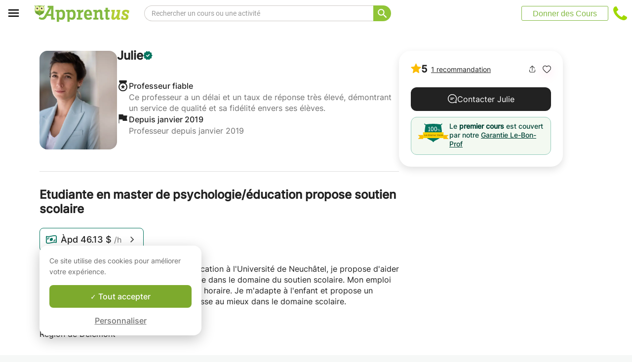

--- FILE ---
content_type: application/javascript
request_url: https://www.apprentus.com/assets/bundles/header-e16d79e3dd3fb34aca86.js
body_size: 99843
content:
(window.webpackJsonp=window.webpackJsonp||[]).push([[9],{1e3:function(e,t,n){"use strict";Object.defineProperty(t,"__esModule",{value:!0});var r=Object.assign||function(e){for(var t=1;t<arguments.length;t++){var n=arguments[t];for(var r in n)Object.prototype.hasOwnProperty.call(n,r)&&(e[r]=n[r])}return e},o=function(){function e(e,t){for(var n=0;n<t.length;n++){var r=t[n];r.enumerable=r.enumerable||!1,r.configurable=!0,"value"in r&&(r.writable=!0),Object.defineProperty(e,r.key,r)}}return function(t,n,r){return n&&e(t.prototype,n),r&&e(t,r),t}}(),i=n(0),a=f(i),s=f(n(1)),u=f(n(1001)),c=f(n(1002)),l=n(1010);function f(e){return e&&e.__esModule?e:{default:e}}var p=function(){return!0},h=function(e){function t(e){var n=e.alwaysRenderSuggestions;!function(e,t){if(!(e instanceof t))throw new TypeError("Cannot call a class as a function")}(this,t);var r=function(e,t){if(!e)throw new ReferenceError("this hasn't been initialised - super() hasn't been called");return!t||"object"!=typeof t&&"function"!=typeof t?e:t}(this,(t.__proto__||Object.getPrototypeOf(t)).call(this));return d.call(r),r.state={isFocused:!1,isCollapsed:!n,highlightedSectionIndex:null,highlightedSuggestionIndex:null,highlightedSuggestion:null,valueBeforeUpDown:null},r.justPressedUpDown=!1,r.justMouseEntered=!1,r.pressedSuggestion=null,r}return function(e,t){if("function"!=typeof t&&null!==t)throw new TypeError("Super expression must either be null or a function, not "+typeof t);e.prototype=Object.create(t&&t.prototype,{constructor:{value:e,enumerable:!1,writable:!0,configurable:!0}}),t&&(Object.setPrototypeOf?Object.setPrototypeOf(e,t):e.__proto__=t)}(t,e),o(t,[{key:"componentDidMount",value:function(){document.addEventListener("mousedown",this.onDocumentMouseDown),document.addEventListener("mouseup",this.onDocumentMouseUp),this.input=this.autowhatever.input,this.suggestionsContainer=this.autowhatever.itemsContainer}},{key:"componentWillReceiveProps",value:function(e){(0,u.default)(e.suggestions,this.props.suggestions)?e.highlightFirstSuggestion&&e.suggestions.length>0&&!1===this.justPressedUpDown&&!1===this.justMouseEntered&&this.highlightFirstSuggestion():this.willRenderSuggestions(e)?this.state.isCollapsed&&!this.justSelectedSuggestion&&this.revealSuggestions():this.resetHighlightedSuggestion()}},{key:"componentDidUpdate",value:function(e,t){var n=this.props,r=n.suggestions,o=n.onSuggestionHighlighted,i=n.highlightFirstSuggestion;if(!(0,u.default)(r,e.suggestions)&&r.length>0&&i)this.highlightFirstSuggestion();else if(o){var a=this.getHighlightedSuggestion();a!=t.highlightedSuggestion&&o({suggestion:a})}}},{key:"componentWillUnmount",value:function(){document.removeEventListener("mousedown",this.onDocumentMouseDown),document.removeEventListener("mouseup",this.onDocumentMouseUp)}},{key:"updateHighlightedSuggestion",value:function(e,t,n){var r=this;this.setState((function(o){var i=o.valueBeforeUpDown;return null===t?i=null:null===i&&void 0!==n&&(i=n),{highlightedSectionIndex:e,highlightedSuggestionIndex:t,highlightedSuggestion:null===t?null:r.getSuggestion(e,t),valueBeforeUpDown:i}}))}},{key:"resetHighlightedSuggestion",value:function(){var e=!(arguments.length>0&&void 0!==arguments[0])||arguments[0];this.setState((function(t){var n=t.valueBeforeUpDown;return{highlightedSectionIndex:null,highlightedSuggestionIndex:null,highlightedSuggestion:null,valueBeforeUpDown:e?null:n}}))}},{key:"revealSuggestions",value:function(){this.setState({isCollapsed:!1})}},{key:"closeSuggestions",value:function(){this.setState({highlightedSectionIndex:null,highlightedSuggestionIndex:null,highlightedSuggestion:null,valueBeforeUpDown:null,isCollapsed:!0})}},{key:"getSuggestion",value:function(e,t){var n=this.props,r=n.suggestions,o=n.multiSection,i=n.getSectionSuggestions;return o?i(r[e])[t]:r[t]}},{key:"getHighlightedSuggestion",value:function(){var e=this.state,t=e.highlightedSectionIndex,n=e.highlightedSuggestionIndex;return null===n?null:this.getSuggestion(t,n)}},{key:"getSuggestionValueByIndex",value:function(e,t){return(0,this.props.getSuggestionValue)(this.getSuggestion(e,t))}},{key:"getSuggestionIndices",value:function(e){var t=e.getAttribute("data-section-index"),n=e.getAttribute("data-suggestion-index");return{sectionIndex:"string"==typeof t?parseInt(t,10):null,suggestionIndex:parseInt(n,10)}}},{key:"findSuggestionElement",value:function(e){var t=e;do{if(null!==t.getAttribute("data-suggestion-index"))return t;t=t.parentNode}while(null!==t);throw console.error("Clicked element:",e),new Error("Couldn't find suggestion element")}},{key:"maybeCallOnChange",value:function(e,t,n){var r=this.props.inputProps,o=r.value,i=r.onChange;t!==o&&i(e,{newValue:t,method:n})}},{key:"willRenderSuggestions",value:function(e){var t=e.suggestions,n=e.inputProps,r=e.shouldRenderSuggestions,o=n.value;return t.length>0&&r(o)}},{key:"getQuery",value:function(){var e=this.props.inputProps.value,t=this.state.valueBeforeUpDown;return(null===t?e:t).trim()}},{key:"render",value:function(){var e=this,t=this.props,n=t.suggestions,o=t.renderInputComponent,i=t.onSuggestionsFetchRequested,s=t.renderSuggestion,u=t.inputProps,f=t.multiSection,h=t.renderSectionTitle,d=t.id,g=t.getSectionSuggestions,m=t.theme,v=t.getSuggestionValue,b=t.alwaysRenderSuggestions,y=t.highlightFirstSuggestion,w=this.state,_=w.isFocused,S=w.isCollapsed,E=w.highlightedSectionIndex,x=w.highlightedSuggestionIndex,O=w.valueBeforeUpDown,C=b?p:this.props.shouldRenderSuggestions,T=u.value,k=u.onFocus,j=u.onKeyDown,P=this.willRenderSuggestions(this.props),A=b||_&&!S&&P,M=A?n:[],I=r({},u,{onFocus:function(t){if(!e.justSelectedSuggestion&&!e.justClickedOnSuggestionsContainer){var n=C(T);e.setState({isFocused:!0,isCollapsed:!n}),k&&k(t),n&&i({value:T,reason:"input-focused"})}},onBlur:function(t){e.justClickedOnSuggestionsContainer?e.input.focus():(e.blurEvent=t,e.justSelectedSuggestion||(e.onBlur(),e.onSuggestionsClearRequested()))},onChange:function(t){var n=t.target.value,o=C(n);e.maybeCallOnChange(t,n,"type"),e.suggestionsContainer&&(e.suggestionsContainer.scrollTop=0),e.setState(r({},y?{}:{highlightedSectionIndex:null,highlightedSuggestionIndex:null,highlightedSuggestion:null},{valueBeforeUpDown:null,isCollapsed:!o})),o?i({value:n,reason:"input-changed"}):e.onSuggestionsClearRequested()},onKeyDown:function(t,r){var o=t.keyCode;switch(o){case 40:case 38:if(S)C(T)&&(i({value:T,reason:"suggestions-revealed"}),e.revealSuggestions());else if(n.length>0){var a=r.newHighlightedSectionIndex,s=r.newHighlightedItemIndex,u=void 0;u=null===s?null===O?T:O:e.getSuggestionValueByIndex(a,s),e.updateHighlightedSuggestion(a,s,T),e.maybeCallOnChange(t,u,40===o?"down":"up")}t.preventDefault(),e.justPressedUpDown=!0,setTimeout((function(){e.justPressedUpDown=!1}));break;case 13:if(229===t.keyCode)break;var c=e.getHighlightedSuggestion();if(A&&!b&&e.closeSuggestions(),null!=c){var l=v(c);e.maybeCallOnChange(t,l,"enter"),e.onSuggestionSelected(t,{suggestion:c,suggestionValue:l,suggestionIndex:x,sectionIndex:E,method:"enter"}),e.justSelectedSuggestion=!0,setTimeout((function(){e.justSelectedSuggestion=!1}))}break;case 27:A&&t.preventDefault();var f=A&&!b;if(null===O){if(!f){e.maybeCallOnChange(t,"","escape"),C("")?i({value:"",reason:"escape-pressed"}):e.onSuggestionsClearRequested()}}else e.maybeCallOnChange(t,O,"escape");f?(e.onSuggestionsClearRequested(),e.closeSuggestions()):e.resetHighlightedSuggestion()}j&&j(t)}}),D={query:this.getQuery()};return a.default.createElement(c.default,{multiSection:f,items:M,renderInputComponent:o,renderItemsContainer:this.renderSuggestionsContainer,renderItem:s,renderItemData:D,renderSectionTitle:h,getSectionItems:g,highlightedSectionIndex:E,highlightedItemIndex:x,inputProps:I,itemProps:this.itemProps,theme:(0,l.mapToAutowhateverTheme)(m),id:d,ref:this.storeAutowhateverRef})}}]),t}(i.Component);h.propTypes={suggestions:s.default.array.isRequired,onSuggestionsFetchRequested:function(e,t){var n=e[t];if("function"!=typeof n)throw new Error("'onSuggestionsFetchRequested' must be implemented. See: https://github.com/moroshko/react-autosuggest#onSuggestionsFetchRequestedProp")},onSuggestionsClearRequested:function(e,t){var n=e[t];if(!1===e.alwaysRenderSuggestions&&"function"!=typeof n)throw new Error("'onSuggestionsClearRequested' must be implemented. See: https://github.com/moroshko/react-autosuggest#onSuggestionsClearRequestedProp")},onSuggestionSelected:s.default.func,onSuggestionHighlighted:s.default.func,renderInputComponent:s.default.func,renderSuggestionsContainer:s.default.func,getSuggestionValue:s.default.func.isRequired,renderSuggestion:s.default.func.isRequired,inputProps:function(e,t){var n=e[t];if(!n.hasOwnProperty("value"))throw new Error("'inputProps' must have 'value'.");if(!n.hasOwnProperty("onChange"))throw new Error("'inputProps' must have 'onChange'.")},shouldRenderSuggestions:s.default.func,alwaysRenderSuggestions:s.default.bool,multiSection:s.default.bool,renderSectionTitle:function(e,t){var n=e[t];if(!0===e.multiSection&&"function"!=typeof n)throw new Error("'renderSectionTitle' must be implemented. See: https://github.com/moroshko/react-autosuggest#renderSectionTitleProp")},getSectionSuggestions:function(e,t){var n=e[t];if(!0===e.multiSection&&"function"!=typeof n)throw new Error("'getSectionSuggestions' must be implemented. See: https://github.com/moroshko/react-autosuggest#getSectionSuggestionsProp")},focusInputOnSuggestionClick:s.default.bool,highlightFirstSuggestion:s.default.bool,theme:s.default.object,id:s.default.string},h.defaultProps={renderSuggestionsContainer:function(e){var t=e.containerProps,n=e.children;return a.default.createElement("div",t,n)},shouldRenderSuggestions:function(e){return e.trim().length>0},alwaysRenderSuggestions:!1,multiSection:!1,focusInputOnSuggestionClick:!0,highlightFirstSuggestion:!1,theme:l.defaultTheme,id:"1"};var d=function(){var e=this;this.onDocumentMouseDown=function(t){e.justClickedOnSuggestionsContainer=!1;for(var n=t.detail&&t.detail.target||t.target;null!==n&&n!==document;){if(null!==n.getAttribute("data-suggestion-index"))return;if(n===e.suggestionsContainer)return void(e.justClickedOnSuggestionsContainer=!0);n=n.parentNode}},this.storeAutowhateverRef=function(t){null!==t&&(e.autowhatever=t)},this.onSuggestionMouseEnter=function(t,n){var r=n.sectionIndex,o=n.itemIndex;e.updateHighlightedSuggestion(r,o),t.target===e.pressedSuggestion&&(e.justSelectedSuggestion=!0),e.justMouseEntered=!0,setTimeout((function(){e.justMouseEntered=!1}))},this.highlightFirstSuggestion=function(){e.updateHighlightedSuggestion(e.props.multiSection?0:null,0)},this.onDocumentMouseUp=function(){e.pressedSuggestion&&!e.justSelectedSuggestion&&e.input.focus(),e.pressedSuggestion=null},this.onSuggestionMouseDown=function(t){e.justSelectedSuggestion||(e.justSelectedSuggestion=!0,e.pressedSuggestion=t.target)},this.onSuggestionsClearRequested=function(){var t=e.props.onSuggestionsClearRequested;t&&t()},this.onSuggestionSelected=function(t,n){var r=e.props,o=r.alwaysRenderSuggestions,i=r.onSuggestionSelected,a=r.onSuggestionsFetchRequested;i&&i(t,n),o?a({value:n.suggestionValue,reason:"suggestion-selected"}):e.onSuggestionsClearRequested(),e.resetHighlightedSuggestion()},this.onSuggestionClick=function(t){var n=e.props,r=n.alwaysRenderSuggestions,o=n.focusInputOnSuggestionClick,i=e.getSuggestionIndices(e.findSuggestionElement(t.target)),a=i.sectionIndex,s=i.suggestionIndex,u=e.getSuggestion(a,s),c=e.props.getSuggestionValue(u);e.maybeCallOnChange(t,c,"click"),e.onSuggestionSelected(t,{suggestion:u,suggestionValue:c,suggestionIndex:s,sectionIndex:a,method:"click"}),r||e.closeSuggestions(),!0===o?e.input.focus():e.onBlur(),setTimeout((function(){e.justSelectedSuggestion=!1}))},this.onBlur=function(){var t=e.props,n=t.inputProps,r=t.shouldRenderSuggestions,o=n.value,i=n.onBlur,a=e.getHighlightedSuggestion(),s=r(o);e.setState({isFocused:!1,highlightedSectionIndex:null,highlightedSuggestionIndex:null,highlightedSuggestion:null,valueBeforeUpDown:null,isCollapsed:!s}),i&&i(e.blurEvent,{highlightedSuggestion:a})},this.onSuggestionMouseLeave=function(t){e.resetHighlightedSuggestion(!1),e.justSelectedSuggestion&&t.target===e.pressedSuggestion&&(e.justSelectedSuggestion=!1)},this.onSuggestionTouchStart=function(){e.justSelectedSuggestion=!0},this.onSuggestionTouchMove=function(){e.justSelectedSuggestion=!1,e.pressedSuggestion=null,e.input.focus()},this.itemProps=function(t){return{"data-section-index":t.sectionIndex,"data-suggestion-index":t.itemIndex,onMouseEnter:e.onSuggestionMouseEnter,onMouseLeave:e.onSuggestionMouseLeave,onMouseDown:e.onSuggestionMouseDown,onTouchStart:e.onSuggestionTouchStart,onTouchMove:e.onSuggestionTouchMove,onClick:e.onSuggestionClick}},this.renderSuggestionsContainer=function(t){var n=t.containerProps,r=t.children;return(0,e.props.renderSuggestionsContainer)({containerProps:n,children:r,query:e.getQuery()})}};t.default=h},1001:function(e,t,n){"use strict";e.exports=function(e,t){if(e===t)return!0;if(!e||!t)return!1;var n=e.length;if(t.length!==n)return!1;for(var r=0;r<n;r++)if(e[r]!==t[r])return!1;return!0}},1002:function(e,t,n){"use strict";e.exports=n(1003).default},1003:function(e,t,n){"use strict";Object.defineProperty(t,"__esModule",{value:!0});var r=Object.assign||function(e){for(var t=1;t<arguments.length;t++){var n=arguments[t];for(var r in n)Object.prototype.hasOwnProperty.call(n,r)&&(e[r]=n[r])}return e},o=function(e,t){if(Array.isArray(e))return e;if(Symbol.iterator in Object(e))return function(e,t){var n=[],r=!0,o=!1,i=void 0;try{for(var a,s=e[Symbol.iterator]();!(r=(a=s.next()).done)&&(n.push(a.value),!t||n.length!==t);r=!0);}catch(e){o=!0,i=e}finally{try{!r&&s.return&&s.return()}finally{if(o)throw i}}return n}(e,t);throw new TypeError("Invalid attempt to destructure non-iterable instance")},i=function(){function e(e,t){for(var n=0;n<t.length;n++){var r=t[n];r.enumerable=r.enumerable||!1,r.configurable=!0,"value"in r&&(r.writable=!0),Object.defineProperty(e,r.key,r)}}return function(t,n,r){return n&&e(t.prototype,n),r&&e(t,r),t}}(),a=n(0),s=h(a),u=h(n(1)),c=h(n(1004)),l=h(n(1005)),f=h(n(1007)),p=h(n(1008));function h(e){return e&&e.__esModule?e:{default:e}}var d={},g=function(e){function t(e){!function(e,t){if(!(e instanceof t))throw new TypeError("Cannot call a class as a function")}(this,t);var n=function(e,t){if(!e)throw new ReferenceError("this hasn't been initialised - super() hasn't been called");return!t||"object"!=typeof t&&"function"!=typeof t?e:t}(this,(t.__proto__||Object.getPrototypeOf(t)).call(this,e));return n.storeInputReference=function(e){null!==e&&(n.input=e)},n.storeItemsContainerReference=function(e){null!==e&&(n.itemsContainer=e)},n.onHighlightedItemChange=function(e){n.highlightedItem=e},n.getItemId=function(e,t){return null===t?null:"react-autowhatever-"+n.props.id+"-"+(null===e?"":"section-"+e)+"-item-"+t},n.onFocus=function(e){var t=n.props.inputProps;n.setState({isInputFocused:!0}),t.onFocus&&t.onFocus(e)},n.onBlur=function(e){var t=n.props.inputProps;n.setState({isInputFocused:!1}),t.onBlur&&t.onBlur(e)},n.onKeyDown=function(e){var t=n.props,r=t.inputProps,i=t.highlightedSectionIndex,a=t.highlightedItemIndex;switch(e.key){case"ArrowDown":case"ArrowUp":var s="ArrowDown"===e.key?"next":"prev",u=n.sectionIterator[s]([i,a]),c=o(u,2),l=c[0],f=c[1];r.onKeyDown(e,{newHighlightedSectionIndex:l,newHighlightedItemIndex:f});break;default:r.onKeyDown(e,{highlightedSectionIndex:i,highlightedItemIndex:a})}},n.highlightedItem=null,n.state={isInputFocused:!1},n.setSectionsItems(e),n.setSectionIterator(e),n.setTheme(e),n}return function(e,t){if("function"!=typeof t&&null!==t)throw new TypeError("Super expression must either be null or a function, not "+typeof t);e.prototype=Object.create(t&&t.prototype,{constructor:{value:e,enumerable:!1,writable:!0,configurable:!0}}),t&&(Object.setPrototypeOf?Object.setPrototypeOf(e,t):e.__proto__=t)}(t,e),i(t,[{key:"componentDidMount",value:function(){this.ensureHighlightedItemIsVisible()}},{key:"componentWillReceiveProps",value:function(e){e.items!==this.props.items&&this.setSectionsItems(e),e.items===this.props.items&&e.multiSection===this.props.multiSection||this.setSectionIterator(e),e.theme!==this.props.theme&&this.setTheme(e)}},{key:"componentDidUpdate",value:function(){this.ensureHighlightedItemIsVisible()}},{key:"setSectionsItems",value:function(e){e.multiSection&&(this.sectionsItems=e.items.map((function(t){return e.getSectionItems(t)})),this.sectionsLengths=this.sectionsItems.map((function(e){return e.length})),this.allSectionsAreEmpty=this.sectionsLengths.every((function(e){return 0===e})))}},{key:"setSectionIterator",value:function(e){this.sectionIterator=(0,c.default)({multiSection:e.multiSection,data:e.multiSection?this.sectionsLengths:e.items.length})}},{key:"setTheme",value:function(e){this.theme=(0,l.default)(e.theme)}},{key:"renderSections",value:function(){var e=this;if(this.allSectionsAreEmpty)return null;var t=this.theme,n=this.props,r=n.id,o=n.items,i=n.renderItem,a=n.renderItemData,u=n.renderSectionTitle,c=n.highlightedSectionIndex,l=n.highlightedItemIndex,h=n.itemProps;return o.map((function(n,o){var d="react-autowhatever-"+r+"-",g=d+"section-"+o+"-",m=0===o;return s.default.createElement("div",t(g+"container","sectionContainer",m&&"sectionContainerFirst"),s.default.createElement(f.default,{section:n,renderSectionTitle:u,theme:t,sectionKeyPrefix:g}),s.default.createElement(p.default,{items:e.sectionsItems[o],itemProps:h,renderItem:i,renderItemData:a,sectionIndex:o,highlightedItemIndex:c===o?l:null,onHighlightedItemChange:e.onHighlightedItemChange,getItemId:e.getItemId,theme:t,keyPrefix:d,ref:e.storeItemsListReference}))}))}},{key:"renderItems",value:function(){var e=this.props.items;if(0===e.length)return null;var t=this.theme,n=this.props,r=n.id,o=n.renderItem,i=n.renderItemData,a=n.highlightedSectionIndex,u=n.highlightedItemIndex,c=n.itemProps;return s.default.createElement(p.default,{items:e,itemProps:c,renderItem:o,renderItemData:i,highlightedItemIndex:null===a?u:null,onHighlightedItemChange:this.onHighlightedItemChange,getItemId:this.getItemId,theme:t,keyPrefix:"react-autowhatever-"+r+"-"})}},{key:"ensureHighlightedItemIsVisible",value:function(){var e=this.highlightedItem;if(e){var t=this.itemsContainer,n=e.offsetParent===t?e.offsetTop:e.offsetTop-t.offsetTop,r=t.scrollTop;n<r?r=n:n+e.offsetHeight>r+t.offsetHeight&&(r=n+e.offsetHeight-t.offsetHeight),r!==t.scrollTop&&(t.scrollTop=r)}}},{key:"render",value:function(){var e=this.theme,t=this.props,n=t.id,o=t.multiSection,i=t.renderInputComponent,a=t.renderItemsContainer,u=t.highlightedSectionIndex,c=t.highlightedItemIndex,l=this.state.isInputFocused,f=o?this.renderSections():this.renderItems(),p=null!==f,h=this.getItemId(u,c),d="react-autowhatever-"+n,g=r({role:"combobox","aria-haspopup":"listbox","aria-owns":d,"aria-expanded":p},e("react-autowhatever-"+n+"-container","container",p&&"containerOpen"),this.props.containerProps),m=i(r({type:"text",value:"",autoComplete:"off","aria-autocomplete":"list","aria-controls":d,"aria-activedescendant":h},e("react-autowhatever-"+n+"-input","input",p&&"inputOpen",l&&"inputFocused"),this.props.inputProps,{onFocus:this.onFocus,onBlur:this.onBlur,onKeyDown:this.props.inputProps.onKeyDown&&this.onKeyDown,ref:this.storeInputReference})),v=a({containerProps:r({id:d,role:"listbox"},e("react-autowhatever-"+n+"-items-container","itemsContainer",p&&"itemsContainerOpen"),{ref:this.storeItemsContainerReference}),children:f});return s.default.createElement("div",g,m,v)}}]),t}(a.Component);g.propTypes={id:u.default.string,multiSection:u.default.bool,renderInputComponent:u.default.func,renderItemsContainer:u.default.func,items:u.default.array.isRequired,renderItem:u.default.func,renderItemData:u.default.object,renderSectionTitle:u.default.func,getSectionItems:u.default.func,containerProps:u.default.object,inputProps:u.default.object,itemProps:u.default.oneOfType([u.default.object,u.default.func]),highlightedSectionIndex:u.default.number,highlightedItemIndex:u.default.number,theme:u.default.oneOfType([u.default.object,u.default.array])},g.defaultProps={id:"1",multiSection:!1,renderInputComponent:function(e){return s.default.createElement("input",e)},renderItemsContainer:function(e){var t=e.containerProps,n=e.children;return s.default.createElement("div",t,n)},renderItem:function(){throw new Error("`renderItem` must be provided")},renderItemData:d,renderSectionTitle:function(){throw new Error("`renderSectionTitle` must be provided")},getSectionItems:function(){throw new Error("`getSectionItems` must be provided")},containerProps:d,inputProps:d,itemProps:d,highlightedSectionIndex:null,highlightedItemIndex:null,theme:{container:"react-autowhatever__container",containerOpen:"react-autowhatever__container--open",input:"react-autowhatever__input",inputOpen:"react-autowhatever__input--open",inputFocused:"react-autowhatever__input--focused",itemsContainer:"react-autowhatever__items-container",itemsContainerOpen:"react-autowhatever__items-container--open",itemsList:"react-autowhatever__items-list",item:"react-autowhatever__item",itemFirst:"react-autowhatever__item--first",itemHighlighted:"react-autowhatever__item--highlighted",sectionContainer:"react-autowhatever__section-container",sectionContainerFirst:"react-autowhatever__section-container--first",sectionTitle:"react-autowhatever__section-title"}},t.default=g},1004:function(e,t,n){"use strict";var r=function(e,t){if(Array.isArray(e))return e;if(Symbol.iterator in Object(e))return function(e,t){var n=[],r=!0,o=!1,i=void 0;try{for(var a,s=e[Symbol.iterator]();!(r=(a=s.next()).done)&&(n.push(a.value),!t||n.length!==t);r=!0);}catch(e){o=!0,i=e}finally{try{!r&&s.return&&s.return()}finally{if(o)throw i}}return n}(e,t);throw new TypeError("Invalid attempt to destructure non-iterable instance")};e.exports=function(e){var t=e.data,n=e.multiSection;function o(e){var o=r(e,2),i=o[0],a=o[1];return n?null===a||a===t[i]-1?null===(i=function(e){for(null===e?e=0:e++;e<t.length&&0===t[e];)e++;return e===t.length?null:e}(i))?[null,null]:[i,0]:[i,a+1]:0===t||a===t-1?[null,null]:null===a?[null,0]:[null,a+1]}return{next:o,prev:function(e){var o=r(e,2),i=o[0],a=o[1];return n?null===a||0===a?null===(i=function(e){for(null===e?e=t.length-1:e--;e>=0&&0===t[e];)e--;return-1===e?null:e}(i))?[null,null]:[i,t[i]-1]:[i,a-1]:0===t||0===a?[null,null]:null===a?[null,t-1]:[null,a-1]},isLast:function(e){return null===o(e)[1]}}}},1005:function(e,t,n){"use strict";Object.defineProperty(t,"__esModule",{value:!0});var r=function(e,t){if(Array.isArray(e))return e;if(Symbol.iterator in Object(e))return function(e,t){var n=[],r=!0,o=!1,i=void 0;try{for(var a,s=e[Symbol.iterator]();!(r=(a=s.next()).done)&&(n.push(a.value),!t||n.length!==t);r=!0);}catch(e){o=!0,i=e}finally{try{!r&&s.return&&s.return()}finally{if(o)throw i}}return n}(e,t);throw new TypeError("Invalid attempt to destructure non-iterable instance")};function o(e){if(Array.isArray(e)){for(var t=0,n=Array(e.length);t<e.length;t++)n[t]=e[t];return n}return Array.from(e)}var i,a=n(1006),s=(i=a)&&i.__esModule?i:{default:i},u=function(e){return e};t.default=function(e){var t=Array.isArray(e)&&2===e.length?e:[e,null],n=r(t,2),i=n[0],a=n[1];return function(e){for(var t=arguments.length,n=Array(t>1?t-1:0),r=1;r<t;r++)n[r-1]=arguments[r];var c=n.map((function(e){return i[e]})).filter(u);return"string"==typeof c[0]||"function"==typeof a?{key:e,className:a?a.apply(void 0,o(c)):c.join(" ")}:{key:e,style:s.default.apply(void 0,[{}].concat(o(c)))}}},e.exports=t.default},1006:function(e,t,n){"use strict";var r=Object.prototype.propertyIsEnumerable;function o(e){if(null==e)throw new TypeError("Object.assign cannot be called with null or undefined");return Object(e)}function i(e){var t=Object.getOwnPropertyNames(e);return Object.getOwnPropertySymbols&&(t=t.concat(Object.getOwnPropertySymbols(e))),t.filter((function(t){return r.call(e,t)}))}e.exports=Object.assign||function(e,t){for(var n,r,a=o(e),s=1;s<arguments.length;s++){n=arguments[s],r=i(Object(n));for(var u=0;u<r.length;u++)a[r[u]]=n[r[u]]}return a}},1007:function(e,t,n){"use strict";Object.defineProperty(t,"__esModule",{value:!0});var r=function(){function e(e,t){for(var n=0;n<t.length;n++){var r=t[n];r.enumerable=r.enumerable||!1,r.configurable=!0,"value"in r&&(r.writable=!0),Object.defineProperty(e,r.key,r)}}return function(t,n,r){return n&&e(t.prototype,n),r&&e(t,r),t}}(),o=n(0),i=u(o),a=u(n(1)),s=u(n(878));function u(e){return e&&e.__esModule?e:{default:e}}var c=function(e){function t(){return function(e,t){if(!(e instanceof t))throw new TypeError("Cannot call a class as a function")}(this,t),function(e,t){if(!e)throw new ReferenceError("this hasn't been initialised - super() hasn't been called");return!t||"object"!=typeof t&&"function"!=typeof t?e:t}(this,(t.__proto__||Object.getPrototypeOf(t)).apply(this,arguments))}return function(e,t){if("function"!=typeof t&&null!==t)throw new TypeError("Super expression must either be null or a function, not "+typeof t);e.prototype=Object.create(t&&t.prototype,{constructor:{value:e,enumerable:!1,writable:!0,configurable:!0}}),t&&(Object.setPrototypeOf?Object.setPrototypeOf(e,t):e.__proto__=t)}(t,e),r(t,[{key:"shouldComponentUpdate",value:function(e){return(0,s.default)(e,this.props)}},{key:"render",value:function(){var e=this.props,t=e.section,n=e.renderSectionTitle,r=e.theme,o=e.sectionKeyPrefix,a=n(t);return a?i.default.createElement("div",r(o+"title","sectionTitle"),a):null}}]),t}(o.Component);c.propTypes={section:a.default.any.isRequired,renderSectionTitle:a.default.func.isRequired,theme:a.default.func.isRequired,sectionKeyPrefix:a.default.string.isRequired},t.default=c},1008:function(e,t,n){"use strict";Object.defineProperty(t,"__esModule",{value:!0});var r=Object.assign||function(e){for(var t=1;t<arguments.length;t++){var n=arguments[t];for(var r in n)Object.prototype.hasOwnProperty.call(n,r)&&(e[r]=n[r])}return e},o=function(){function e(e,t){for(var n=0;n<t.length;n++){var r=t[n];r.enumerable=r.enumerable||!1,r.configurable=!0,"value"in r&&(r.writable=!0),Object.defineProperty(e,r.key,r)}}return function(t,n,r){return n&&e(t.prototype,n),r&&e(t,r),t}}(),i=n(0),a=l(i),s=l(n(1)),u=l(n(1009)),c=l(n(878));function l(e){return e&&e.__esModule?e:{default:e}}function f(e,t){if(!e)throw new ReferenceError("this hasn't been initialised - super() hasn't been called");return!t||"object"!=typeof t&&"function"!=typeof t?e:t}var p=function(e){function t(){var e,n,r;!function(e,t){if(!(e instanceof t))throw new TypeError("Cannot call a class as a function")}(this,t);for(var o=arguments.length,i=Array(o),a=0;a<o;a++)i[a]=arguments[a];return n=r=f(this,(e=t.__proto__||Object.getPrototypeOf(t)).call.apply(e,[this].concat(i))),r.storeHighlightedItemReference=function(e){r.props.onHighlightedItemChange(null===e?null:e.item)},f(r,n)}return function(e,t){if("function"!=typeof t&&null!==t)throw new TypeError("Super expression must either be null or a function, not "+typeof t);e.prototype=Object.create(t&&t.prototype,{constructor:{value:e,enumerable:!1,writable:!0,configurable:!0}}),t&&(Object.setPrototypeOf?Object.setPrototypeOf(e,t):e.__proto__=t)}(t,e),o(t,[{key:"shouldComponentUpdate",value:function(e){return(0,c.default)(e,this.props,["itemProps"])}},{key:"render",value:function(){var e=this,t=this.props,n=t.items,o=t.itemProps,i=t.renderItem,s=t.renderItemData,c=t.sectionIndex,l=t.highlightedItemIndex,f=t.getItemId,p=t.theme,h=t.keyPrefix,d=null===c?h:h+"section-"+c+"-",g="function"==typeof o;return a.default.createElement("ul",r({role:"listbox"},p(d+"items-list","itemsList")),n.map((function(t,n){var h=0===n,m=n===l,v=d+"item-"+n,b=g?o({sectionIndex:c,itemIndex:n}):o,y=r({id:f(c,n),"aria-selected":m},p(v,"item",h&&"itemFirst",m&&"itemHighlighted"),b);return m&&(y.ref=e.storeHighlightedItemReference),a.default.createElement(u.default,r({},y,{sectionIndex:c,isHighlighted:m,itemIndex:n,item:t,renderItem:i,renderItemData:s}))})))}}]),t}(i.Component);p.propTypes={items:s.default.array.isRequired,itemProps:s.default.oneOfType([s.default.object,s.default.func]),renderItem:s.default.func.isRequired,renderItemData:s.default.object.isRequired,sectionIndex:s.default.number,highlightedItemIndex:s.default.number,onHighlightedItemChange:s.default.func.isRequired,getItemId:s.default.func.isRequired,theme:s.default.func.isRequired,keyPrefix:s.default.string.isRequired},p.defaultProps={sectionIndex:null},t.default=p},1009:function(e,t,n){"use strict";Object.defineProperty(t,"__esModule",{value:!0});var r=Object.assign||function(e){for(var t=1;t<arguments.length;t++){var n=arguments[t];for(var r in n)Object.prototype.hasOwnProperty.call(n,r)&&(e[r]=n[r])}return e},o=function(){function e(e,t){for(var n=0;n<t.length;n++){var r=t[n];r.enumerable=r.enumerable||!1,r.configurable=!0,"value"in r&&(r.writable=!0),Object.defineProperty(e,r.key,r)}}return function(t,n,r){return n&&e(t.prototype,n),r&&e(t,r),t}}(),i=n(0),a=c(i),s=c(n(1)),u=c(n(878));function c(e){return e&&e.__esModule?e:{default:e}}function l(e,t){if(!e)throw new ReferenceError("this hasn't been initialised - super() hasn't been called");return!t||"object"!=typeof t&&"function"!=typeof t?e:t}var f=function(e){function t(){var e,n,r;!function(e,t){if(!(e instanceof t))throw new TypeError("Cannot call a class as a function")}(this,t);for(var o=arguments.length,i=Array(o),a=0;a<o;a++)i[a]=arguments[a];return n=r=l(this,(e=t.__proto__||Object.getPrototypeOf(t)).call.apply(e,[this].concat(i))),r.storeItemReference=function(e){null!==e&&(r.item=e)},r.onMouseEnter=function(e){var t=r.props,n=t.sectionIndex,o=t.itemIndex;r.props.onMouseEnter(e,{sectionIndex:n,itemIndex:o})},r.onMouseLeave=function(e){var t=r.props,n=t.sectionIndex,o=t.itemIndex;r.props.onMouseLeave(e,{sectionIndex:n,itemIndex:o})},r.onMouseDown=function(e){var t=r.props,n=t.sectionIndex,o=t.itemIndex;r.props.onMouseDown(e,{sectionIndex:n,itemIndex:o})},r.onClick=function(e){var t=r.props,n=t.sectionIndex,o=t.itemIndex;r.props.onClick(e,{sectionIndex:n,itemIndex:o})},l(r,n)}return function(e,t){if("function"!=typeof t&&null!==t)throw new TypeError("Super expression must either be null or a function, not "+typeof t);e.prototype=Object.create(t&&t.prototype,{constructor:{value:e,enumerable:!1,writable:!0,configurable:!0}}),t&&(Object.setPrototypeOf?Object.setPrototypeOf(e,t):e.__proto__=t)}(t,e),o(t,[{key:"shouldComponentUpdate",value:function(e){return(0,u.default)(e,this.props,["renderItemData"])}},{key:"render",value:function(){var e=this.props,t=e.isHighlighted,n=e.item,o=e.renderItem,i=e.renderItemData,s=function(e,t){var n={};for(var r in e)t.indexOf(r)>=0||Object.prototype.hasOwnProperty.call(e,r)&&(n[r]=e[r]);return n}(e,["isHighlighted","item","renderItem","renderItemData"]);return delete s.sectionIndex,delete s.itemIndex,"function"==typeof s.onMouseEnter&&(s.onMouseEnter=this.onMouseEnter),"function"==typeof s.onMouseLeave&&(s.onMouseLeave=this.onMouseLeave),"function"==typeof s.onMouseDown&&(s.onMouseDown=this.onMouseDown),"function"==typeof s.onClick&&(s.onClick=this.onClick),a.default.createElement("li",r({role:"option"},s,{ref:this.storeItemReference}),o(n,r({isHighlighted:t},i)))}}]),t}(i.Component);f.propTypes={sectionIndex:s.default.number,isHighlighted:s.default.bool.isRequired,itemIndex:s.default.number.isRequired,item:s.default.any.isRequired,renderItem:s.default.func.isRequired,renderItemData:s.default.object.isRequired,onMouseEnter:s.default.func,onMouseLeave:s.default.func,onMouseDown:s.default.func,onClick:s.default.func},t.default=f},1010:function(e,t,n){"use strict";Object.defineProperty(t,"__esModule",{value:!0});t.defaultTheme={container:"react-autosuggest__container",containerOpen:"react-autosuggest__container--open",input:"react-autosuggest__input",inputOpen:"react-autosuggest__input--open",inputFocused:"react-autosuggest__input--focused",suggestionsContainer:"react-autosuggest__suggestions-container",suggestionsContainerOpen:"react-autosuggest__suggestions-container--open",suggestionsList:"react-autosuggest__suggestions-list",suggestion:"react-autosuggest__suggestion",suggestionFirst:"react-autosuggest__suggestion--first",suggestionHighlighted:"react-autosuggest__suggestion--highlighted",sectionContainer:"react-autosuggest__section-container",sectionContainerFirst:"react-autosuggest__section-container--first",sectionTitle:"react-autosuggest__section-title"},t.mapToAutowhateverTheme=function(e){var t={};for(var n in e)switch(n){case"suggestionsContainer":t.itemsContainer=e[n];break;case"suggestionsContainerOpen":t.itemsContainerOpen=e[n];break;case"suggestion":t.item=e[n];break;case"suggestionFirst":t.itemFirst=e[n];break;case"suggestionHighlighted":t.itemHighlighted=e[n];break;case"suggestionsList":t.itemsList=e[n];break;default:t[n]=e[n]}return t}},1011:function(e,t,n){"use strict";e.exports=function(e){if(!e||!e.length)return[];var t=[];return e.sort((function(e,t){return e[0]-t[0]})),t.push(e[0]),e.slice(1).forEach((function(e,n){var r=t[t.length-1];r[1]<e[0]?t.push(e):r[1]<e[1]&&(r[1]=e[1])})),t}},1012:function(e,t){t.remove=function(e){return e.replace(/[^\u0000-\u007e]/g,(function(e){return r[e]||e}))};for(var n=[{base:" ",chars:" "},{base:"0",chars:"߀"},{base:"A",chars:"ⒶＡÀÁÂẦẤẪẨÃĀĂẰẮẴẲȦǠÄǞẢÅǺǍȀȂẠẬẶḀĄȺⱯ"},{base:"AA",chars:"Ꜳ"},{base:"AE",chars:"ÆǼǢ"},{base:"AO",chars:"Ꜵ"},{base:"AU",chars:"Ꜷ"},{base:"AV",chars:"ꜸꜺ"},{base:"AY",chars:"Ꜽ"},{base:"B",chars:"ⒷＢḂḄḆɃƁ"},{base:"C",chars:"ⒸＣꜾḈĆCĈĊČÇƇȻ"},{base:"D",chars:"ⒹＤḊĎḌḐḒḎĐƊƉᴅꝹ"},{base:"Dh",chars:"Ð"},{base:"DZ",chars:"ǱǄ"},{base:"Dz",chars:"ǲǅ"},{base:"E",chars:"ɛⒺＥÈÉÊỀẾỄỂẼĒḔḖĔĖËẺĚȄȆẸỆȨḜĘḘḚƐƎᴇ"},{base:"F",chars:"ꝼⒻＦḞƑꝻ"},{base:"G",chars:"ⒼＧǴĜḠĞĠǦĢǤƓꞠꝽꝾɢ"},{base:"H",chars:"ⒽＨĤḢḦȞḤḨḪĦⱧⱵꞍ"},{base:"I",chars:"ⒾＩÌÍÎĨĪĬİÏḮỈǏȈȊỊĮḬƗ"},{base:"J",chars:"ⒿＪĴɈȷ"},{base:"K",chars:"ⓀＫḰǨḲĶḴƘⱩꝀꝂꝄꞢ"},{base:"L",chars:"ⓁＬĿĹĽḶḸĻḼḺŁȽⱢⱠꝈꝆꞀ"},{base:"LJ",chars:"Ǉ"},{base:"Lj",chars:"ǈ"},{base:"M",chars:"ⓂＭḾṀṂⱮƜϻ"},{base:"N",chars:"ꞤȠⓃＮǸŃÑṄŇṆŅṊṈƝꞐᴎ"},{base:"NJ",chars:"Ǌ"},{base:"Nj",chars:"ǋ"},{base:"O",chars:"ⓄＯÒÓÔỒỐỖỔÕṌȬṎŌṐṒŎȮȰÖȪỎŐǑȌȎƠỜỚỠỞỢỌỘǪǬØǾƆƟꝊꝌ"},{base:"OE",chars:"Œ"},{base:"OI",chars:"Ƣ"},{base:"OO",chars:"Ꝏ"},{base:"OU",chars:"Ȣ"},{base:"P",chars:"ⓅＰṔṖƤⱣꝐꝒꝔ"},{base:"Q",chars:"ⓆＱꝖꝘɊ"},{base:"R",chars:"ⓇＲŔṘŘȐȒṚṜŖṞɌⱤꝚꞦꞂ"},{base:"S",chars:"ⓈＳẞŚṤŜṠŠṦṢṨȘŞⱾꞨꞄ"},{base:"T",chars:"ⓉＴṪŤṬȚŢṰṮŦƬƮȾꞆ"},{base:"Th",chars:"Þ"},{base:"TZ",chars:"Ꜩ"},{base:"U",chars:"ⓊＵÙÚÛŨṸŪṺŬÜǛǗǕǙỦŮŰǓȔȖƯỪỨỮỬỰỤṲŲṶṴɄ"},{base:"V",chars:"ⓋＶṼṾƲꝞɅ"},{base:"VY",chars:"Ꝡ"},{base:"W",chars:"ⓌＷẀẂŴẆẄẈⱲ"},{base:"X",chars:"ⓍＸẊẌ"},{base:"Y",chars:"ⓎＹỲÝŶỸȲẎŸỶỴƳɎỾ"},{base:"Z",chars:"ⓏＺŹẐŻŽẒẔƵȤⱿⱫꝢ"},{base:"a",chars:"ⓐａẚàáâầấẫẩãāăằắẵẳȧǡäǟảåǻǎȁȃạậặḁąⱥɐɑ"},{base:"aa",chars:"ꜳ"},{base:"ae",chars:"æǽǣ"},{base:"ao",chars:"ꜵ"},{base:"au",chars:"ꜷ"},{base:"av",chars:"ꜹꜻ"},{base:"ay",chars:"ꜽ"},{base:"b",chars:"ⓑｂḃḅḇƀƃɓƂ"},{base:"c",chars:"ｃⓒćĉċčçḉƈȼꜿↄ"},{base:"d",chars:"ⓓｄḋďḍḑḓḏđƌɖɗƋᏧԁꞪ"},{base:"dh",chars:"ð"},{base:"dz",chars:"ǳǆ"},{base:"e",chars:"ⓔｅèéêềếễểẽēḕḗĕėëẻěȅȇẹệȩḝęḙḛɇǝ"},{base:"f",chars:"ⓕｆḟƒ"},{base:"ff",chars:"ﬀ"},{base:"fi",chars:"ﬁ"},{base:"fl",chars:"ﬂ"},{base:"ffi",chars:"ﬃ"},{base:"ffl",chars:"ﬄ"},{base:"g",chars:"ⓖｇǵĝḡğġǧģǥɠꞡꝿᵹ"},{base:"h",chars:"ⓗｈĥḣḧȟḥḩḫẖħⱨⱶɥ"},{base:"hv",chars:"ƕ"},{base:"i",chars:"ⓘｉìíîĩīĭïḯỉǐȉȋịįḭɨı"},{base:"j",chars:"ⓙｊĵǰɉ"},{base:"k",chars:"ⓚｋḱǩḳķḵƙⱪꝁꝃꝅꞣ"},{base:"l",chars:"ⓛｌŀĺľḷḹļḽḻſłƚɫⱡꝉꞁꝇɭ"},{base:"lj",chars:"ǉ"},{base:"m",chars:"ⓜｍḿṁṃɱɯ"},{base:"n",chars:"ⓝｎǹńñṅňṇņṋṉƞɲŉꞑꞥлԉ"},{base:"nj",chars:"ǌ"},{base:"o",chars:"ⓞｏòóôồốỗổõṍȭṏōṑṓŏȯȱöȫỏőǒȍȏơờớỡởợọộǫǭøǿꝋꝍɵɔᴑ"},{base:"oe",chars:"œ"},{base:"oi",chars:"ƣ"},{base:"oo",chars:"ꝏ"},{base:"ou",chars:"ȣ"},{base:"p",chars:"ⓟｐṕṗƥᵽꝑꝓꝕρ"},{base:"q",chars:"ⓠｑɋꝗꝙ"},{base:"r",chars:"ⓡｒŕṙřȑȓṛṝŗṟɍɽꝛꞧꞃ"},{base:"s",chars:"ⓢｓśṥŝṡšṧṣṩșşȿꞩꞅẛʂ"},{base:"ss",chars:"ß"},{base:"t",chars:"ⓣｔṫẗťṭțţṱṯŧƭʈⱦꞇ"},{base:"th",chars:"þ"},{base:"tz",chars:"ꜩ"},{base:"u",chars:"ⓤｕùúûũṹūṻŭüǜǘǖǚủůűǔȕȗưừứữửựụṳųṷṵʉ"},{base:"v",chars:"ⓥｖṽṿʋꝟʌ"},{base:"vy",chars:"ꝡ"},{base:"w",chars:"ⓦｗẁẃŵẇẅẘẉⱳ"},{base:"x",chars:"ⓧｘẋẍ"},{base:"y",chars:"ⓨｙỳýŷỹȳẏÿỷẙỵƴɏỿ"},{base:"z",chars:"ⓩｚźẑżžẓẕƶȥɀⱬꝣ"}],r={},o=0;o<n.length;o+=1)for(var i=n[o].chars,a=0;a<i.length;a+=1)r[i[a]]=n[o].base;t.replacementList=n,t.diacriticsMap=r},1041:function(e,t,n){"use strict";Object.defineProperty(t,"__esModule",{value:!0});var r=Object.assign||function(e){for(var t=1;t<arguments.length;t++){var n=arguments[t];for(var r in n)Object.prototype.hasOwnProperty.call(n,r)&&(e[r]=n[r])}return e},o=function(){function e(e,t){for(var n=0;n<t.length;n++){var r=t[n];r.enumerable=r.enumerable||!1,r.configurable=!0,"value"in r&&(r.writable=!0),Object.defineProperty(e,r.key,r)}}return function(t,n,r){return n&&e(t.prototype,n),r&&e(t,r),t}}(),i=n(0),a=u(i),s=u(n(1));function u(e){return e&&e.__esModule?e:{default:e}}var c=function(e){function t(e){!function(e,t){if(!(e instanceof t))throw new TypeError("Cannot call a class as a function")}(this,t);var n=function(e,t){if(!e)throw new ReferenceError("this hasn't been initialised - super() hasn't been called");return!t||"object"!=typeof t&&"function"!=typeof t?e:t}(this,(t.__proto__||Object.getPrototypeOf(t)).call(this,e));return n.handle=function(e){if("touchend"===e.type&&(n.isTouch=!0),"click"!==e.type||!n.isTouch){var t=n.props.onClickOutside,r=n.container;r&&!r.contains(e.target)&&t(e)}},n.getContainer=n.getContainer.bind(n),n.isTouch=!1,n}return function(e,t){if("function"!=typeof t&&null!==t)throw new TypeError("Super expression must either be null or a function, not "+typeof t);e.prototype=Object.create(t&&t.prototype,{constructor:{value:e,enumerable:!1,writable:!0,configurable:!0}}),t&&(Object.setPrototypeOf?Object.setPrototypeOf(e,t):e.__proto__=t)}(t,e),o(t,[{key:"getContainer",value:function(e){this.container=e}},{key:"render",value:function(){var e=this.props,t=e.children,n=(e.onClickOutside,function(e,t){var n={};for(var r in e)t.indexOf(r)>=0||Object.prototype.hasOwnProperty.call(e,r)&&(n[r]=e[r]);return n}(e,["children","onClickOutside"]));return a.default.createElement("div",r({},n,{ref:this.getContainer}),t)}},{key:"componentDidMount",value:function(){document.addEventListener("touchend",this.handle,!0),document.addEventListener("click",this.handle,!0)}},{key:"componentWillUnmount",value:function(){document.removeEventListener("touchend",this.handle,!0),document.removeEventListener("click",this.handle,!0)}}]),t}(i.Component);c.propTypes={onClickOutside:s.default.func.isRequired},t.default=c},1055:function(e,t,n){"use strict";function r(e){window.location.href=e}n.d(t,"a",(function(){return r}))},1056:function(e,t,n){"use strict";var r=n(0),o=n.n(r),i=n(5),a=n(1),s=n.n(a),u=n(882),c=n(1102),l=n(219);function f(e,t){return function(e){if(Array.isArray(e))return e}(e)||function(e,t){if(!(Symbol.iterator in Object(e)||"[object Arguments]"===Object.prototype.toString.call(e)))return;var n=[],r=!0,o=!1,i=void 0;try{for(var a,s=e[Symbol.iterator]();!(r=(a=s.next()).done)&&(n.push(a.value),!t||n.length!==t);r=!0);}catch(e){o=!0,i=e}finally{try{r||null==s.return||s.return()}finally{if(o)throw i}}return n}(e,t)||function(){throw new TypeError("Invalid attempt to destructure non-iterable instance")}()}var p=function(e){var t=e.children,n=e.categorySuggestions,a=e.performSearch,s=e.searchedQuery,p=e.alwaysDisplayed,h=void 0!==p&&p,d=f(Object(r.useState)(!1),2),g=d[0],m=d[1],v=f(Object(r.useState)(!1),2),b=v[0],y=v[1],w=f(Object(r.useState)(!1),2),_=w[0],S=w[1],E=Object(i.useValues)(l.a).isSearchBoxVisible,x=Object(i.useActions)(l.a).toggleSearchBox,O=_?b:b||!!s,C=function(e){g!==e&&m(e)},T=function(e){var t=!!e.trim().length;b!==t&&(S(!0),y(t))};return o.a.createElement("div",{className:"item search".concat(g?" active":"").concat(O?" with-content":"")},!h&&o.a.createElement("div",{className:"show-flex-under-640-screen custom-search"},E&&o.a.createElement(c.a,{initialValue:s,autoFocus:!0,updateValue:T,updateSearchUi:C,isClearable:!0,id:"header-tiny",categorySuggestions:n,withMagnifierIcon:!0}),E?o.a.createElement(u.a,{onClick:x,color:"green"}):o.a.createElement("div",{onClick:x,className:"magnifier-icon"},o.a.createElement("svg",{focusable:!1,xmlns:"http://www.w3.org/2000/svg",viewBox:"0 0 24 24"},o.a.createElement("path",{d:"M15.5 14h-.79l-.28-.27A6.471 6.471 0 0 0 16 9.5 6.5 6.5 0 1 0 9.5 16c1.61 0 3.09-.59 4.23-1.57l.27.28v.79l5 4.99L20.49 19l-4.99-5zm-6 0C7.01 14 5 11.99 5 9.5S7.01 5 9.5 5 14 7.01 14 9.5 11.99 14 9.5 14z"})))),o.a.createElement("div",{className:"simple-search".concat(h?"":" hide-under-640-screen")},o.a.createElement(c.a,{performSearch:a,initialValue:s,updateValue:T,updateSearchUi:C,isClearable:!0,id:"header-searchbox",categorySuggestions:n,withMagnifierIcon:!0})),t)};p.propTypes={children:s.a.node,categorySuggestions:s.a.array,alwaysDisplayed:s.a.bool,performSearch:s.a.func,searchedQuery:s.a.string},t.a=p},1095:function(e,t,n){"use strict";t.a=function(e){return new Promise((function(t,n){var r=new google.maps.places.AutocompleteService,o={input:e,types:["geocode"],bounds:null};r.getPlacePredictions(o,(function(e,r){r===google.maps.places.PlacesServiceStatus.OK?t(e.map((function(e){return{name:e.description,value:e.place_id}}))):r===google.maps.places.PlacesServiceStatus.ZERO_RESULTS?t([]):n(r)}))}))}},1098:function(e,t,n){"use strict";t.a=function(e){return e.kea.router.location}},1102:function(e,t,n){"use strict";var r=n(715),o=(n(1159),n(0)),i=n.n(o),a=n(25),s=n.n(a),u=n(994),c=n.n(u),l=n(5),f=n(1),p=n.n(f),h=n(4),d=n(149),g=n(984),m=n(209),v=n(882),b=n(113),y=n(1103),w=n(218),_=n(1095),S=n(822),E=n(117),x=n(1160),O=n.n(x),C=n(1161),T=n.n(C);function k(e){return(k="function"==typeof Symbol&&"symbol"==typeof Symbol.iterator?function(e){return typeof e}:function(e){return e&&"function"==typeof Symbol&&e.constructor===Symbol&&e!==Symbol.prototype?"symbol":typeof e})(e)}function j(e,t){for(var n=0;n<t.length;n++){var r=t[n];r.enumerable=r.enumerable||!1,r.configurable=!0,"value"in r&&(r.writable=!0),Object.defineProperty(e,r.key,r)}}function P(e){return(P=Object.setPrototypeOf?Object.getPrototypeOf:function(e){return e.__proto__||Object.getPrototypeOf(e)})(e)}function A(e){if(void 0===e)throw new ReferenceError("this hasn't been initialised - super() hasn't been called");return e}function M(e,t){return(M=Object.setPrototypeOf||function(e,t){return e.__proto__=t,e})(e,t)}function I(e,t,n){return t in e?Object.defineProperty(e,t,{value:n,enumerable:!0,configurable:!0,writable:!0}):e[t]=n,e}var D=function(e){var t=e.is_tag;return e.withText?e.text:t?e.sub_category_title:e.name},L=function(){return!0};function N(e){return e?e.suggestions:[]}var R=function(e){return"homepage"===e},q=function(e,t){return!e&&!t},B=Object(l.kea)({propTypes:{onSearch:p.a.func,performSearch:p.a.func,performLocate:p.a.func,categorySuggestions:p.a.array,withMagnifyingGlass:p.a.bool,withButton:p.a.bool,withoutForm:p.a.bool,clearOnFocus:p.a.bool,defaultValue:p.a.string,id:p.a.string.isRequired,searchCities:p.a.bool,className:p.a.string,withMagnifierIcon:p.a.bool,isClearable:p.a.bool,label:p.a.string},key:function(e){return e.id},path:function(e){return["scenes","shared","searchbox",e]},actions:function(){return{setValue:function(e){return{value:e}},getSuggestions:function(e){return{value:e}},setSuggestions:function(e){return{value:e.value,suggestions:e.suggestions}},setLoading:!0,resetLoading:!0}},defaults:function(e){var t=e.props;return function(e){return R(t.id)?{value:""}:Object(E.a)(e).isSearchPage&&"header-searchbox"===t.id?{value:t.initialValue||""}:""}},reducers:function(e){var t,n,r=e.actions;return{value:["",p.a.string,I({},r.setValue,(function(e,t){return t.value}))],fetchValue:["",p.a.string,(t={},I(t,r.getSuggestions,(function(e,t){return""===t.value?"":e})),I(t,r.setSuggestions,(function(e,t){return t.value})),t)],rawSuggestions:[[],p.a.array,I({},r.setSuggestions,(function(e,t){return t.suggestions}))],isLoading:[!1,p.a.bool,(n={},I(n,r.setLoading,(function(){return!0})),I(n,r.resetLoading,(function(){return!1})),n)],manualUpdate:[!1,p.a.bool,I({},r.setValue,(function(e,t){return e||""!==t.value}))]}},selectors:function(e){var t=e.selectors;return{noResults:[function(){return[t.fetchValue,function(e,t){return t.categorySuggestions},t.rawSuggestions]},function(e,t,n){var r=e?n:t;return!(!r||0!==r.length)},p.a.bool],suggestions:[function(){return[t.value,t.fetchValue,t.rawSuggestions,function(e,t){return t.categorySuggestions},function(e,t){return t.searchCities}]},function(e,t,n,o,i){var a=[].concat((t?n:o)||[]);return t&&0===a.length&&(a=[{name:i?r.a.t("react.search.landing.category.no_city_found",{text:t}):r.a.t("react.homepage.photo.search_missing",{text:t}),text:t,withText:!0,slug:null,blank:!0}]),i&&(a=a.concat([{name:r.a.t("react.search.landing.geolocate"),text:e,withText:!0,locate:!0}])),a=a.concat({name:r.a.t("react.homepage.photo.search_help"),text:e,withText:!0,slug:Object(d.j)(r.a.locale),extra:!0})},p.a.array],sections:[function(){return[t.suggestions,function(e,t){return t.searchCities}]},function(e,t){return[{suggestions:e}]},p.a.array]}},takeLatest:function(e){return I({},e.actions.getSuggestions,regeneratorRuntime.mark((function e(t){var n,o,i,a,s,u;return regeneratorRuntime.wrap((function(e){for(;;)switch(e.prev=e.next){case 0:if(n=this.props.searchCities,o=this.actions.setSuggestions,i=t.payload.value,!n){e.next=22;break}return e.next=6,Object(b.a)(100);case 6:if(window.google&&window.google.maps){e.next=9;break}return e.next=9,Object(y.a)(w.c+"&language=".concat(r.a.locale,"&callback=initMap"));case 9:if(!window.google||!window.google.maps){e.next=20;break}if(!i){e.next=18;break}return e.next=13,Object(_.a)(i);case 13:return a=e.sent,e.next=16,Object(h.e)(o({suggestions:a,value:i}));case 16:e.next=20;break;case 18:return e.next=20,Object(h.e)(o({suggestions:[],value:i}));case 20:e.next=30;break;case 22:return e.next=24,Object(b.a)(50);case 24:return e.next=26,T.a.getSuggestions({term:i});case 26:return s=e.sent,u=s.suggestions,e.next=30,Object(h.e)(o({suggestions:u,value:i}));case 30:case"end":return e.stop()}}),e,this)})))}}),V=function(e){function t(){var e,n,o,a;!function(e,t){if(!(e instanceof t))throw new TypeError("Cannot call a class as a function")}(this,t);for(var u=arguments.length,c=new Array(u),l=0;l<u;l++)c[l]=arguments[l];return o=this,a=(e=P(t)).call.apply(e,[this].concat(c)),n=!a||"object"!==k(a)&&"function"!=typeof a?A(o):a,I(A(n),"onChange",(function(e,t){t.method;var r=t.newValue,o=n.actions.setValue,i=n.props.updateValue;o(r),i&&i(r)})),I(A(n),"onSuggestionsFetchRequested",(function(e){var t=e.value,r=e.reason,o=n.props,i=o.clearOnFocus,a=o.isClearable,s=o.updateSearchUi,u=n.actions.getSuggestions;["input-changed","input-focused"].indexOf(r)>-1&&s&&s(!0),u("input-focused"===r&&(i||a)?"":t)})),I(A(n),"onSuggestionsClearRequested",(function(){var e=n.actions.setSuggestions;n._skipNextClear?n._skipNextClear=!0:e({suggestions:[],value:""})})),I(A(n),"clearOnFocus",(function(){(0,n.actions.setValue)("")})),I(A(n),"clearValue",(function(){var e=n.actions.setValue,t=n.props.updateValue;e("");var r=window.document.getElementById("header-searchbox");r&&(r.focus(),t&&t(""))})),I(A(n),"onBlur",(function(){var e=n.props,t=e.manualUpdate,r=e.defaultValue,o=e.clearOnFocus,i=e.updateSearchUi,a=n.actions.setValue;o||(n._skipNextClear=!0),i&&i(!1),t&&r&&a(r)})),I(A(n),"onSuggestionSelected",(function(e,t){var r=t.suggestion,o=t.suggestionValue,i=(t.suggestionIndex,t.sectionIndex,t.method,n.props),a=i.performSearch,s=i.performLocate,u=i.searchCities,c=n.actions,l=c.setLoading,f=c.setValue;if(u)if(r.locate)f(""),s();else if(r.extra){var p=location.origin+Object(d.e)(r.slug);try{window.open(p,"_blank").focus()}catch(e){location.href=p}}else a&&a(o,r);else{var h=r&&r.slug?Object(d.e)(r.slug):Object(d.d)(o),g=location.origin+h;if(r.extra)try{window.open(g,"_blank").focus()}catch(e){location.href=g}else a?(a(o,r),n.refs.autoSuggest.input.blur()):(location.href=g,l(),n.props.onSearch&&n.props.onSearch())}})),I(A(n),"submit",(function(e){e.preventDefault();var t=n.props,r=t.value,o=t.performSearch,i=t.updateSearchUi,a=n.actions.setLoading;i&&i(!1),o?o(r):(location.href=location.origin+Object(d.d)(r),a(),n.props.onSearch&&n.props.onSearch(),n.refs.autoSuggest.input.blur())})),I(A(n),"onKeyUp",(function(e){13===e.keyCode&&(e.target.blur(),n.props.withoutForm&&n.submit(e))})),I(A(n),"onFocus",(function(){n.props.clearOnFocus&&n.clearOnFocus(),n.scrollBoxToViewIfFocused()})),I(A(n),"scrollBoxToViewIfFocused",(function(){if(n.refs.autoSuggest){var e=s.a.findDOMNode(n.refs.autoSuggest);if(window.document.activeElement===n.refs.autoSuggest.input)window.innerWidth<960&&Object(S.a)({element:e,adjustment:-15,force:!0})}})),I(A(n),"handlePageHide",(function(){var e=n.actions,t=e.resetLoading,r=e.setValue,o=n.props.id;t(),R(o)&&r("")})),I(A(n),"handlePageShow",(function(e){var t=n.actions,r=t.setValue,o=t.resetLoading,i=n.props,a=i.defaultValue,s=i.initialValue,u=i.id;if(e.persisted&&R(u)){o();var c=n.refs.autoSuggest&&n.refs.autoSuggest.input;c&&(q(a,s)?(c.value="",r("")):r(c.value))}})),I(A(n),"renderSectionTitle",(function(){return i.a.createElement("div",null,r.a.t("react.homepage.photo.search_popular"))})),I(A(n),"handleSearchClick",(function(e){e.preventDefault();var t=n.props,r=t.value,o=t.performSearch,i=n.actions.setLoading;if(r)o?o(r):(i(),location.href=location.origin+Object(d.d)(r));else if(n.refs.autoSuggest){var a=n.refs.autoSuggest.input;a&&a.focus()}})),I(A(n),"renderSuggestion",(function(e,t){t.query;var r=t.isHighlighted,o=n.props.fetchValue;return i.a.createElement("div",{className:"item".concat(r?" focused":"").concat(e.extra?" extra":"").concat(e.locate?" locate":"")},i.a.createElement(g.a,{highlight:o},e.name))})),n}var n,o,a;return function(e,t){if("function"!=typeof t&&null!==t)throw new TypeError("Super expression must either be null or a function");e.prototype=Object.create(t&&t.prototype,{constructor:{value:e,writable:!0,configurable:!0}}),t&&M(e,t)}(t,e),n=t,(o=[{key:"UNSAFE_componentWillReceiveProps",value:function(e){var t=this.actions.setValue;this.props.manualUpdate&&this.props.defaultValue!==e.defaultValue&&void 0!==e.defaultValue&&this.actions.setValue(e.defaultValue),this.props.initialValue!==e.initialValue&&t(e.initialValue)}},{key:"componentDidMount",value:function(){var e=this.props,t=e.autoFocus,n=e.isLoading,r=e.defaultValue,o=e.initialValue,i=e.id,a=this.actions,s=a.resetLoading,u=a.setValue;n&&s(),window.addEventListener("resize",this.scrollBoxToViewIfFocused),window.addEventListener("pageshow",this.handlePageShow),window.addEventListener("pagehide",this.handlePageHide);var c=this.refs.autoSuggest.input;c&&t&&c.focus(),R(i)&&c&&(q(r,o)&&""!==c.value?window.requestAnimationFrame((function(){c&&(c.value="",u(""))})):c.value!==this.props.value&&u(c.value))}},{key:"componentWillUnmount",value:function(){window.removeEventListener("resize",this.scrollBoxToViewIfFocused),window.removeEventListener("pageshow",this.handlePageShow),window.removeEventListener("pagehide",this.handlePageHide)}},{key:"maginfyingGlass",value:function(){return i.a.createElement("img",{src:O.a,alt:r.a.t("react.homepage.photo.search")})}},{key:"render",value:function(){var e=this.props,t=e.value,n=e.fetchValue,o=e.suggestions,a=e.sections,s=e.withMagnifyingGlass,u=e.withButton,l=e.withoutForm,f=e.isLoading,p=e.searchCities,h=e.id,d=e.withMagnifierIcon,g=e.dataAttr,b=e.isClearable,y=e.label,w={placeholder:p?r.a.t("react.search.landing.category.find_city"):r.a.t("react.homepage.photo.search_placeholder"),value:t,onChange:this.onChange,id:h||(p?"location-search":"category-search"),name:"search",onFocus:this.onFocus,onBlur:this.onBlur,onKeyUp:this.onKeyUp,label:y,"aria-label":p?r.a.t("react.search.landing.category.find_city"):r.a.t("react.homepage.photo.search_placeholder")},_=i.a.createElement(c.a,{ref:"autoSuggest",shouldRenderSuggestions:L,focusInputOnSuggestionClick:!1,suggestions:n||p?o:a,onSuggestionsFetchRequested:this.onSuggestionsFetchRequested,onSuggestionsClearRequested:this.onSuggestionsClearRequested,onSuggestionSelected:this.onSuggestionSelected,getSuggestionValue:D,renderSuggestion:this.renderSuggestion,inputProps:w,multiSection:!n&&!p,renderSectionTitle:this.renderSectionTitle,getSectionSuggestions:N}),S="apprentus-searchbox".concat(s?" with-magnifying-glass":"").concat(p?" search-cities":" search-categories").concat(n?" with-value":""," ").concat(this.props.className),E="apprentus-searchbox-button".concat(s?" magnifying-glass":"");return l?i.a.createElement("div",{className:S,"data-attr":g},_,b&&!!t.trim().length&&i.a.createElement(v.a,{inputMode:!0,style:{margin:0},onClick:this.clearValue,color:"white"}),d?i.a.createElement("div",{onClick:this.handleSearchClick,className:"svg-rotate-rtl magnifier-container".concat(f?" adjusted-magnifier":"")},f?i.a.createElement(m.a,{color:"white"}):i.a.createElement("svg",{focusable:!1,xmlns:"http://www.w3.org/2000/svg",viewBox:"0 0 24 24"},i.a.createElement("path",{d:"M15.5 14h-.79l-.28-.27A6.471 6.471 0 0 0 16 9.5 6.5 6.5 0 1 0 9.5 16c1.61 0 3.09-.59 4.23-1.57l.27.28v.79l5 4.99L20.49 19l-4.99-5zm-6 0C7.01 14 5 11.99 5 9.5S7.01 5 9.5 5 14 7.01 14 9.5 11.99 14 9.5 14z"}))):u||s?i.a.createElement("button",{className:E,type:"submit",onClick:this.handleSearchClick},f?i.a.createElement(m.a,{color:"white"}):s?this.maginfyingGlass():r.a.t("react.homepage.photo.search")):null):i.a.createElement("form",{onSubmit:this.submit,action:"/index_search",method:"get",className:S,"data-attr":g},i.a.createElement("div",{className:"container-separator"}),_,b&&!!t.trim().length&&i.a.createElement(v.a,{inputMode:!0,style:{margin:0},onClick:this.clearValue,color:"white"}),d?i.a.createElement("div",{onClick:this.handleSearchClick,className:"svg-rotate-rtl magnifier-container".concat(f?" adjusted-magnifier":"")},f?i.a.createElement(m.a,{color:"white"}):i.a.createElement("svg",{focusable:!1,xmlns:"http://www.w3.org/2000/svg",viewBox:"0 0 24 24"},i.a.createElement("path",{d:"M15.5 14h-.79l-.28-.27A6.471 6.471 0 0 0 16 9.5 6.5 6.5 0 1 0 9.5 16c1.61 0 3.09-.59 4.23-1.57l.27.28v.79l5 4.99L20.49 19l-4.99-5zm-6 0C7.01 14 5 11.99 5 9.5S7.01 5 9.5 5 14 7.01 14 9.5 11.99 14 9.5 14z"}))):u||s?i.a.createElement("button",{className:E,type:"submit",onClick:this.handleSearchClick},f?i.a.createElement(m.a,{color:"white"}):s?this.maginfyingGlass():r.a.t("react.homepage.photo.search")):null)}}])&&j(n.prototype,o),a&&j(n,a),t}(o.Component);t.a=B(V)},1103:function(e,t,n){"use strict";n.d(t,"a",(function(){return i}));var r={},o={};function i(e){if(Array.isArray(e)){var t=[];return e.forEach((function(e){t.push(i(e))})),Promise.all(t)}return r[e]?r[e]:o[e]?Promise.resolve():(r[e]=new Promise((function(t,n){var i=!1,a=document.getElementsByTagName("script")[0],s=document.createElement("script");s.type="text/javascript",s.src=e,s.async=!0,s.onload=s.onreadystatechange=function(){i||this.readyState&&"complete"!==this.readyState||(i=!0,r[e]=!1,o[e]=!0,t(this))},s.onerror=s.onabort=n,a.parentNode.insertBefore(s,a)})),r[e])}},1127:function(e,t,n){"use strict";var r=n(0),o=n.n(r),i=n(1),a=n.n(i),s=n(715),u=n(1128),c=n(1130),l=n(1131),f=n(1132),p=n(1133),h=n(1134),d=n(1056),g=function(e){var t=e.isLoggedIn,n=e.categorySuggestions,r=e.showSearchbox,i=e.isSearchPage,a=e.favouritesCount,g=e.unreadMessageCount,m=e.coursesCount,v=e.avatar,b=e.teachPath,y=e.isRecruitmentPage,w=e.profileMenuItems,_=e.loginPath,S=e.signupPath,E=e.profilePath,x=e.favouritesPath,O=e.inboxPath,C=e.firstName,T=e.visiblerule,k=e.auxAvatar,j=e.headerFavouritesCount,P=e.searchedQuery,A=e.performSearch,M=e.enableFavoritesPage,I=j||a,D=t&&m>0?s.a.t("layouts.application.my_classes"):s.a.t("layouts.application.teach_long");return o.a.createElement("div",{className:"react-header min-react-header".concat(T?" ".concat(T):"")},o.a.createElement(u.a,{isLoggedIn:t,coursesCount:m,avatar:k||v,loginPath:_,signupPath:S,profilePath:E,firstName:C,mainMenuId:"floating-header-main-menu"}),o.a.createElement(c.a,{onlyMin:!0,isLoggedIn:t,showSearchbox:r}),!y&&o.a.createElement(d.a,{searchedQuery:P,performSearch:A,alwaysDisplayed:!0,categorySuggestions:n}),t?o.a.createElement("div",{className:"right-elements"},o.a.createElement(p.a,{isButton:!0,hideUnder:640,redirectUrl:b,title:D}),o.a.createElement(l.a,{avatar:v,menuItems:w.filter((function(e){return!!e}))}),o.a.createElement(f.a,{object:"notifications",count:g,redirectLink:O}),o.a.createElement(f.a,{object:"favorites",count:I,redirectLink:i?null:x,onClick:i?M:null})):o.a.createElement("div",{className:"right-elements"},o.a.createElement(p.a,{isButton:!0,hideUnder:y?320:640,isCentered:!1,redirectUrl:b,title:D}),I>0&&o.a.createElement(f.a,{object:"favorites",count:I,redirectLink:i?null:x,onClick:i?M:null}),o.a.createElement(h.a,{lastOnRight:r})))};g.propTypes={isLoggedIn:a.a.bool,categorySuggestions:a.a.array,showSearchbox:a.a.bool,isSearchPage:a.a.bool,favouritesCount:a.a.number,unreadMessageCount:a.a.number,coursesCount:a.a.number,avatar:a.a.string,teachPath:a.a.string,isRecruitmentPage:a.a.bool,loginPath:a.a.string,signupPath:a.a.string,profilePath:a.a.string,inboxPath:a.a.string,firstName:a.a.string,favouritesPath:a.a.string,visiblerule:a.a.string,auxAvatar:a.a.string,profileMenuItems:a.a.array,headerFavouritesCount:a.a.number,searchedQuery:a.a.string,performSearch:a.a.func,enableFavoritesPage:a.a.func},t.a=g},1128:function(e,t,n){"use strict";var r=n(0),o=n.n(r),i=n(5),a=n(1),s=n.n(a),u=n(1241),c=n(932),l=function(e){var t=e.isLoggedIn,n=e.coursesCount,r=e.avatar,a=e.loginPath,s=e.signupPath,l=e.profilePath,f=e.firstName,p=e.mainMenuId,h=Object(i.useActions)(c.a).showMenu,d=Object(i.useValues)(c.a).mainMenuItems;return o.a.createElement("div",{className:"header-main-menu","data-attr":"main-menu"},o.a.createElement("div",null),o.a.createElement("div",{className:"global-nav-button",onClick:function(){return h(p)},"data-attr":"main-menu-link"},o.a.createElement("svg",{width:"25",height:"25",viewBox:"1 0 8 8"},o.a.createElement("path",{d:"M8,2 L2,2"}),o.a.createElement("path",{d:"M2,4 L8,4"}),o.a.createElement("path",{d:"M8,6 L2,6"}))),o.a.createElement(u.a,{isLoggedIn:t,coursesCount:n,avatar:r,loginPath:a,signupPath:s,profilePath:l,firstName:f,mainMenuId:p,items:d.filter((function(e){return!!e}))}))};l.propTypes={isLoggedIn:s.a.bool,coursesCount:s.a.number,avatar:s.a.string,loginPath:s.a.string,signupPath:s.a.string,profilePath:s.a.string,firstName:s.a.string,mainMenuId:s.a.string},t.a=l},1129:function(e,t,n){"use strict";n.d(t,"a",(function(){return v}));var r=n(4),o=n(56),i=n.n(o),a=n(73),s=n(1),u=n.n(s),c=n(715),l=n(875),f=n(117),p=n(149),h=n(932),d=n(1243),g=n.n(d),m=Object(l.a)({path:function(){return["scenes","header","countriesForm"]},connect:{props:[h.a,["countryMenuOptions"]],actions:[h.a,["closeCountryModal"]]},propTypes:{country:u.a.string,language:u.a.number,currency:u.a.string},defaults:function(){return function(e){return Object(f.a)(e).countryMenuInformation}},submitWhenNothingChanged:!0,submit:regeneratorRuntime.mark((function e(){var t,n,o,a,s,u,l,f,h,d,m,v,b,y,w,_,S,E;return regeneratorRuntime.wrap((function(e){for(;;)switch(e.prev=e.next){case 0:return t=this.actions.toggleRedirecting,i.a.start(),e.next=4,Object(r.e)(t(!0));case 4:return e.next=6,this.get("values");case 6:return n=e.sent,o=n.country,a=n.language,s=n.currency,e.next=12,this.get("countryMenuOptions");case 12:if(u=e.sent,l=u.languages,f=u.mapping,h=l.filter((function(e){return e.value===a}))[0],d=h?h.shortcode:"",m=f[o.toLowerCase()],v=m&&m.includes(d),b=v?"/".concat(d,"-").concat(o.toLowerCase()):"/".concat(d),!(0===(y=Object(p.h)(window.location.pathname)).indexOf("/s/")&&y.split("/").length>=5)){e.next=36;break}if(e.prev=22,(w=y.split("/"))[2]="-","-"===w[3]){e.next=31;break}return _=decodeURIComponent(w[3]),e.next=29,g.a.translateCategory({category:_,from_locale:c.a.locale,to_locale:d});case 29:(S=e.sent).category&&(w[3]=S.category);case 31:y=w.join("/"),e.next=36;break;case 34:e.prev=34,e.t0=e.catch(22);case 36:return E=[window.location.search,window.location.search?"&":"?","_set_currency=".concat(s),v?"":"&_set_country=".concat(o)].join(""),e.abrupt("return","".concat(b).concat(y).concat(E));case 38:case"end":return e.stop()}}),e,this,[[22,34]])})),success:function(e){window.setTimeout((function(){window.location.href=e}),100),window.setTimeout((function(){window.location.href=e}),15e3)},failure:regeneratorRuntime.mark((function e(t){var n;return regeneratorRuntime.wrap((function(e){for(;;)switch(e.prev=e.next){case 0:return n=this.actions.toggleRedirecting,a.a.notify(t),messg.error(c.a.t("modals.error_text"),2500),i.a.done(),e.next=6,Object(r.e)(n(!1));case 6:case"end":return e.stop()}}),e,this)}))});t.b=m;var v=m.getField()},1130:function(e,t,n){"use strict";var r=n(0),o=n.n(r),i=n(1),a=n.n(i),s=n(18),u=n(16),c=function(e){var t=e.isLoggedIn,n=e.showSearchbox,r=e.onlyMin,i=e.hideUnder,a=!t&&n,c=t&&n,l=Object(u.useSelector)(s.a).headerProps.rootPath;return o.a.createElement("a",{href:l,className:"item ".concat(r?"min-logo":"logo").concat(a?" hide-under-701-screen":"").concat(c?" logo-0-margin":"").concat(i?" hide-under-".concat(i,"-screen"):""),"aria-label":"logo"})};c.propTypes={isLoggedIn:a.a.bool,showSearchbox:a.a.bool,onlyMin:a.a.bool,hideUnder:a.a.number},t.a=c},1131:function(e,t,n){"use strict";var r=n(0),o=n.n(r),i=n(5),a=n(16),s=n(1),u=n.n(s),c=n(50),l=n(18),f=n(1246),p=n(219),h=function(e){var t=e.menuItems,n=e.avatar,r=e.lastOnRight,s=Object(i.useValues)(p.a).profileMenu,u=Object(i.useActions)(p.a),h=u.enableIsProfileHovered,d=u.disableIsProfileHovered,g=u.enableIsMenuHovered,m=u.disableIsMenuHovered,v=Object(a.useSelector)(l.a).dpr;return o.a.createElement("div",{className:"item profile item-with-image",style:r?{marginLeft:"auto"}:null},o.a.createElement(c.a,{className:"profile-img",alt:"profile image",src:n,width:28,height:28,dpr:v,style:{display:"block"},onMouseEnter:h,onMouseLeave:d}),o.a.createElement(f.a,{isActive:s,onMouseEnter:g,onMouseLeave:m,customClassName:"profile-menu",items:t}))};h.propTypes={lastOnRight:u.a.bool,avatar:u.a.string,menuItems:u.a.array},t.a=h},1132:function(e,t,n){"use strict";var r=n(0),o=n.n(r),i=n(1),a=n.n(i),s=function(e){var t=e.object,n=e.count,r=e.redirectLink,i=e.dataAttr,a=e.onClick;return o.a.createElement("div",{onClick:a,className:"item ".concat(t?" ".concat(t):"")},o.a.createElement("a",{href:r,"data-attr":i},n))};s.propTypes={object:a.a.string,count:a.a.number,redirectLink:a.a.string,dataAttr:a.a.string,onClick:a.a.func},t.a=s},1133:function(e,t,n){"use strict";var r=n(0),o=n.n(r),i=n(1),a=n.n(i),s=function(e){var t=e.title,n=e.hideUnder,r=e.isCentered,i=e.right,a=e.redirectUrl,s=e.isButton,u=e.dataAttr;return o.a.createElement("div",{className:"item ".concat(s?"header-button":"header-link").concat(n?" hide-under-".concat(n,"-screen"):"").concat(r?" centered-header-button":"").concat(i?" push-right":"")},o.a.createElement("a",{style:{minWidth:s?"".concat(9*t.length,"px !important"):"unset"},className:s?"":"header-link",href:a,"data-attr":u},t))};s.propTypes={title:a.a.string.isRequired,hideUnder:a.a.number,isCentered:a.a.bool,right:a.a.bool,redirectUrl:a.a.string,isButton:a.a.bool,dataAttr:a.a.string},t.a=s},1134:function(e,t,n){"use strict";var r=n(0),o=n.n(r),i=n(5),a=n(76),s=n(1),u=n.n(s),c=n(715),l=n(1055),f=n(667),p=n(219),h=function(e){var t=e.lastOnRight,n=Object(i.useActions)(p.a).openModal,r=Object(i.useValues)(p.a),s=r.isOpenModal,u=r.isSmallScreen,h=t?" ml-auto":"";return o.a.createElement(o.a.Fragment,null,o.a.createElement("div",{className:"item phone".concat(h)},o.a.createElement("a",{href:"/popups/phone",onClick:function(e){e.preventDefault(),e.stopPropagation(),u?Object(l.a)("/popups/phone"):n()},"aria-label":c.a.t("pages.contact.contact")})),o.a.createElement(a.a,{onOverlayClick:function(){n()},showCloseIcon:!1,open:s,onClose:function(){},center:!0},o.a.createElement(f.default,null)))};h.propTypes={lastOnRight:u.a.bool},t.a=h},1135:function(e,t,n){"use strict";function r(e){var t=e.filterType,n=e.isSmallScreen,r=e.allFilters,o=void 0!==r&&r,i=e.filter,a={};return("age"===t||o)&&(a.levels="",a.ages=""),("location"===t||o)&&(a.location_types="",a.location="",i&&(a.location=i.default_location,a.center=[],a.bounds=null,a.zoom=null)),("all"===t||o)&&(n&&(a.price="0,100",a.teacher_languages=""),a.flags="",a.search=""),("price"===t||o)&&(a.price="0,100"),("language"===t||o)&&(a.teacher_languages=""),("category_tags"===t||o)&&(a.category_tags=""),a}n.d(t,"a",(function(){return r})),n.d(t,"b",(function(){return o}));var o=function(e,t,n){if(!n)return t;var r=[],o=n.split(",").filter((function(e){return e}));return o.length?r=o.includes("map")?t?["map",t]:1===o.length?[]:["map"]:t?[t]:[]:r.push(t),r.join(",")}},1159:function(e,t,n){},1160:function(e,t){e.exports="[data-uri]"},1161:function(e,t){e.exports={getSuggestions:function(e){var t=document.querySelector("meta[name=csrf-token]");return fetch("/_kea.json",{method:"post",headers:{Accept:"application/json","Content-Type":"application/json","X-CSRF-Token":t&&t.content},body:JSON.stringify({endpoint:"Shared::Searchbox::Controller",method:"get_suggestions",params:e}).replace(/[\u007F-\uFFFF]/g,(function(e){return"\\u"+("0000"+e.charCodeAt(0).toString(16)).substr(-4)})),credentials:"same-origin"}).then((function(e){return e.json()}))}}},1197:function(e,t,n){},1198:function(e,t,n){"use strict";var r=n(5),o=n(4),i=n(1),a=n.n(i);function s(e,t,n){return t in e?Object.defineProperty(e,t,{value:n,enumerable:!0,configurable:!0,writable:!0}):e[t]=n,e}var u=Object(r.kea)({path:function(){return["scenes","popupsPhone","index"]},actions:function(){return{selectRequest:!0,selectContact:!0,submit:!0,setSubmitting:!0}},reducers:function(e){var t,n=e.actions;return{selection:["",a.a.string,(t={},s(t,n.selectRequest,(function(){return"request"})),s(t,n.selectContact,(function(){return"contact"})),t)],isSubmitting:[!1,a.a.bool,s({},n.setSubmitting,(function(){return!0}))]}},takeLatest:function(e){return s({},e.actions.submit,regeneratorRuntime.mark((function e(){var t,n,r,i;return regeneratorRuntime.wrap((function(e){for(;;)switch(e.prev=e.next){case 0:return e.next=2,this.get();case 2:if(t=e.sent,n=t.selection,r=this.actions.setSubmitting,"request"===n?i="/looking-for-a-teacher":"contact"===n&&(i="/help"),!i){e.next=10;break}return e.next=9,Object(o.e)(r());case 9:window.parent?window.parent.location.href=i:window.location.href=i;case 10:case"end":return e.stop()}}),e,this)})))}});t.a=u},1233:function(e,t,n){},1234:function(e,t,n){"use strict";n(1235);var r=n(0),o=n.n(r),i=n(1),a=n.n(i);function s(e,t){return function(e){if(Array.isArray(e))return e}(e)||function(e,t){if(!(Symbol.iterator in Object(e)||"[object Arguments]"===Object.prototype.toString.call(e)))return;var n=[],r=!0,o=!1,i=void 0;try{for(var a,s=e[Symbol.iterator]();!(r=(a=s.next()).done)&&(n.push(a.value),!t||n.length!==t);r=!0);}catch(e){o=!0,i=e}finally{try{r||null==s.return||s.return()}finally{if(o)throw i}}return n}(e,t)||function(){throw new TypeError("Invalid attempt to destructure non-iterable instance")}()}var u=function(e){var t=e.fromTop,n=void 0===t?0:t,i=e.minWidth,a=void 0===i?-1:i,u=e.maxWidth,c=void 0===u?-1:u,l=e.triggerSelector,f=void 0===l?null:l,p=e.children,h=s(Object(r.useState)(!1),2),d=h[0],g=h[1],m=Object(r.useCallback)((function(){var e=arguments.length>0&&void 0!==arguments[0]?arguments[0]:0,t=window.document.querySelector(f);if(!t)return!1;var n=t.getBoundingClientRect(),r=n.bottom;return r+e>0}),[f]),v=Object(r.useCallback)((function(){if("undefined"!=typeof document)if(f)m()===d&&g(!d);else{var e=window.pageYOffset||document.documentElement.scrollTop,t=window.innerWidth,r=(-1===a||t>=a)&&(-1===c||t<=c);r&&e>n&&!d?g(!0):(!r||e<=n)&&d&&g(!1)}}),[n,d,m,c,a,f]);return Object(r.useEffect)((function(){return window.addEventListener("scroll",v),window.addEventListener("resize",v),v(),function(){window.removeEventListener("scroll",v),window.removeEventListener("resize",v)}}),[v]),o.a.createElement("div",null,o.a.createElement("div",{className:d?"float":"hide"},d?p:null))};u.propTypes={fromTop:a.a.number,minWidth:a.a.number,maxWidth:a.a.number,triggerSelector:a.a.string,children:a.a.node},t.a=u},1235:function(e,t,n){},1236:function(e,t,n){"use strict";n.d(t,"a",(function(){return c}));n(1237);var r=n(715),o=n(0),i=n.n(o),a=n(5),s=n(76),u=n(1238);function c(){var e=Object(a.useValues)(u.a).eventDialog,t=Object(a.useActions)(u.a),n=t.closeModal,c=t.initEventDialog,l=t.removeDialog,f=e||{},p=f.id,h=f.title,d=f.description,g=f.isModalOpen,m=f.eventDialogId,v=f.preview,b=f.news,y=f.system;return Object(o.useEffect)((function(){c()}),[c]),e&&g?i.a.createElement("div",{className:"edm-bloc"},i.a.createElement(s.a,{styles:{modal:{padding:"0px"}},key:"edm_modal_".concat(p),center:!0,open:g,onClose:y?n:function(){},showCloseIcon:!1},i.a.createElement("div",{className:"unique-edm-bloc","data-attr":"event-dialog-container"},i.a.createElement("h4",{"data-attr":"title"},h),i.a.createElement("div",{className:"content-bloc"},i.a.createElement("div",{className:"text-bloc",dangerouslySetInnerHTML:{__html:d},"data-attr":"description"}),b?i.a.createElement("button",{onClick:function(){return v?n():l(m)},"data-attr":"got-it-button"},r.a.t("edm.got_it")):null)))):null}},1237:function(e,t,n){},1238:function(e,t,n){"use strict";var r=n(5),o=n(1),i=n.n(o),a=n(4),s=n(113),u=n(1239),c=n.n(u),l=n(18);function f(e,t){var n=Object.keys(e);if(Object.getOwnPropertySymbols){var r=Object.getOwnPropertySymbols(e);t&&(r=r.filter((function(t){return Object.getOwnPropertyDescriptor(e,t).enumerable}))),n.push.apply(n,r)}return n}function p(e){for(var t=1;t<arguments.length;t++){var n=null!=arguments[t]?arguments[t]:{};t%2?f(n,!0).forEach((function(t){h(e,t,n[t])})):Object.getOwnPropertyDescriptors?Object.defineProperties(e,Object.getOwnPropertyDescriptors(n)):f(n).forEach((function(t){Object.defineProperty(e,t,Object.getOwnPropertyDescriptor(n,t))}))}return e}function h(e,t,n){return t in e?Object.defineProperty(e,t,{value:n,enumerable:!0,configurable:!0,writable:!0}):e[t]=n,e}t.a=Object(r.kea)({path:function(){return["scenes","edm","index"]},connect:{props:[l.a,["eventDialog as dialog"]]},actions:function(){return{test:!0,closeModal:!0,removeDialog:function(e){return{eventDialogId:e}},redirectTo:!0,startInforming:function(e){return{eventDialog:e}},activeModal:!0,initEventDialog:!0,setEventDialog:function(e){return{eventDialog:e}}}},reducers:function(e){e.path;var t,n=e.actions;return{eventDialog:[null,i.a.object,(t={},h(t,n.setEventDialog,(function(e,t){return t.eventDialog})),h(t,n.activeModal,(function(e){return p({},e,{isModalOpen:!0})})),h(t,n.closeModal,(function(e,t){return p({},e,{isModalOpen:!1,dismissed:!0})})),t)]}},selectors:function(e){var t=e.selectors;return{editedEventDialog:[function(){return[t.dialog,t.eventDialog]},function(e,t){return{}}]}},takeLatest:function(e){var t,n=e.actions;e.workers;return h(t={},n.startInforming,regeneratorRuntime.mark((function e(t){var n,r;return regeneratorRuntime.wrap((function(e){for(;;)switch(e.prev=e.next){case 0:return n=this.actions.activeModal,r=t.payload.eventDialog,e.next=4,Object(s.a)(r.news?2e3:0);case 4:return e.next=6,Object(a.e)(n());case 6:case"end":return e.stop()}}),e,this)}))),h(t,n.initEventDialog,regeneratorRuntime.mark((function e(t,n){var r,o,i,s;return regeneratorRuntime.wrap((function(e){for(;;)switch(e.prev=e.next){case 0:return r=this.actions,o=r.setEventDialog,i=r.startInforming,e.next=3,this.get("dialog");case 3:if(s=e.sent,!(null!=s&&!(s&&0===Object.keys(s).length&&s.constructor===Object)&&null!=s.eventDialogId)){e.next=10;break}return e.next=8,Object(a.e)(o(s));case 8:return e.next=10,Object(a.e)(i(s));case 10:case"end":return e.stop()}}),e,this)}))),h(t,n.removeDialog,regeneratorRuntime.mark((function e(t){var n,r,o;return regeneratorRuntime.wrap((function(e){for(;;)switch(e.prev=e.next){case 0:return n=this.actions.closeModal,e.next=3,Object(a.e)(n());case 3:return r=t.payload.eventDialogId,e.next=6,c.a.create({event_dialog_id:r});case 6:if(!(o=e.sent).error&&o){e.next=9;break}throw new Error(o.error);case 9:case"end":return e.stop()}}),e,this)}))),t}})},1239:function(e,t){e.exports={create:function(e){var t=document.querySelector("meta[name=csrf-token]");return fetch("/_kea.json",{method:"post",headers:{Accept:"application/json","Content-Type":"application/json","X-CSRF-Token":t&&t.content},body:JSON.stringify({endpoint:"EDM::Controller",method:"create",params:e}).replace(/[\u007F-\uFFFF]/g,(function(e){return"\\u"+("0000"+e.charCodeAt(0).toString(16)).substr(-4)})),credentials:"same-origin"}).then((function(e){return e.json()}))}}},1240:function(e,t,n){"use strict";var r=n(0),o=n.n(r),i=n(5),a=n(1),s=n.n(a),u=n(1127),c=n(1135),l=n(820);function f(){return(f=Object.assign||function(e){for(var t=1;t<arguments.length;t++){var n=arguments[t];for(var r in n)Object.prototype.hasOwnProperty.call(n,r)&&(e[r]=n[r])}return e}).apply(this,arguments)}function p(e,t){var n=Object.keys(e);if(Object.getOwnPropertySymbols){var r=Object.getOwnPropertySymbols(e);t&&(r=r.filter((function(t){return Object.getOwnPropertyDescriptor(e,t).enumerable}))),n.push.apply(n,r)}return n}function h(e){for(var t=1;t<arguments.length;t++){var n=null!=arguments[t]?arguments[t]:{};t%2?p(n,!0).forEach((function(t){d(e,t,n[t])})):Object.getOwnPropertyDescriptors?Object.defineProperties(e,Object.getOwnPropertyDescriptors(n)):p(n).forEach((function(t){Object.defineProperty(e,t,Object.getOwnPropertyDescriptor(n,t))}))}return e}function d(e,t,n){return t in e?Object.defineProperty(e,t,{value:n,enumerable:!0,configurable:!0,writable:!0}):e[t]=n,e}function g(e,t){return function(e){if(Array.isArray(e))return e}(e)||function(e,t){if(!(Symbol.iterator in Object(e)||"[object Arguments]"===Object.prototype.toString.call(e)))return;var n=[],r=!0,o=!1,i=void 0;try{for(var a,s=e[Symbol.iterator]();!(r=(a=s.next()).done)&&(n.push(a.value),!t||n.length!==t);r=!0);}catch(e){o=!0,i=e}finally{try{r||null==s.return||s.return()}finally{if(o)throw i}}return n}(e,t)||function(){throw new TypeError("Invalid attempt to destructure non-iterable instance")}()}var m=function(e){var t=e.hide,n=e.isMinHeader,a=e.forceMinVersion,s=e.isHeaderClass,p=e.isSearchPage,d=e.isInboxThreadPage,m=e.children,v=g(Object(r.useState)(0),2),b=v[0],y=v[1],w=g(Object(r.useState)(0),2),_=w[0],S=w[1],E=g(Object(r.useState)("down"),2),x=E[0],O=E[1],C=g(Object(r.useState)("absolute-position"),2),T=C[0],k=C[1],j=Object(i.useActions)(l.a).updateFilter,P=Object(i.useValues)(l.a),A=P.showingFavourites,M=P.isSmallScreen,I="undefined"!=typeof window&&window.document.querySelector(".min-react-header"),D="undefined"!=typeof window&&window.document.querySelector(d?".inbox-thread-scene":".search-page");Object(r.useEffect)((function(){var e=function(){if(a&&n)a&&"mid-view"!==T&&k("mid-view");else{var e,t=window.pageYOffset||window.document.documentElement.scrollTop,r=D?D.getBoundingClientRect():null,o=n&&I?I.clientHeight-11:0;if(t>b?e="up":t===b||(e="down"),y(t<=0?0:t),D){var i=document.querySelector(".search-page-header");if(i){var s=i.getBoundingClientRect().bottom;i&&s!==_&&S(s),r.top>0?k("absolute-position"):"absolute-position"===T||"hide-view"===T?k(n&&r.top<-58?"mid-view":"full-view"):function(e,t,r,o){if(0===e)k("full-view");else if(t.top<=-o&&r&&r!==x)switch(O(r),r){case"up":k(n&&!A?"mid-view":"full-view");break;case"down":k("full-view")}}(t,r,e,o)}}}};return e(),window.addEventListener("scroll",e),function(){window.removeEventListener("scroll",e)}}),[a,_,T,d,n,b,x,I,D,A]);var L="search-page-header".concat(t&&!n?" hide":"").concat(s||p?" ".concat(T):"");return o.a.createElement("div",{className:L},o.a.createElement(u.a,f({},e,p&&{performSearch:function(e,t){var n=t||{},r=n.slug,o=void 0===r?"":r,i=n.is_tag,a=n.value,s=n.sub_category_id;j(h({query:e,query_slug:t?o:"",page:1,zoom_out_if_needed:!0,favourites:!1,teacher_languages:"",category_tags:i?String(a):""},i&&{sub_category_ids:[s]}))}},{enableFavoritesPage:function(){j(h({},Object(c.a)({filterType:null,isSmallScreen:M,allFilters:!0}),{favourites:!0,page:1}))}})),m)};m.propTypes={hide:s.a.bool,isMinHeader:s.a.bool,forceMinVersion:s.a.bool,isHeaderClass:s.a.bool,isSearchPage:s.a.bool,isInboxThreadPage:s.a.bool,children:s.a.node},t.a=m},1241:function(e,t,n){"use strict";var r=n(0),o=n.n(r),i=n(5),a=n(16),s=n(1041),u=n.n(s),c=n(1),l=n.n(c),f=n(715),p=n(882),h=n(50),d=n(18),g=n(1098),m=n(1242),v=n(1245),b=n(932),y=function(e){var t=e.isLoggedIn,n=e.coursesCount,s=e.avatar,c=e.loginPath,l=e.signupPath,y=e.profilePath,w=e.firstName,_=e.mainMenuId,S=e.items,E=Object(i.useActions)(b.a),x=E.hideMenu,O=E.setActiveSubMenu,C=Object(i.useValues)(b.a),T=C.visibleMenus,k=C.expandedMenuItem,j=Object(a.useSelector)(d.a).dpr,P=Object(a.useSelector)(g.a).pathname,A=function(e){e.preventDefault(),e.stopPropagation()},M=function(e,t,n){e.children&&(A(n),O(e.name===t?null:e.name))};Object(r.useEffect)((function(){var e=!!T.filter((function(e){return e===_})).length,t=document.getElementsByClassName("responsive layout-application");e&&t[0]?t[0].style.overflow="hidden":t[0].style.overflow="unset"}),[_,T]);var I=function(e,t){!!T.filter((function(e){return e===t})).length&&(x(t),A(e))},D=!!T.filter((function(e){return e===_})).length;return o.a.createElement("div",null,o.a.createElement("div",{className:"main-menu-container ".concat(D?"show":"hide")}),o.a.createElement("div",{className:"main-menu ".concat(D?"show":"hide"),"data-attr":"main-menu-menu"},o.a.createElement(u.a,{onClickOutside:function(e){return I(e,_)}},o.a.createElement("div",{className:"container"},o.a.createElement("div",{className:"main-menu-avatar"},o.a.createElement(p.a,{style:{margin:0},onClick:function(e){return I(e,_)},color:"white"}),t||o.a.createElement("a",{href:"/",className:"item main-menu-logo"}),t&&o.a.createElement("div",{className:"main-menu-profile"},o.a.createElement("div",{className:"main-menu-user-avatar"},o.a.createElement("a",{href:y},o.a.createElement(h.a,{className:"main-menu-profile-img",alt:"profile image",src:s,width:70,height:70,dpr:j,style:{display:"block"}}))),o.a.createElement("a",{className:"main-menu-user-name",href:y},f.a.t("profiles.hi_menu_message",{name:w})))),!t&&o.a.createElement("div",{className:"main-menu-logout-actions","data-attr":"menu-actions"},o.a.createElement("div",{className:"main-menu-logout-actions-container"},o.a.createElement("a",{href:c,"data-attr":"login-link"},f.a.t("devise.links.login")),o.a.createElement("a",{href:l,"data-attr":"signup-link"},f.a.t("devise.links.join_free")))),t||o.a.createElement("ul",null,o.a.createElement(m.a,{mainMenuId:_})),o.a.createElement("div",null,o.a.createElement("ul",null,S.filter((function(e){return!e.isButton})).map((function(e,t){return o.a.createElement(v.a,{key:"main-menu-item-".concat(t),coursesCount:n,menuItem:e,pathname:P,isExpanded:k&&k.includes(e.name),expandedMenuItem:k,handleMenuElementClick:M,methodProps:e.children||"delete"!==e.method?{}:{"data-method":"delete"===e.method?"DELETE":"GET"}})})),t&&o.a.createElement(m.a,{mainMenuId:_}),S.filter((function(e){return e.isButton})).map((function(e,t){return o.a.createElement(v.a,{key:"main-menu-item-".concat(t),coursesCount:n,menuItem:e,pathname:P,isExpanded:k&&k.includes(e.name),expandedMenuItem:k,handleMenuElementClick:M,methodProps:e.children||"delete"!==e.method?{}:{"data-method":"delete"===e.method?"DELETE":"GET"},isButton:!0})}))))))))};y.propTypes={isLoggedIn:l.a.bool,coursesCount:l.a.number,avatar:l.a.string,loginPath:l.a.string,signupPath:l.a.string,profilePath:l.a.string,firstName:l.a.string,mainMenuId:l.a.string,items:l.a.array},t.a=y},1242:function(e,t,n){"use strict";var r=n(0),o=n.n(r),i=n(5),a=n(76),s=n(220),u=n(715),c=n(112),l=n(866),f=n(209),p=n(1129),h=n(932),d=n(1244);t.a=function(){var e=Object(i.useActions)(h.a),t=e.openCountryModal,n=e.loadCountries,r=e.closeCountryModal,g=Object(i.useValues)(h.a),m=g.isCountryModalOpen,v=g.countryMenuOptions,b=v.countries,y=v.languages,w=v.currencies,_=g.countryMenuInformation,S=Object(i.useActions)(p.b),E=S.setValues,x=S.submit,O=Object(i.useValues)(p.b),C=O.isRedirecting,T=O.hasChanges;Object(i.useMountedLogic)(d.a);var k=_.countryName,j=y.filter((function(e){return e.value===_.language}))[0],P=j?j.label:"",A=j?j.shortcode.toUpperCase():"",M=k.split(/[- ]/).filter((function(e){return e.length>21-P.length})).length>0,I={display:"flex",alignItems:"center",justifyContent:"center"},D=function(){E(_),r()};return o.a.createElement("li",{className:"country-menu","data-attr":"country-menu"},o.a.createElement("div",{className:"country-menu-item","data-attr":"country-menu-item",onClick:function(){var e=y.filter((function(e){return e.value===_.language}))[0];e&&n(e.shortcode),t()}},o.a.createElement("span",{className:"with-flag",style:I},o.a.createElement(s.LazyLoadComponent,null,o.a.createElement("div",{className:"country-flag",style:{backgroundImage:"url(/assets/design1/icons/round-flags/".concat(_.country.toLowerCase(),".svg)")}}))),o.a.createElement("span",{className:"country-option",style:I,"data-attr":"country"},k),o.a.createElement("span",{className:"separator"}),o.a.createElement("span",{"data-attr":"language",style:I},M?A:P),o.a.createElement("span",{className:"separator"}),o.a.createElement("span",{"data-attr":"currency",style:I},_.currency)),o.a.createElement(a.a,{styles:{modal:{padding:"0px",borderRadius:"3px"},overlay:{zIndex:9999}},center:!0,open:m,onClose:D,showCloseIcon:!1},o.a.createElement("div",{className:"country-menu-modal","data-attr":"country-menu-modal-container"},o.a.createElement("h5",{"data-attr":"title"},u.a.t("layouts.header.menu.country_menu.modal_title")),b&&b.length?o.a.createElement("div",{className:"content-bloc"},o.a.createElement(p.a,{name:"country",dataAttr:"country-field",label:u.a.t("layouts.header.menu.country_menu.country"),size:"medium"},(function(e){var t=e.value,n=e.setValue;return o.a.createElement("div",null,o.a.createElement(l.a,{value:t,options:b,onValueChange:n,withOrder:!0}))})),o.a.createElement(p.a,{name:"language",dataAttr:"language-field",label:u.a.t("layouts.header.menu.country_menu.language"),size:"medium"},(function(e){var t=e.value,n=e.setValue;return o.a.createElement("div",null,o.a.createElement(l.a,{value:t,options:y,onValueChange:function(e){return n(parseInt(e))}}))})),o.a.createElement(p.a,{name:"currency",dataAttr:"currency-field",label:u.a.t("layouts.header.menu.country_menu.currency"),size:"medium"},(function(e){var t=e.value,n=e.setValue;return o.a.createElement("div",null,o.a.createElement(l.a,{value:t,options:w,onValueChange:n}))}))):o.a.createElement("div",{className:"content-bloc"},o.a.createElement(f.a,{color:"gray"})),o.a.createElement("div",{className:"country-menu-modal-actions"},C&&o.a.createElement("div",{className:"spinners"},o.a.createElement(f.a,{color:"gray"})),o.a.createElement("div",{className:"modal-buttons"},o.a.createElement(c.a,{color:"white",backgroundColor:"green",className:"submit-btn",dataAttr:"cancel-button",onClick:D,isSubmitting:!1,disabled:C,isStyleDisabled:!0,content:u.a.t("layouts.header.menu.country_menu.cancel")}),o.a.createElement(c.a,{color:"white",backgroundColor:"green",className:"submit-btn",dataAttr:"save-button",onClick:T?x:r,isSubmitting:!1,disabled:C,isStyleDisabled:!1,content:u.a.t("layouts.header.menu.country_menu.save")}))))))}},1243:function(e,t){e.exports={translateCategory:function(e){var t=document.querySelector("meta[name=csrf-token]");return fetch("/_kea.json",{method:"post",headers:{Accept:"application/json","Content-Type":"application/json","X-CSRF-Token":t&&t.content},body:JSON.stringify({endpoint:"Header::Controller",method:"translate_category",params:e}).replace(/[\u007F-\uFFFF]/g,(function(e){return"\\u"+("0000"+e.charCodeAt(0).toString(16)).substr(-4)})),credentials:"same-origin"}).then((function(e){return e.json()}))}}},1244:function(e,t,n){"use strict";var r=n(5),o=n(4),i=n(213),a=n(73),s=n(1129),u=n(932);function c(e,t,n){return t in e?Object.defineProperty(e,t,{value:n,enumerable:!0,configurable:!0,writable:!0}):e[t]=n,e}t.a=Object(r.kea)({connect:{actions:[s.b,["setValue","setValues"],u.a,["openCountryModal","setCountries","loadCountries"]],props:[s.b,["values"],u.a,["selectedCountry","countryMenuOptions"]]},takeLatest:function(e){var t,n=e.actions;return c(t={},n.setValue,regeneratorRuntime.mark((function e(t){var n,r,i,a,s,u,c,l,f,p,h,d;return regeneratorRuntime.wrap((function(e){for(;;)switch(e.prev=e.next){case 0:if(n=t.payload,r=n.key,i=n.value,"country"!==r){e.next=15;break}return a=this.actions.setValues,e.next=5,this.get("countryMenuOptions");case 5:if(s=e.sent,u=s.countries,c=s.currencies,l=u.filter((function(e){return e.value===i}))[0].currency_code,!(c.indexOf(l)>-1)){e.next=13;break}return e.next=13,Object(o.e)(a({currency:l}));case 13:e.next=24;break;case 15:if("language"!==r){e.next=24;break}return f=this.actions.loadCountries,e.next=19,this.get("countryMenuOptions");case 19:return p=e.sent,h=p.languages,d=h.filter((function(e){return e.value===i}))[0].shortcode,e.next=24,Object(o.e)(f(d));case 24:case"end":return e.stop()}}),e,this)}))),c(t,n.loadCountries,regeneratorRuntime.mark((function e(t){var n,r,s;return regeneratorRuntime.wrap((function(e){for(;;)switch(e.prev=e.next){case 0:return n=t.payload.locale,r=this.actions.setCountries,e.prev=2,e.next=5,Object(i.a)("/_countries",{locale:n});case 5:if(!(s=e.sent).countries){e.next=9;break}return e.next=9,Object(o.e)(r(s.countries));case 9:e.next=14;break;case 11:e.prev=11,e.t0=e.catch(2),a.a.notify("get countries endpoint error at country Menu: ".concat(e.t0));case 14:case"end":return e.stop()}}),e,this,[[2,11]])}))),t}})},1245:function(e,t,n){"use strict";var r=n(0),o=n.n(r),i=n(731),a=n.n(i),s=n(1),u=n.n(s),c=n(877),l=n(149),f=n(715);function p(){return(p=Object.assign||function(e){for(var t=1;t<arguments.length;t++){var n=arguments[t];for(var r in n)Object.prototype.hasOwnProperty.call(n,r)&&(e[r]=n[r])}return e}).apply(this,arguments)}var h=function(e,t){return Object(l.h)(decodeURI(t))===e.link},d=function(){return o.a.createElement("span",{className:"boost-tag"},f.a.t("courses.boost.boost_class_button"))},g=function(e){var t=e.coursesCount,n=e.menuItem,r=e.pathname,i=e.isExpanded,s=e.expandedMenuItem,u=e.handleMenuElementClick,l=e.methodProps,f=e.isButton,g=[f&&"button",h(n,r)&&!i&&(f?"button active":"active")].filter(Boolean),m=0!==g.length;return o.a.createElement(o.a.Fragment,null,o.a.createElement("li",{className:m?g.join(" "):null},o.a.createElement("a",p({onClick:function(e){return u(n,s,e)},href:n.link},l),o.a.createElement("div",{className:"menu-item-wrapper"},o.a.createElement("span",null,a()(n.title)),t>0&&"courses"===n.name&&o.a.createElement(d,null)),n.children&&o.a.createElement(c.a,{isMenu:!0,stroke:"#24292e",dir:n.name===s?"top":"down"}))),n.children&&n.name===s&&n.children.map((function(e,t){return o.a.createElement("li",{className:"pl-20".concat(h(e,r)?" active":""),key:"menu_sub_item_".concat(t)},o.a.createElement("a",{href:e.link,className:"child-element-content".concat(n.isAdmin?" admin-menu-element ":"")},o.a.createElement("span",null,a()(e.title))))})))};g.propTypes={coursesCount:u.a.number,menuItem:u.a.object,pathname:u.a.string,isExpanded:u.a.bool,expandedMenuItem:u.a.string,handleMenuElementClick:u.a.func,methodProps:u.a.object,isButton:u.a.bool},t.a=g},1246:function(e,t,n){"use strict";var r=n(0),o=n.n(r),i=n(5),a=n(731),s=n.n(a),u=n(1),c=n.n(u),l=n(219);function f(){return(f=Object.assign||function(e){for(var t=1;t<arguments.length;t++){var n=arguments[t];for(var r in n)Object.prototype.hasOwnProperty.call(n,r)&&(e[r]=n[r])}return e}).apply(this,arguments)}var p=function(e){var t=e.isActive,n=void 0!==t&&t,r=e.onMouseEnter,a=e.onMouseLeave,u=e.customClassName,c=e.items,p=Object(i.useActions)(l.a).setActiveSubMenu,h=Object(i.useValues)(l.a).activeSubMenu,d=function(e){e.preventDefault(),e.stopPropagation()};return o.a.createElement("div",{className:"".concat(u," menu-").concat(null===n?"default":n?"open":"close"),onMouseEnter:function(e){d(e),r&&r()},onMouseLeave:function(e){d(e),a&&a()}},o.a.createElement("ul",null,c.map((function(e,t){var n=e.children?{}:{"data-method":"delete"===e.method?"DELETE":"GET"};return o.a.createElement("li",{key:"menu_item_".concat(t),"data-attr":"links"},o.a.createElement("a",f({className:"element-content".concat(e.isAdmin?" admin-menu-element":"").concat("alert"===e.type?" alert":""),onClick:function(t){return function(e,t,n){e.children&&(d(n),p(e.name===t?null:e.name))}(e,h,t)},href:e.link},n),o.a.createElement("span",null,s()(e.title)),e.children&&o.a.createElement("span",{className:"with-children".concat(e.name===h?" with-children-open":"")})),e.children&&e.children.map((function(t,n){return o.a.createElement("a",{key:"menu_sub_item_".concat(n),href:t.link,className:"child-element-content".concat(e.isAdmin?" admin-menu-element ":"").concat(e.name===h?" open":" close")},o.a.createElement("span",null,s()(t.title)))})))}))))};p.propTypes={isActive:c.a.bool,onMouseEnter:c.a.func,onMouseLeave:c.a.func,customClassName:c.a.string,items:c.a.array},t.a=p},1247:function(e,t,n){"use strict";var r=n(0),o=n.n(r),i=n(1),a=n.n(i),s=n(220),u=n(715),c=n(1128),l=n(1056),f=n(1131),p=n(1133),h=n(1130),d=n(1132),g=n(1134);function m(e,t){if(null==e)return{};var n,r,o=function(e,t){if(null==e)return{};var n,r,o={},i=Object.keys(e);for(r=0;r<i.length;r++)n=i[r],t.indexOf(n)>=0||(o[n]=e[n]);return o}(e,t);if(Object.getOwnPropertySymbols){var i=Object.getOwnPropertySymbols(e);for(r=0;r<i.length;r++)n=i[r],t.indexOf(n)>=0||Object.prototype.propertyIsEnumerable.call(e,n)&&(o[n]=e[n])}return o}var v=function(e){var t=e.auxAvatar,n=e.visiblerule,r=e.headerFavouritesCount,i=m(e,["auxAvatar","visiblerule","headerFavouritesCount"]),a=i.isLoggedIn,v=i.categorySuggestions,b=i.showSearchbox,y=i.favouritesCount,w=i.unreadMessageCount,_=i.coursesCount,S=i.avatar,E=i.teachPath,x=i.isRecruitmentPage,O=i.profileMenuItems,C=i.loginPath,T=i.signupPath,k=i.profilePath,j=i.favouritesPath,P=i.inboxPath,A=i.firstName,M=r||y,I=a&&_>0?u.a.t("layouts.application.my_classes"):u.a.t("layouts.application.teach_long");return o.a.createElement("div",{className:"react-header ".concat(n),"data-attr":"header-actions"},o.a.createElement(c.a,{mainMenuId:"header-main-menu",profilePath:k,avatar:t||S,firstName:A,isLoggedIn:a,loginPath:C,signupPath:T,coursesCount:_}),o.a.createElement(s.LazyLoadComponent,null,o.a.createElement(h.a,{isLoggedIn:a,showSearchbox:b})),b&&o.a.createElement(l.a,{categorySuggestions:v}),o.a.createElement("div",{className:"header-right-elements"},b?o.a.createElement(p.a,{isButton:!0,hideUnder:a?810:961,isCentered:!1,redirectUrl:E,title:I}):o.a.createElement(p.a,{isButton:!0,hideUnder:x?a?630:320:630,right:!0,redirectUrl:E,title:I}),a?o.a.createElement(o.a.Fragment,null,o.a.createElement(f.a,{lastOnRight:b,avatar:t||S,menuItems:O.filter((function(e){return!!e}))}),o.a.createElement(d.a,{object:"notifications".concat(w>0?" active":""),count:w,redirectLink:P,dataAttr:"inbox-url"})):o.a.createElement(g.a,{lastOnRight:b}),M>0&&o.a.createElement(d.a,{object:"favorites",count:M,redirectLink:j})))};t.a=v,v.propTypes={isLoggedIn:a.a.bool,categorySuggestions:a.a.array,showSearchbox:a.a.bool,favouritesCount:a.a.number,unreadMessageCount:a.a.number,coursesCount:a.a.number,avatar:a.a.string,teachPath:a.a.string,isRecruitmentPage:a.a.bool,profileMenuItems:a.a.array,loginPath:a.a.string,signupPath:a.a.string,profilePath:a.a.string,favouritesPath:a.a.string,inboxPath:a.a.string,firstName:a.a.string,auxAvatar:a.a.string,visiblerule:a.a.string,headerFavouritesCount:a.a.bool}},667:function(e,t,n){"use strict";n.r(t);n(1197);var r=n(0),o=n.n(r),i=n(5),a=n(715),s=n(867),u=n(752),c=n(1198);t.default=function(){var e=Object(i.useActions)(c.a),t=e.selectRequest,n=e.selectContact,r=e.submit,l=Object(i.useValues)(c.a),f=l.selection,p=l.isSubmitting;return o.a.createElement("div",{className:"popups-phone-scene"},o.a.createElement("h4",{className:"modal-header confirm"},a.a.t("popups.phone.title")),o.a.createElement("div",{className:"modal-max"},o.a.createElement("section",null,o.a.createElement(s.a,{checked:"request"===f,onChange:t},o.a.createElement("span",null,a.a.t("popups.phone.request"))),o.a.createElement("br",null),o.a.createElement(s.a,{checked:"contact"===f,onChange:n},o.a.createElement("span",null,a.a.t("popups.phone.contact")))),o.a.createElement("section",null,o.a.createElement(u.a,{isSubmitting:p,isButtonHaveDisabledStyle:!f,onClick:r},a.a.t("popups.phone.button")))))}},668:function(e,t,n){"use strict";n.r(t);n(1233);var r=n(0),o=n.n(r),i=n(5),a=n(1),s=n.n(a),u=n(1234),c=n(1236),l=n(1240),f=n(1056),p=n(1247),h=n(1127),d=n(219);function g(){return(g=Object.assign||function(e){for(var t=1;t<arguments.length;t++){var n=arguments[t];for(var r in n)Object.prototype.hasOwnProperty.call(n,r)&&(e[r]=n[r])}return e}).apply(this,arguments)}var m=function(e){var t=Object(i.useValues)(d.a),n=t.isSearchBoxVisible,r=t.auxAvatar,a=t.headerFavouritesCount,s=e.categorySuggestions,m=e.isHomePage,v=e.isSearchPage,b=e.isRecruitmentPage,y=e.isInboxThreadPage,w=e.isLoggedIn;return v||y?o.a.createElement(l.a,g({},e,{visiblerule:"".concat(n?"show-flex-over-640-screen":""),auxAvatar:r,headerFavouritesCount:a})):o.a.createElement("div",null,n?o.a.createElement("div",{className:"react-header hide-flex-over-640-screen"},o.a.createElement(f.a,{categorySuggestions:s})):null,o.a.createElement(p.a,g({},e,{visiblerule:"".concat(n?"show-flex-over-640-screen":""),auxAvatar:r,headerFavouritesCount:a})),(b||m)&&o.a.createElement(u.a,{triggerSelector:"".concat(b?".welcome-section-overlay-content-title":".home-page-search-box"),minWidth:0},o.a.createElement(h.a,g({},e,{visiblerule:"".concat(n?"show-flex-over-640-screen":""),auxAvatar:r,headerFavouritesCount:a}))),w&&o.a.createElement(c.a,null))};m.propTypes={categorySuggestions:s.a.array,isHomePage:s.a.bool,isSearchPage:s.a.bool,isRecruitmentPage:s.a.bool,isInboxThreadPage:s.a.bool,isLoggedIn:s.a.bool},t.default=m},715:function(e,t,n){"use strict";n(768);var r=n(0),o=n.n(r),i=n(769),a=n(111);function s(e,t){var n=Object.keys(e);if(Object.getOwnPropertySymbols){var r=Object.getOwnPropertySymbols(e);t&&(r=r.filter((function(t){return Object.getOwnPropertyDescriptor(e,t).enumerable}))),n.push.apply(n,r)}return n}function u(e,t,n){return t in e?Object.defineProperty(e,t,{value:n,enumerable:!0,configurable:!0,writable:!0}):e[t]=n,e}var c=function(e,t){return"undefined"!=typeof window&&window.i18nDevMode?(a.a[e]=I18n.t(e,t),o.a.createElement(i.a,{scope:e,options:t})):I18n.t(e,t)};t.a=function(e){for(var t=1;t<arguments.length;t++){var n=null!=arguments[t]?arguments[t]:{};t%2?s(n,!0).forEach((function(t){u(e,t,n[t])})):Object.getOwnPropertyDescriptors?Object.defineProperties(e,Object.getOwnPropertyDescriptors(n)):s(n).forEach((function(t){Object.defineProperty(e,t,Object.getOwnPropertyDescriptor(n,t))}))}return e}({},I18n,{t:c,translate:c})},716:function(e,t,n){"use strict";t.__esModule=!0,t.default=function(e,t){if(!(e instanceof t))throw new TypeError("Cannot call a class as a function")}},717:function(e,t,n){"use strict";t.__esModule=!0;var r,o=n(727),i=(r=o)&&r.__esModule?r:{default:r};t.default=function(e,t){if(!e)throw new ReferenceError("this hasn't been initialised - super() hasn't been called");return!t||"object"!==(void 0===t?"undefined":(0,i.default)(t))&&"function"!=typeof t?e:t}},718:function(e,t,n){"use strict";t.__esModule=!0;var r=a(n(783)),o=a(n(787)),i=a(n(727));function a(e){return e&&e.__esModule?e:{default:e}}t.default=function(e,t){if("function"!=typeof t&&null!==t)throw new TypeError("Super expression must either be null or a function, not "+(void 0===t?"undefined":(0,i.default)(t)));e.prototype=(0,o.default)(t&&t.prototype,{constructor:{value:e,enumerable:!1,writable:!0,configurable:!0}}),t&&(r.default?(0,r.default)(e,t):e.__proto__=t)}},719:function(e,t,n){"use strict";var r=n(803),o="function"==typeof Symbol&&"symbol"==typeof Symbol.iterator?function(e){return typeof e}:function(e){return e&&"function"==typeof Symbol&&e.constructor===Symbol&&e!==Symbol.prototype?"symbol":typeof e},i=void 0;function a(e){var t=e.style.display;e.style.display="none",e.offsetHeight,e.style.display=t}function s(e,t,n){var r=n;if("object"!==(void 0===t?"undefined":o(t)))return void 0!==r?("number"==typeof r&&(r+="px"),void(e.style[t]=r)):i(e,t);for(var a in t)t.hasOwnProperty(a)&&s(e,a,t[a])}function u(e,t){var n=e["page"+(t?"Y":"X")+"Offset"],r="scroll"+(t?"Top":"Left");if("number"!=typeof n){var o=e.document;"number"!=typeof(n=o.documentElement[r])&&(n=o.body[r])}return n}function c(e){return u(e)}function l(e){return u(e,!0)}function f(e){var t=function(e){var t,n=void 0,r=void 0,o=e.ownerDocument,i=o.body,a=o&&o.documentElement;return n=(t=e.getBoundingClientRect()).left,r=t.top,{left:n-=a.clientLeft||i.clientLeft||0,top:r-=a.clientTop||i.clientTop||0}}(e),n=e.ownerDocument,r=n.defaultView||n.parentWindow;return t.left+=c(r),t.top+=l(r),t}function p(e){return null!=e&&e==e.window}function h(e){return p(e)?e.document:9===e.nodeType?e:e.ownerDocument}var d=new RegExp("^("+/[\-+]?(?:\d*\.|)\d+(?:[eE][\-+]?\d+|)/.source+")(?!px)[a-z%]+$","i"),g=/^(top|right|bottom|left)$/,m="currentStyle",v="runtimeStyle",b="left",y="px";function w(e,t){return"left"===e?t.useCssRight?"right":e:t.useCssBottom?"bottom":e}function _(e){return"left"===e?"right":"right"===e?"left":"top"===e?"bottom":"bottom"===e?"top":void 0}function S(e,t,n){"static"===s(e,"position")&&(e.style.position="relative");var o=-999,i=-999,u=w("left",n),c=w("top",n),l=_(u),p=_(c);"left"!==u&&(o=999),"top"!==c&&(i=999);var h="",d=f(e);("left"in t||"top"in t)&&(h=Object(r.c)(e)||"",Object(r.e)(e,"none")),"left"in t&&(e.style[l]="",e.style[u]=o+"px"),"top"in t&&(e.style[p]="",e.style[c]=i+"px"),a(e);var g=f(e),m={};for(var v in t)if(t.hasOwnProperty(v)){var b=w(v,n),y="left"===v?o:i,S=d[v]-g[v];m[b]=b===v?y+S:y-S}s(e,m),a(e),("left"in t||"top"in t)&&Object(r.e)(e,h);var E={};for(var x in t)if(t.hasOwnProperty(x)){var O=w(x,n),C=t[x]-d[x];E[O]=x===O?m[O]+C:m[O]-C}s(e,E)}function E(e,t,n){if(n.ignoreShake){var o=f(e),i=o.left.toFixed(0),a=o.top.toFixed(0),s=t.left.toFixed(0),u=t.top.toFixed(0);if(i===s&&a===u)return}n.useCssRight||n.useCssBottom?S(e,t,n):n.useCssTransform&&Object(r.a)()in document.body.style?function(e,t){var n=f(e),o=Object(r.b)(e),i={x:o.x,y:o.y};"left"in t&&(i.x=o.x+t.left-n.left),"top"in t&&(i.y=o.y+t.top-n.top),Object(r.d)(e,i)}(e,t):S(e,t,n)}function x(e,t){for(var n=0;n<e.length;n++)t(e[n])}function O(e){return"border-box"===i(e,"boxSizing")}"undefined"!=typeof window&&(i=window.getComputedStyle?function(e,t,n){var r=n,o="",i=h(e);return(r=r||i.defaultView.getComputedStyle(e,null))&&(o=r.getPropertyValue(t)||r[t]),o}:function(e,t){var n=e[m]&&e[m][t];if(d.test(n)&&!g.test(t)){var r=e.style,o=r[b],i=e[v][b];e[v][b]=e[m][b],r[b]="fontSize"===t?"1em":n||0,n=r.pixelLeft+y,r[b]=o,e[v][b]=i}return""===n?"auto":n});var C=["margin","border","padding"],T=-1,k=2,j=1;function P(e,t,n){var r=0,o=void 0,a=void 0,s=void 0;for(a=0;a<t.length;a++)if(o=t[a])for(s=0;s<n.length;s++){var u=void 0;u="border"===o?""+o+n[s]+"Width":o+n[s],r+=parseFloat(i(e,u))||0}return r}var A={};function M(e,t,n){var r=n;if(p(e))return"width"===t?A.viewportWidth(e):A.viewportHeight(e);if(9===e.nodeType)return"width"===t?A.docWidth(e):A.docHeight(e);var o="width"===t?["Left","Right"]:["Top","Bottom"],a="width"===t?e.getBoundingClientRect().width:e.getBoundingClientRect().height,s=(i(e),O(e)),u=0;(null==a||a<=0)&&(a=void 0,(null==(u=i(e,t))||Number(u)<0)&&(u=e.style[t]||0),u=parseFloat(u)||0),void 0===r&&(r=s?j:T);var c=void 0!==a||s,l=a||u;return r===T?c?l-P(e,["border","padding"],o):u:c?r===j?l:l+(r===k?-P(e,["border"],o):P(e,["margin"],o)):u+P(e,C.slice(r),o)}x(["Width","Height"],(function(e){A["doc"+e]=function(t){var n=t.document;return Math.max(n.documentElement["scroll"+e],n.body["scroll"+e],A["viewport"+e](n))},A["viewport"+e]=function(t){var n="client"+e,r=t.document,o=r.body,i=r.documentElement[n];return"CSS1Compat"===r.compatMode&&i||o&&o[n]||i}}));var I={position:"absolute",visibility:"hidden",display:"block"};function D(){for(var e=arguments.length,t=Array(e),n=0;n<e;n++)t[n]=arguments[n];var r=void 0,o=t[0];return 0!==o.offsetWidth?r=M.apply(void 0,t):function(e,t,n){var r={},o=e.style,i=void 0;for(i in t)t.hasOwnProperty(i)&&(r[i]=o[i],o[i]=t[i]);for(i in n.call(e),t)t.hasOwnProperty(i)&&(o[i]=r[i])}(o,I,(function(){r=M.apply(void 0,t)})),r}function L(e,t){for(var n in t)t.hasOwnProperty(n)&&(e[n]=t[n]);return e}x(["width","height"],(function(e){var t=e.charAt(0).toUpperCase()+e.slice(1);A["outer"+t]=function(t,n){return t&&D(t,e,n?0:j)};var n="width"===e?["Left","Right"]:["Top","Bottom"];A[e]=function(t,r){var o=r;if(void 0===o)return t&&D(t,e,T);if(t){i(t);return O(t)&&(o+=P(t,["padding","border"],n)),s(t,e,o)}}}));var N={getWindow:function(e){if(e&&e.document&&e.setTimeout)return e;var t=e.ownerDocument||e;return t.defaultView||t.parentWindow},getDocument:h,offset:function(e,t,n){if(void 0===t)return f(e);E(e,t,n||{})},isWindow:p,each:x,css:s,clone:function(e){var t=void 0,n={};for(t in e)e.hasOwnProperty(t)&&(n[t]=e[t]);if(e.overflow)for(t in e)e.hasOwnProperty(t)&&(n.overflow[t]=e.overflow[t]);return n},mix:L,getWindowScrollLeft:function(e){return c(e)},getWindowScrollTop:function(e){return l(e)},merge:function(){for(var e={},t=arguments.length,n=Array(t),r=0;r<t;r++)n[r]=arguments[r];for(var o=0;o<n.length;o++)N.mix(e,n[o]);return e},viewportWidth:0,viewportHeight:0};L(N,A),t.a=N},721:function(e,t,n){"use strict";t.__esModule=!0;var r,o=n(151),i=(r=o)&&r.__esModule?r:{default:r};t.default=i.default||function(e){for(var t=1;t<arguments.length;t++){var n=arguments[t];for(var r in n)Object.prototype.hasOwnProperty.call(n,r)&&(e[r]=n[r])}return e}},723:function(e,t,n){var r=n(755),o=n(759);function i(t,n){return delete e.exports[t],e.exports[t]=n,n}e.exports={Parser:r,Tokenizer:n(756),ElementType:n(725),DomHandler:o,get FeedHandler(){return i("FeedHandler",n(828))},get Stream(){return i("Stream",n(840))},get WritableStream(){return i("WritableStream",n(762))},get ProxyHandler(){return i("ProxyHandler",n(847))},get DomUtils(){return i("DomUtils",n(761))},get CollectingHandler(){return i("CollectingHandler",n(848))},DefaultHandler:o,get RssHandler(){return i("RssHandler",this.FeedHandler)},parseDOM:function(e,t){var n=new o(t);return new r(n,t).end(e),n.dom},parseFeed:function(t,n){var o=new e.exports.FeedHandler(n);return new r(o,n).end(t),o.dom},createDomStream:function(e,t,n){var i=new o(e,t,n);return new r(i,t)},EVENTS:{attribute:2,cdatastart:0,cdataend:0,text:1,processinginstruction:2,comment:1,commentend:0,closetag:1,opentag:2,opentagname:1,error:1,end:0}}},724:function(e,t,n){"use strict";t.__esModule=!0;var r,o=n(739),i=(r=o)&&r.__esModule?r:{default:r};t.default=function(){function e(e,t){for(var n=0;n<t.length;n++){var r=t[n];r.enumerable=r.enumerable||!1,r.configurable=!0,"value"in r&&(r.writable=!0),(0,i.default)(e,r.key,r)}}return function(t,n,r){return n&&e(t.prototype,n),r&&e(t,r),t}}()},725:function(e,t){e.exports={Text:"text",Directive:"directive",Comment:"comment",Script:"script",Style:"style",Tag:"tag",CDATA:"cdata",Doctype:"doctype",isTag:function(e){return"tag"===e.type||"script"===e.type||"style"===e.type}}},727:function(e,t,n){"use strict";t.__esModule=!0;var r=a(n(771)),o=a(n(773)),i="function"==typeof o.default&&"symbol"==typeof r.default?function(e){return typeof e}:function(e){return e&&"function"==typeof o.default&&e.constructor===o.default&&e!==o.default.prototype?"symbol":typeof e};function a(e){return e&&e.__esModule?e:{default:e}}t.default="function"==typeof o.default&&"symbol"===i(r.default)?function(e){return void 0===e?"undefined":i(e)}:function(e){return e&&"function"==typeof o.default&&e.constructor===o.default&&e!==o.default.prototype?"symbol":void 0===e?"undefined":i(e)}},728:function(e,t,n){t.f=n(74)},729:function(e,t,n){var r=n(75),o=n(55),i=n(211),a=n(728),s=n(145).f;e.exports=function(e){var t=o.Symbol||(o.Symbol=i?{}:r.Symbol||{});"_"==e.charAt(0)||e in t||s(t,e,{value:a.f(e)})}},730:function(e,t){"function"==typeof Object.create?e.exports=function(e,t){e.super_=t,e.prototype=Object.create(t.prototype,{constructor:{value:e,enumerable:!1,writable:!0,configurable:!0}})}:e.exports=function(e,t){e.super_=t;var n=function(){};n.prototype=t.prototype,e.prototype=new n,e.prototype.constructor=e}},731:function(e,t,n){"use strict";Object.defineProperty(t,"__esModule",{value:!0}),t.htmlparser2=t.convertNodeToElement=t.processNodes=void 0;var r=n(734);Object.defineProperty(t,"processNodes",{enumerable:!0,get:function(){return s(r).default}});var o=n(754);Object.defineProperty(t,"convertNodeToElement",{enumerable:!0,get:function(){return s(o).default}});var i=n(723);Object.defineProperty(t,"htmlparser2",{enumerable:!0,get:function(){return s(i).default}});var a=s(n(858));function s(e){return e&&e.__esModule?e:{default:e}}t.default=a.default},732:function(e,t,n){"use strict";t.__esModule=!0,t.default=function(e,t){var n={};for(var r in e)t.indexOf(r)>=0||Object.prototype.hasOwnProperty.call(e,r)&&(n[r]=e[r]);return n}},733:function(e,t,n){"use strict";n.d(t,"a",(function(){return s}));var r=n(792),o=n.n(r),i=n(25),a=n.n(i);function s(e,t,n,r){var i=a.a.unstable_batchedUpdates?function(e){a.a.unstable_batchedUpdates(n,e)}:n;return o()(e,t,i,r)}},734:function(e,t,n){"use strict";Object.defineProperty(t,"__esModule",{value:!0}),t.default=function(e,t){return e.filter((function(e){return!(0,r.default)(e)})).map((function(e,n){var r=void 0;return"function"!=typeof t||null!==(r=t(e,n))&&!r?(0,o.default)(e,n,t):r}))};var r=i(n(823)),o=i(n(754));function i(e){return e&&e.__esModule?e:{default:e}}},735:function(e){e.exports={Aacute:"Á",aacute:"á",Abreve:"Ă",abreve:"ă",ac:"∾",acd:"∿",acE:"∾̳",Acirc:"Â",acirc:"â",acute:"´",Acy:"А",acy:"а",AElig:"Æ",aelig:"æ",af:"⁡",Afr:"𝔄",afr:"𝔞",Agrave:"À",agrave:"à",alefsym:"ℵ",aleph:"ℵ",Alpha:"Α",alpha:"α",Amacr:"Ā",amacr:"ā",amalg:"⨿",amp:"&",AMP:"&",andand:"⩕",And:"⩓",and:"∧",andd:"⩜",andslope:"⩘",andv:"⩚",ang:"∠",ange:"⦤",angle:"∠",angmsdaa:"⦨",angmsdab:"⦩",angmsdac:"⦪",angmsdad:"⦫",angmsdae:"⦬",angmsdaf:"⦭",angmsdag:"⦮",angmsdah:"⦯",angmsd:"∡",angrt:"∟",angrtvb:"⊾",angrtvbd:"⦝",angsph:"∢",angst:"Å",angzarr:"⍼",Aogon:"Ą",aogon:"ą",Aopf:"𝔸",aopf:"𝕒",apacir:"⩯",ap:"≈",apE:"⩰",ape:"≊",apid:"≋",apos:"'",ApplyFunction:"⁡",approx:"≈",approxeq:"≊",Aring:"Å",aring:"å",Ascr:"𝒜",ascr:"𝒶",Assign:"≔",ast:"*",asymp:"≈",asympeq:"≍",Atilde:"Ã",atilde:"ã",Auml:"Ä",auml:"ä",awconint:"∳",awint:"⨑",backcong:"≌",backepsilon:"϶",backprime:"‵",backsim:"∽",backsimeq:"⋍",Backslash:"∖",Barv:"⫧",barvee:"⊽",barwed:"⌅",Barwed:"⌆",barwedge:"⌅",bbrk:"⎵",bbrktbrk:"⎶",bcong:"≌",Bcy:"Б",bcy:"б",bdquo:"„",becaus:"∵",because:"∵",Because:"∵",bemptyv:"⦰",bepsi:"϶",bernou:"ℬ",Bernoullis:"ℬ",Beta:"Β",beta:"β",beth:"ℶ",between:"≬",Bfr:"𝔅",bfr:"𝔟",bigcap:"⋂",bigcirc:"◯",bigcup:"⋃",bigodot:"⨀",bigoplus:"⨁",bigotimes:"⨂",bigsqcup:"⨆",bigstar:"★",bigtriangledown:"▽",bigtriangleup:"△",biguplus:"⨄",bigvee:"⋁",bigwedge:"⋀",bkarow:"⤍",blacklozenge:"⧫",blacksquare:"▪",blacktriangle:"▴",blacktriangledown:"▾",blacktriangleleft:"◂",blacktriangleright:"▸",blank:"␣",blk12:"▒",blk14:"░",blk34:"▓",block:"█",bne:"=⃥",bnequiv:"≡⃥",bNot:"⫭",bnot:"⌐",Bopf:"𝔹",bopf:"𝕓",bot:"⊥",bottom:"⊥",bowtie:"⋈",boxbox:"⧉",boxdl:"┐",boxdL:"╕",boxDl:"╖",boxDL:"╗",boxdr:"┌",boxdR:"╒",boxDr:"╓",boxDR:"╔",boxh:"─",boxH:"═",boxhd:"┬",boxHd:"╤",boxhD:"╥",boxHD:"╦",boxhu:"┴",boxHu:"╧",boxhU:"╨",boxHU:"╩",boxminus:"⊟",boxplus:"⊞",boxtimes:"⊠",boxul:"┘",boxuL:"╛",boxUl:"╜",boxUL:"╝",boxur:"└",boxuR:"╘",boxUr:"╙",boxUR:"╚",boxv:"│",boxV:"║",boxvh:"┼",boxvH:"╪",boxVh:"╫",boxVH:"╬",boxvl:"┤",boxvL:"╡",boxVl:"╢",boxVL:"╣",boxvr:"├",boxvR:"╞",boxVr:"╟",boxVR:"╠",bprime:"‵",breve:"˘",Breve:"˘",brvbar:"¦",bscr:"𝒷",Bscr:"ℬ",bsemi:"⁏",bsim:"∽",bsime:"⋍",bsolb:"⧅",bsol:"\\",bsolhsub:"⟈",bull:"•",bullet:"•",bump:"≎",bumpE:"⪮",bumpe:"≏",Bumpeq:"≎",bumpeq:"≏",Cacute:"Ć",cacute:"ć",capand:"⩄",capbrcup:"⩉",capcap:"⩋",cap:"∩",Cap:"⋒",capcup:"⩇",capdot:"⩀",CapitalDifferentialD:"ⅅ",caps:"∩︀",caret:"⁁",caron:"ˇ",Cayleys:"ℭ",ccaps:"⩍",Ccaron:"Č",ccaron:"č",Ccedil:"Ç",ccedil:"ç",Ccirc:"Ĉ",ccirc:"ĉ",Cconint:"∰",ccups:"⩌",ccupssm:"⩐",Cdot:"Ċ",cdot:"ċ",cedil:"¸",Cedilla:"¸",cemptyv:"⦲",cent:"¢",centerdot:"·",CenterDot:"·",cfr:"𝔠",Cfr:"ℭ",CHcy:"Ч",chcy:"ч",check:"✓",checkmark:"✓",Chi:"Χ",chi:"χ",circ:"ˆ",circeq:"≗",circlearrowleft:"↺",circlearrowright:"↻",circledast:"⊛",circledcirc:"⊚",circleddash:"⊝",CircleDot:"⊙",circledR:"®",circledS:"Ⓢ",CircleMinus:"⊖",CirclePlus:"⊕",CircleTimes:"⊗",cir:"○",cirE:"⧃",cire:"≗",cirfnint:"⨐",cirmid:"⫯",cirscir:"⧂",ClockwiseContourIntegral:"∲",CloseCurlyDoubleQuote:"”",CloseCurlyQuote:"’",clubs:"♣",clubsuit:"♣",colon:":",Colon:"∷",Colone:"⩴",colone:"≔",coloneq:"≔",comma:",",commat:"@",comp:"∁",compfn:"∘",complement:"∁",complexes:"ℂ",cong:"≅",congdot:"⩭",Congruent:"≡",conint:"∮",Conint:"∯",ContourIntegral:"∮",copf:"𝕔",Copf:"ℂ",coprod:"∐",Coproduct:"∐",copy:"©",COPY:"©",copysr:"℗",CounterClockwiseContourIntegral:"∳",crarr:"↵",cross:"✗",Cross:"⨯",Cscr:"𝒞",cscr:"𝒸",csub:"⫏",csube:"⫑",csup:"⫐",csupe:"⫒",ctdot:"⋯",cudarrl:"⤸",cudarrr:"⤵",cuepr:"⋞",cuesc:"⋟",cularr:"↶",cularrp:"⤽",cupbrcap:"⩈",cupcap:"⩆",CupCap:"≍",cup:"∪",Cup:"⋓",cupcup:"⩊",cupdot:"⊍",cupor:"⩅",cups:"∪︀",curarr:"↷",curarrm:"⤼",curlyeqprec:"⋞",curlyeqsucc:"⋟",curlyvee:"⋎",curlywedge:"⋏",curren:"¤",curvearrowleft:"↶",curvearrowright:"↷",cuvee:"⋎",cuwed:"⋏",cwconint:"∲",cwint:"∱",cylcty:"⌭",dagger:"†",Dagger:"‡",daleth:"ℸ",darr:"↓",Darr:"↡",dArr:"⇓",dash:"‐",Dashv:"⫤",dashv:"⊣",dbkarow:"⤏",dblac:"˝",Dcaron:"Ď",dcaron:"ď",Dcy:"Д",dcy:"д",ddagger:"‡",ddarr:"⇊",DD:"ⅅ",dd:"ⅆ",DDotrahd:"⤑",ddotseq:"⩷",deg:"°",Del:"∇",Delta:"Δ",delta:"δ",demptyv:"⦱",dfisht:"⥿",Dfr:"𝔇",dfr:"𝔡",dHar:"⥥",dharl:"⇃",dharr:"⇂",DiacriticalAcute:"´",DiacriticalDot:"˙",DiacriticalDoubleAcute:"˝",DiacriticalGrave:"`",DiacriticalTilde:"˜",diam:"⋄",diamond:"⋄",Diamond:"⋄",diamondsuit:"♦",diams:"♦",die:"¨",DifferentialD:"ⅆ",digamma:"ϝ",disin:"⋲",div:"÷",divide:"÷",divideontimes:"⋇",divonx:"⋇",DJcy:"Ђ",djcy:"ђ",dlcorn:"⌞",dlcrop:"⌍",dollar:"$",Dopf:"𝔻",dopf:"𝕕",Dot:"¨",dot:"˙",DotDot:"⃜",doteq:"≐",doteqdot:"≑",DotEqual:"≐",dotminus:"∸",dotplus:"∔",dotsquare:"⊡",doublebarwedge:"⌆",DoubleContourIntegral:"∯",DoubleDot:"¨",DoubleDownArrow:"⇓",DoubleLeftArrow:"⇐",DoubleLeftRightArrow:"⇔",DoubleLeftTee:"⫤",DoubleLongLeftArrow:"⟸",DoubleLongLeftRightArrow:"⟺",DoubleLongRightArrow:"⟹",DoubleRightArrow:"⇒",DoubleRightTee:"⊨",DoubleUpArrow:"⇑",DoubleUpDownArrow:"⇕",DoubleVerticalBar:"∥",DownArrowBar:"⤓",downarrow:"↓",DownArrow:"↓",Downarrow:"⇓",DownArrowUpArrow:"⇵",DownBreve:"̑",downdownarrows:"⇊",downharpoonleft:"⇃",downharpoonright:"⇂",DownLeftRightVector:"⥐",DownLeftTeeVector:"⥞",DownLeftVectorBar:"⥖",DownLeftVector:"↽",DownRightTeeVector:"⥟",DownRightVectorBar:"⥗",DownRightVector:"⇁",DownTeeArrow:"↧",DownTee:"⊤",drbkarow:"⤐",drcorn:"⌟",drcrop:"⌌",Dscr:"𝒟",dscr:"𝒹",DScy:"Ѕ",dscy:"ѕ",dsol:"⧶",Dstrok:"Đ",dstrok:"đ",dtdot:"⋱",dtri:"▿",dtrif:"▾",duarr:"⇵",duhar:"⥯",dwangle:"⦦",DZcy:"Џ",dzcy:"џ",dzigrarr:"⟿",Eacute:"É",eacute:"é",easter:"⩮",Ecaron:"Ě",ecaron:"ě",Ecirc:"Ê",ecirc:"ê",ecir:"≖",ecolon:"≕",Ecy:"Э",ecy:"э",eDDot:"⩷",Edot:"Ė",edot:"ė",eDot:"≑",ee:"ⅇ",efDot:"≒",Efr:"𝔈",efr:"𝔢",eg:"⪚",Egrave:"È",egrave:"è",egs:"⪖",egsdot:"⪘",el:"⪙",Element:"∈",elinters:"⏧",ell:"ℓ",els:"⪕",elsdot:"⪗",Emacr:"Ē",emacr:"ē",empty:"∅",emptyset:"∅",EmptySmallSquare:"◻",emptyv:"∅",EmptyVerySmallSquare:"▫",emsp13:" ",emsp14:" ",emsp:" ",ENG:"Ŋ",eng:"ŋ",ensp:" ",Eogon:"Ę",eogon:"ę",Eopf:"𝔼",eopf:"𝕖",epar:"⋕",eparsl:"⧣",eplus:"⩱",epsi:"ε",Epsilon:"Ε",epsilon:"ε",epsiv:"ϵ",eqcirc:"≖",eqcolon:"≕",eqsim:"≂",eqslantgtr:"⪖",eqslantless:"⪕",Equal:"⩵",equals:"=",EqualTilde:"≂",equest:"≟",Equilibrium:"⇌",equiv:"≡",equivDD:"⩸",eqvparsl:"⧥",erarr:"⥱",erDot:"≓",escr:"ℯ",Escr:"ℰ",esdot:"≐",Esim:"⩳",esim:"≂",Eta:"Η",eta:"η",ETH:"Ð",eth:"ð",Euml:"Ë",euml:"ë",euro:"€",excl:"!",exist:"∃",Exists:"∃",expectation:"ℰ",exponentiale:"ⅇ",ExponentialE:"ⅇ",fallingdotseq:"≒",Fcy:"Ф",fcy:"ф",female:"♀",ffilig:"ﬃ",fflig:"ﬀ",ffllig:"ﬄ",Ffr:"𝔉",ffr:"𝔣",filig:"ﬁ",FilledSmallSquare:"◼",FilledVerySmallSquare:"▪",fjlig:"fj",flat:"♭",fllig:"ﬂ",fltns:"▱",fnof:"ƒ",Fopf:"𝔽",fopf:"𝕗",forall:"∀",ForAll:"∀",fork:"⋔",forkv:"⫙",Fouriertrf:"ℱ",fpartint:"⨍",frac12:"½",frac13:"⅓",frac14:"¼",frac15:"⅕",frac16:"⅙",frac18:"⅛",frac23:"⅔",frac25:"⅖",frac34:"¾",frac35:"⅗",frac38:"⅜",frac45:"⅘",frac56:"⅚",frac58:"⅝",frac78:"⅞",frasl:"⁄",frown:"⌢",fscr:"𝒻",Fscr:"ℱ",gacute:"ǵ",Gamma:"Γ",gamma:"γ",Gammad:"Ϝ",gammad:"ϝ",gap:"⪆",Gbreve:"Ğ",gbreve:"ğ",Gcedil:"Ģ",Gcirc:"Ĝ",gcirc:"ĝ",Gcy:"Г",gcy:"г",Gdot:"Ġ",gdot:"ġ",ge:"≥",gE:"≧",gEl:"⪌",gel:"⋛",geq:"≥",geqq:"≧",geqslant:"⩾",gescc:"⪩",ges:"⩾",gesdot:"⪀",gesdoto:"⪂",gesdotol:"⪄",gesl:"⋛︀",gesles:"⪔",Gfr:"𝔊",gfr:"𝔤",gg:"≫",Gg:"⋙",ggg:"⋙",gimel:"ℷ",GJcy:"Ѓ",gjcy:"ѓ",gla:"⪥",gl:"≷",glE:"⪒",glj:"⪤",gnap:"⪊",gnapprox:"⪊",gne:"⪈",gnE:"≩",gneq:"⪈",gneqq:"≩",gnsim:"⋧",Gopf:"𝔾",gopf:"𝕘",grave:"`",GreaterEqual:"≥",GreaterEqualLess:"⋛",GreaterFullEqual:"≧",GreaterGreater:"⪢",GreaterLess:"≷",GreaterSlantEqual:"⩾",GreaterTilde:"≳",Gscr:"𝒢",gscr:"ℊ",gsim:"≳",gsime:"⪎",gsiml:"⪐",gtcc:"⪧",gtcir:"⩺",gt:">",GT:">",Gt:"≫",gtdot:"⋗",gtlPar:"⦕",gtquest:"⩼",gtrapprox:"⪆",gtrarr:"⥸",gtrdot:"⋗",gtreqless:"⋛",gtreqqless:"⪌",gtrless:"≷",gtrsim:"≳",gvertneqq:"≩︀",gvnE:"≩︀",Hacek:"ˇ",hairsp:" ",half:"½",hamilt:"ℋ",HARDcy:"Ъ",hardcy:"ъ",harrcir:"⥈",harr:"↔",hArr:"⇔",harrw:"↭",Hat:"^",hbar:"ℏ",Hcirc:"Ĥ",hcirc:"ĥ",hearts:"♥",heartsuit:"♥",hellip:"…",hercon:"⊹",hfr:"𝔥",Hfr:"ℌ",HilbertSpace:"ℋ",hksearow:"⤥",hkswarow:"⤦",hoarr:"⇿",homtht:"∻",hookleftarrow:"↩",hookrightarrow:"↪",hopf:"𝕙",Hopf:"ℍ",horbar:"―",HorizontalLine:"─",hscr:"𝒽",Hscr:"ℋ",hslash:"ℏ",Hstrok:"Ħ",hstrok:"ħ",HumpDownHump:"≎",HumpEqual:"≏",hybull:"⁃",hyphen:"‐",Iacute:"Í",iacute:"í",ic:"⁣",Icirc:"Î",icirc:"î",Icy:"И",icy:"и",Idot:"İ",IEcy:"Е",iecy:"е",iexcl:"¡",iff:"⇔",ifr:"𝔦",Ifr:"ℑ",Igrave:"Ì",igrave:"ì",ii:"ⅈ",iiiint:"⨌",iiint:"∭",iinfin:"⧜",iiota:"℩",IJlig:"Ĳ",ijlig:"ĳ",Imacr:"Ī",imacr:"ī",image:"ℑ",ImaginaryI:"ⅈ",imagline:"ℐ",imagpart:"ℑ",imath:"ı",Im:"ℑ",imof:"⊷",imped:"Ƶ",Implies:"⇒",incare:"℅",in:"∈",infin:"∞",infintie:"⧝",inodot:"ı",intcal:"⊺",int:"∫",Int:"∬",integers:"ℤ",Integral:"∫",intercal:"⊺",Intersection:"⋂",intlarhk:"⨗",intprod:"⨼",InvisibleComma:"⁣",InvisibleTimes:"⁢",IOcy:"Ё",iocy:"ё",Iogon:"Į",iogon:"į",Iopf:"𝕀",iopf:"𝕚",Iota:"Ι",iota:"ι",iprod:"⨼",iquest:"¿",iscr:"𝒾",Iscr:"ℐ",isin:"∈",isindot:"⋵",isinE:"⋹",isins:"⋴",isinsv:"⋳",isinv:"∈",it:"⁢",Itilde:"Ĩ",itilde:"ĩ",Iukcy:"І",iukcy:"і",Iuml:"Ï",iuml:"ï",Jcirc:"Ĵ",jcirc:"ĵ",Jcy:"Й",jcy:"й",Jfr:"𝔍",jfr:"𝔧",jmath:"ȷ",Jopf:"𝕁",jopf:"𝕛",Jscr:"𝒥",jscr:"𝒿",Jsercy:"Ј",jsercy:"ј",Jukcy:"Є",jukcy:"є",Kappa:"Κ",kappa:"κ",kappav:"ϰ",Kcedil:"Ķ",kcedil:"ķ",Kcy:"К",kcy:"к",Kfr:"𝔎",kfr:"𝔨",kgreen:"ĸ",KHcy:"Х",khcy:"х",KJcy:"Ќ",kjcy:"ќ",Kopf:"𝕂",kopf:"𝕜",Kscr:"𝒦",kscr:"𝓀",lAarr:"⇚",Lacute:"Ĺ",lacute:"ĺ",laemptyv:"⦴",lagran:"ℒ",Lambda:"Λ",lambda:"λ",lang:"⟨",Lang:"⟪",langd:"⦑",langle:"⟨",lap:"⪅",Laplacetrf:"ℒ",laquo:"«",larrb:"⇤",larrbfs:"⤟",larr:"←",Larr:"↞",lArr:"⇐",larrfs:"⤝",larrhk:"↩",larrlp:"↫",larrpl:"⤹",larrsim:"⥳",larrtl:"↢",latail:"⤙",lAtail:"⤛",lat:"⪫",late:"⪭",lates:"⪭︀",lbarr:"⤌",lBarr:"⤎",lbbrk:"❲",lbrace:"{",lbrack:"[",lbrke:"⦋",lbrksld:"⦏",lbrkslu:"⦍",Lcaron:"Ľ",lcaron:"ľ",Lcedil:"Ļ",lcedil:"ļ",lceil:"⌈",lcub:"{",Lcy:"Л",lcy:"л",ldca:"⤶",ldquo:"“",ldquor:"„",ldrdhar:"⥧",ldrushar:"⥋",ldsh:"↲",le:"≤",lE:"≦",LeftAngleBracket:"⟨",LeftArrowBar:"⇤",leftarrow:"←",LeftArrow:"←",Leftarrow:"⇐",LeftArrowRightArrow:"⇆",leftarrowtail:"↢",LeftCeiling:"⌈",LeftDoubleBracket:"⟦",LeftDownTeeVector:"⥡",LeftDownVectorBar:"⥙",LeftDownVector:"⇃",LeftFloor:"⌊",leftharpoondown:"↽",leftharpoonup:"↼",leftleftarrows:"⇇",leftrightarrow:"↔",LeftRightArrow:"↔",Leftrightarrow:"⇔",leftrightarrows:"⇆",leftrightharpoons:"⇋",leftrightsquigarrow:"↭",LeftRightVector:"⥎",LeftTeeArrow:"↤",LeftTee:"⊣",LeftTeeVector:"⥚",leftthreetimes:"⋋",LeftTriangleBar:"⧏",LeftTriangle:"⊲",LeftTriangleEqual:"⊴",LeftUpDownVector:"⥑",LeftUpTeeVector:"⥠",LeftUpVectorBar:"⥘",LeftUpVector:"↿",LeftVectorBar:"⥒",LeftVector:"↼",lEg:"⪋",leg:"⋚",leq:"≤",leqq:"≦",leqslant:"⩽",lescc:"⪨",les:"⩽",lesdot:"⩿",lesdoto:"⪁",lesdotor:"⪃",lesg:"⋚︀",lesges:"⪓",lessapprox:"⪅",lessdot:"⋖",lesseqgtr:"⋚",lesseqqgtr:"⪋",LessEqualGreater:"⋚",LessFullEqual:"≦",LessGreater:"≶",lessgtr:"≶",LessLess:"⪡",lesssim:"≲",LessSlantEqual:"⩽",LessTilde:"≲",lfisht:"⥼",lfloor:"⌊",Lfr:"𝔏",lfr:"𝔩",lg:"≶",lgE:"⪑",lHar:"⥢",lhard:"↽",lharu:"↼",lharul:"⥪",lhblk:"▄",LJcy:"Љ",ljcy:"љ",llarr:"⇇",ll:"≪",Ll:"⋘",llcorner:"⌞",Lleftarrow:"⇚",llhard:"⥫",lltri:"◺",Lmidot:"Ŀ",lmidot:"ŀ",lmoustache:"⎰",lmoust:"⎰",lnap:"⪉",lnapprox:"⪉",lne:"⪇",lnE:"≨",lneq:"⪇",lneqq:"≨",lnsim:"⋦",loang:"⟬",loarr:"⇽",lobrk:"⟦",longleftarrow:"⟵",LongLeftArrow:"⟵",Longleftarrow:"⟸",longleftrightarrow:"⟷",LongLeftRightArrow:"⟷",Longleftrightarrow:"⟺",longmapsto:"⟼",longrightarrow:"⟶",LongRightArrow:"⟶",Longrightarrow:"⟹",looparrowleft:"↫",looparrowright:"↬",lopar:"⦅",Lopf:"𝕃",lopf:"𝕝",loplus:"⨭",lotimes:"⨴",lowast:"∗",lowbar:"_",LowerLeftArrow:"↙",LowerRightArrow:"↘",loz:"◊",lozenge:"◊",lozf:"⧫",lpar:"(",lparlt:"⦓",lrarr:"⇆",lrcorner:"⌟",lrhar:"⇋",lrhard:"⥭",lrm:"‎",lrtri:"⊿",lsaquo:"‹",lscr:"𝓁",Lscr:"ℒ",lsh:"↰",Lsh:"↰",lsim:"≲",lsime:"⪍",lsimg:"⪏",lsqb:"[",lsquo:"‘",lsquor:"‚",Lstrok:"Ł",lstrok:"ł",ltcc:"⪦",ltcir:"⩹",lt:"<",LT:"<",Lt:"≪",ltdot:"⋖",lthree:"⋋",ltimes:"⋉",ltlarr:"⥶",ltquest:"⩻",ltri:"◃",ltrie:"⊴",ltrif:"◂",ltrPar:"⦖",lurdshar:"⥊",luruhar:"⥦",lvertneqq:"≨︀",lvnE:"≨︀",macr:"¯",male:"♂",malt:"✠",maltese:"✠",Map:"⤅",map:"↦",mapsto:"↦",mapstodown:"↧",mapstoleft:"↤",mapstoup:"↥",marker:"▮",mcomma:"⨩",Mcy:"М",mcy:"м",mdash:"—",mDDot:"∺",measuredangle:"∡",MediumSpace:" ",Mellintrf:"ℳ",Mfr:"𝔐",mfr:"𝔪",mho:"℧",micro:"µ",midast:"*",midcir:"⫰",mid:"∣",middot:"·",minusb:"⊟",minus:"−",minusd:"∸",minusdu:"⨪",MinusPlus:"∓",mlcp:"⫛",mldr:"…",mnplus:"∓",models:"⊧",Mopf:"𝕄",mopf:"𝕞",mp:"∓",mscr:"𝓂",Mscr:"ℳ",mstpos:"∾",Mu:"Μ",mu:"μ",multimap:"⊸",mumap:"⊸",nabla:"∇",Nacute:"Ń",nacute:"ń",nang:"∠⃒",nap:"≉",napE:"⩰̸",napid:"≋̸",napos:"ŉ",napprox:"≉",natural:"♮",naturals:"ℕ",natur:"♮",nbsp:" ",nbump:"≎̸",nbumpe:"≏̸",ncap:"⩃",Ncaron:"Ň",ncaron:"ň",Ncedil:"Ņ",ncedil:"ņ",ncong:"≇",ncongdot:"⩭̸",ncup:"⩂",Ncy:"Н",ncy:"н",ndash:"–",nearhk:"⤤",nearr:"↗",neArr:"⇗",nearrow:"↗",ne:"≠",nedot:"≐̸",NegativeMediumSpace:"​",NegativeThickSpace:"​",NegativeThinSpace:"​",NegativeVeryThinSpace:"​",nequiv:"≢",nesear:"⤨",nesim:"≂̸",NestedGreaterGreater:"≫",NestedLessLess:"≪",NewLine:"\n",nexist:"∄",nexists:"∄",Nfr:"𝔑",nfr:"𝔫",ngE:"≧̸",nge:"≱",ngeq:"≱",ngeqq:"≧̸",ngeqslant:"⩾̸",nges:"⩾̸",nGg:"⋙̸",ngsim:"≵",nGt:"≫⃒",ngt:"≯",ngtr:"≯",nGtv:"≫̸",nharr:"↮",nhArr:"⇎",nhpar:"⫲",ni:"∋",nis:"⋼",nisd:"⋺",niv:"∋",NJcy:"Њ",njcy:"њ",nlarr:"↚",nlArr:"⇍",nldr:"‥",nlE:"≦̸",nle:"≰",nleftarrow:"↚",nLeftarrow:"⇍",nleftrightarrow:"↮",nLeftrightarrow:"⇎",nleq:"≰",nleqq:"≦̸",nleqslant:"⩽̸",nles:"⩽̸",nless:"≮",nLl:"⋘̸",nlsim:"≴",nLt:"≪⃒",nlt:"≮",nltri:"⋪",nltrie:"⋬",nLtv:"≪̸",nmid:"∤",NoBreak:"⁠",NonBreakingSpace:" ",nopf:"𝕟",Nopf:"ℕ",Not:"⫬",not:"¬",NotCongruent:"≢",NotCupCap:"≭",NotDoubleVerticalBar:"∦",NotElement:"∉",NotEqual:"≠",NotEqualTilde:"≂̸",NotExists:"∄",NotGreater:"≯",NotGreaterEqual:"≱",NotGreaterFullEqual:"≧̸",NotGreaterGreater:"≫̸",NotGreaterLess:"≹",NotGreaterSlantEqual:"⩾̸",NotGreaterTilde:"≵",NotHumpDownHump:"≎̸",NotHumpEqual:"≏̸",notin:"∉",notindot:"⋵̸",notinE:"⋹̸",notinva:"∉",notinvb:"⋷",notinvc:"⋶",NotLeftTriangleBar:"⧏̸",NotLeftTriangle:"⋪",NotLeftTriangleEqual:"⋬",NotLess:"≮",NotLessEqual:"≰",NotLessGreater:"≸",NotLessLess:"≪̸",NotLessSlantEqual:"⩽̸",NotLessTilde:"≴",NotNestedGreaterGreater:"⪢̸",NotNestedLessLess:"⪡̸",notni:"∌",notniva:"∌",notnivb:"⋾",notnivc:"⋽",NotPrecedes:"⊀",NotPrecedesEqual:"⪯̸",NotPrecedesSlantEqual:"⋠",NotReverseElement:"∌",NotRightTriangleBar:"⧐̸",NotRightTriangle:"⋫",NotRightTriangleEqual:"⋭",NotSquareSubset:"⊏̸",NotSquareSubsetEqual:"⋢",NotSquareSuperset:"⊐̸",NotSquareSupersetEqual:"⋣",NotSubset:"⊂⃒",NotSubsetEqual:"⊈",NotSucceeds:"⊁",NotSucceedsEqual:"⪰̸",NotSucceedsSlantEqual:"⋡",NotSucceedsTilde:"≿̸",NotSuperset:"⊃⃒",NotSupersetEqual:"⊉",NotTilde:"≁",NotTildeEqual:"≄",NotTildeFullEqual:"≇",NotTildeTilde:"≉",NotVerticalBar:"∤",nparallel:"∦",npar:"∦",nparsl:"⫽⃥",npart:"∂̸",npolint:"⨔",npr:"⊀",nprcue:"⋠",nprec:"⊀",npreceq:"⪯̸",npre:"⪯̸",nrarrc:"⤳̸",nrarr:"↛",nrArr:"⇏",nrarrw:"↝̸",nrightarrow:"↛",nRightarrow:"⇏",nrtri:"⋫",nrtrie:"⋭",nsc:"⊁",nsccue:"⋡",nsce:"⪰̸",Nscr:"𝒩",nscr:"𝓃",nshortmid:"∤",nshortparallel:"∦",nsim:"≁",nsime:"≄",nsimeq:"≄",nsmid:"∤",nspar:"∦",nsqsube:"⋢",nsqsupe:"⋣",nsub:"⊄",nsubE:"⫅̸",nsube:"⊈",nsubset:"⊂⃒",nsubseteq:"⊈",nsubseteqq:"⫅̸",nsucc:"⊁",nsucceq:"⪰̸",nsup:"⊅",nsupE:"⫆̸",nsupe:"⊉",nsupset:"⊃⃒",nsupseteq:"⊉",nsupseteqq:"⫆̸",ntgl:"≹",Ntilde:"Ñ",ntilde:"ñ",ntlg:"≸",ntriangleleft:"⋪",ntrianglelefteq:"⋬",ntriangleright:"⋫",ntrianglerighteq:"⋭",Nu:"Ν",nu:"ν",num:"#",numero:"№",numsp:" ",nvap:"≍⃒",nvdash:"⊬",nvDash:"⊭",nVdash:"⊮",nVDash:"⊯",nvge:"≥⃒",nvgt:">⃒",nvHarr:"⤄",nvinfin:"⧞",nvlArr:"⤂",nvle:"≤⃒",nvlt:"<⃒",nvltrie:"⊴⃒",nvrArr:"⤃",nvrtrie:"⊵⃒",nvsim:"∼⃒",nwarhk:"⤣",nwarr:"↖",nwArr:"⇖",nwarrow:"↖",nwnear:"⤧",Oacute:"Ó",oacute:"ó",oast:"⊛",Ocirc:"Ô",ocirc:"ô",ocir:"⊚",Ocy:"О",ocy:"о",odash:"⊝",Odblac:"Ő",odblac:"ő",odiv:"⨸",odot:"⊙",odsold:"⦼",OElig:"Œ",oelig:"œ",ofcir:"⦿",Ofr:"𝔒",ofr:"𝔬",ogon:"˛",Ograve:"Ò",ograve:"ò",ogt:"⧁",ohbar:"⦵",ohm:"Ω",oint:"∮",olarr:"↺",olcir:"⦾",olcross:"⦻",oline:"‾",olt:"⧀",Omacr:"Ō",omacr:"ō",Omega:"Ω",omega:"ω",Omicron:"Ο",omicron:"ο",omid:"⦶",ominus:"⊖",Oopf:"𝕆",oopf:"𝕠",opar:"⦷",OpenCurlyDoubleQuote:"“",OpenCurlyQuote:"‘",operp:"⦹",oplus:"⊕",orarr:"↻",Or:"⩔",or:"∨",ord:"⩝",order:"ℴ",orderof:"ℴ",ordf:"ª",ordm:"º",origof:"⊶",oror:"⩖",orslope:"⩗",orv:"⩛",oS:"Ⓢ",Oscr:"𝒪",oscr:"ℴ",Oslash:"Ø",oslash:"ø",osol:"⊘",Otilde:"Õ",otilde:"õ",otimesas:"⨶",Otimes:"⨷",otimes:"⊗",Ouml:"Ö",ouml:"ö",ovbar:"⌽",OverBar:"‾",OverBrace:"⏞",OverBracket:"⎴",OverParenthesis:"⏜",para:"¶",parallel:"∥",par:"∥",parsim:"⫳",parsl:"⫽",part:"∂",PartialD:"∂",Pcy:"П",pcy:"п",percnt:"%",period:".",permil:"‰",perp:"⊥",pertenk:"‱",Pfr:"𝔓",pfr:"𝔭",Phi:"Φ",phi:"φ",phiv:"ϕ",phmmat:"ℳ",phone:"☎",Pi:"Π",pi:"π",pitchfork:"⋔",piv:"ϖ",planck:"ℏ",planckh:"ℎ",plankv:"ℏ",plusacir:"⨣",plusb:"⊞",pluscir:"⨢",plus:"+",plusdo:"∔",plusdu:"⨥",pluse:"⩲",PlusMinus:"±",plusmn:"±",plussim:"⨦",plustwo:"⨧",pm:"±",Poincareplane:"ℌ",pointint:"⨕",popf:"𝕡",Popf:"ℙ",pound:"£",prap:"⪷",Pr:"⪻",pr:"≺",prcue:"≼",precapprox:"⪷",prec:"≺",preccurlyeq:"≼",Precedes:"≺",PrecedesEqual:"⪯",PrecedesSlantEqual:"≼",PrecedesTilde:"≾",preceq:"⪯",precnapprox:"⪹",precneqq:"⪵",precnsim:"⋨",pre:"⪯",prE:"⪳",precsim:"≾",prime:"′",Prime:"″",primes:"ℙ",prnap:"⪹",prnE:"⪵",prnsim:"⋨",prod:"∏",Product:"∏",profalar:"⌮",profline:"⌒",profsurf:"⌓",prop:"∝",Proportional:"∝",Proportion:"∷",propto:"∝",prsim:"≾",prurel:"⊰",Pscr:"𝒫",pscr:"𝓅",Psi:"Ψ",psi:"ψ",puncsp:" ",Qfr:"𝔔",qfr:"𝔮",qint:"⨌",qopf:"𝕢",Qopf:"ℚ",qprime:"⁗",Qscr:"𝒬",qscr:"𝓆",quaternions:"ℍ",quatint:"⨖",quest:"?",questeq:"≟",quot:'"',QUOT:'"',rAarr:"⇛",race:"∽̱",Racute:"Ŕ",racute:"ŕ",radic:"√",raemptyv:"⦳",rang:"⟩",Rang:"⟫",rangd:"⦒",range:"⦥",rangle:"⟩",raquo:"»",rarrap:"⥵",rarrb:"⇥",rarrbfs:"⤠",rarrc:"⤳",rarr:"→",Rarr:"↠",rArr:"⇒",rarrfs:"⤞",rarrhk:"↪",rarrlp:"↬",rarrpl:"⥅",rarrsim:"⥴",Rarrtl:"⤖",rarrtl:"↣",rarrw:"↝",ratail:"⤚",rAtail:"⤜",ratio:"∶",rationals:"ℚ",rbarr:"⤍",rBarr:"⤏",RBarr:"⤐",rbbrk:"❳",rbrace:"}",rbrack:"]",rbrke:"⦌",rbrksld:"⦎",rbrkslu:"⦐",Rcaron:"Ř",rcaron:"ř",Rcedil:"Ŗ",rcedil:"ŗ",rceil:"⌉",rcub:"}",Rcy:"Р",rcy:"р",rdca:"⤷",rdldhar:"⥩",rdquo:"”",rdquor:"”",rdsh:"↳",real:"ℜ",realine:"ℛ",realpart:"ℜ",reals:"ℝ",Re:"ℜ",rect:"▭",reg:"®",REG:"®",ReverseElement:"∋",ReverseEquilibrium:"⇋",ReverseUpEquilibrium:"⥯",rfisht:"⥽",rfloor:"⌋",rfr:"𝔯",Rfr:"ℜ",rHar:"⥤",rhard:"⇁",rharu:"⇀",rharul:"⥬",Rho:"Ρ",rho:"ρ",rhov:"ϱ",RightAngleBracket:"⟩",RightArrowBar:"⇥",rightarrow:"→",RightArrow:"→",Rightarrow:"⇒",RightArrowLeftArrow:"⇄",rightarrowtail:"↣",RightCeiling:"⌉",RightDoubleBracket:"⟧",RightDownTeeVector:"⥝",RightDownVectorBar:"⥕",RightDownVector:"⇂",RightFloor:"⌋",rightharpoondown:"⇁",rightharpoonup:"⇀",rightleftarrows:"⇄",rightleftharpoons:"⇌",rightrightarrows:"⇉",rightsquigarrow:"↝",RightTeeArrow:"↦",RightTee:"⊢",RightTeeVector:"⥛",rightthreetimes:"⋌",RightTriangleBar:"⧐",RightTriangle:"⊳",RightTriangleEqual:"⊵",RightUpDownVector:"⥏",RightUpTeeVector:"⥜",RightUpVectorBar:"⥔",RightUpVector:"↾",RightVectorBar:"⥓",RightVector:"⇀",ring:"˚",risingdotseq:"≓",rlarr:"⇄",rlhar:"⇌",rlm:"‏",rmoustache:"⎱",rmoust:"⎱",rnmid:"⫮",roang:"⟭",roarr:"⇾",robrk:"⟧",ropar:"⦆",ropf:"𝕣",Ropf:"ℝ",roplus:"⨮",rotimes:"⨵",RoundImplies:"⥰",rpar:")",rpargt:"⦔",rppolint:"⨒",rrarr:"⇉",Rrightarrow:"⇛",rsaquo:"›",rscr:"𝓇",Rscr:"ℛ",rsh:"↱",Rsh:"↱",rsqb:"]",rsquo:"’",rsquor:"’",rthree:"⋌",rtimes:"⋊",rtri:"▹",rtrie:"⊵",rtrif:"▸",rtriltri:"⧎",RuleDelayed:"⧴",ruluhar:"⥨",rx:"℞",Sacute:"Ś",sacute:"ś",sbquo:"‚",scap:"⪸",Scaron:"Š",scaron:"š",Sc:"⪼",sc:"≻",sccue:"≽",sce:"⪰",scE:"⪴",Scedil:"Ş",scedil:"ş",Scirc:"Ŝ",scirc:"ŝ",scnap:"⪺",scnE:"⪶",scnsim:"⋩",scpolint:"⨓",scsim:"≿",Scy:"С",scy:"с",sdotb:"⊡",sdot:"⋅",sdote:"⩦",searhk:"⤥",searr:"↘",seArr:"⇘",searrow:"↘",sect:"§",semi:";",seswar:"⤩",setminus:"∖",setmn:"∖",sext:"✶",Sfr:"𝔖",sfr:"𝔰",sfrown:"⌢",sharp:"♯",SHCHcy:"Щ",shchcy:"щ",SHcy:"Ш",shcy:"ш",ShortDownArrow:"↓",ShortLeftArrow:"←",shortmid:"∣",shortparallel:"∥",ShortRightArrow:"→",ShortUpArrow:"↑",shy:"­",Sigma:"Σ",sigma:"σ",sigmaf:"ς",sigmav:"ς",sim:"∼",simdot:"⩪",sime:"≃",simeq:"≃",simg:"⪞",simgE:"⪠",siml:"⪝",simlE:"⪟",simne:"≆",simplus:"⨤",simrarr:"⥲",slarr:"←",SmallCircle:"∘",smallsetminus:"∖",smashp:"⨳",smeparsl:"⧤",smid:"∣",smile:"⌣",smt:"⪪",smte:"⪬",smtes:"⪬︀",SOFTcy:"Ь",softcy:"ь",solbar:"⌿",solb:"⧄",sol:"/",Sopf:"𝕊",sopf:"𝕤",spades:"♠",spadesuit:"♠",spar:"∥",sqcap:"⊓",sqcaps:"⊓︀",sqcup:"⊔",sqcups:"⊔︀",Sqrt:"√",sqsub:"⊏",sqsube:"⊑",sqsubset:"⊏",sqsubseteq:"⊑",sqsup:"⊐",sqsupe:"⊒",sqsupset:"⊐",sqsupseteq:"⊒",square:"□",Square:"□",SquareIntersection:"⊓",SquareSubset:"⊏",SquareSubsetEqual:"⊑",SquareSuperset:"⊐",SquareSupersetEqual:"⊒",SquareUnion:"⊔",squarf:"▪",squ:"□",squf:"▪",srarr:"→",Sscr:"𝒮",sscr:"𝓈",ssetmn:"∖",ssmile:"⌣",sstarf:"⋆",Star:"⋆",star:"☆",starf:"★",straightepsilon:"ϵ",straightphi:"ϕ",strns:"¯",sub:"⊂",Sub:"⋐",subdot:"⪽",subE:"⫅",sube:"⊆",subedot:"⫃",submult:"⫁",subnE:"⫋",subne:"⊊",subplus:"⪿",subrarr:"⥹",subset:"⊂",Subset:"⋐",subseteq:"⊆",subseteqq:"⫅",SubsetEqual:"⊆",subsetneq:"⊊",subsetneqq:"⫋",subsim:"⫇",subsub:"⫕",subsup:"⫓",succapprox:"⪸",succ:"≻",succcurlyeq:"≽",Succeeds:"≻",SucceedsEqual:"⪰",SucceedsSlantEqual:"≽",SucceedsTilde:"≿",succeq:"⪰",succnapprox:"⪺",succneqq:"⪶",succnsim:"⋩",succsim:"≿",SuchThat:"∋",sum:"∑",Sum:"∑",sung:"♪",sup1:"¹",sup2:"²",sup3:"³",sup:"⊃",Sup:"⋑",supdot:"⪾",supdsub:"⫘",supE:"⫆",supe:"⊇",supedot:"⫄",Superset:"⊃",SupersetEqual:"⊇",suphsol:"⟉",suphsub:"⫗",suplarr:"⥻",supmult:"⫂",supnE:"⫌",supne:"⊋",supplus:"⫀",supset:"⊃",Supset:"⋑",supseteq:"⊇",supseteqq:"⫆",supsetneq:"⊋",supsetneqq:"⫌",supsim:"⫈",supsub:"⫔",supsup:"⫖",swarhk:"⤦",swarr:"↙",swArr:"⇙",swarrow:"↙",swnwar:"⤪",szlig:"ß",Tab:"\t",target:"⌖",Tau:"Τ",tau:"τ",tbrk:"⎴",Tcaron:"Ť",tcaron:"ť",Tcedil:"Ţ",tcedil:"ţ",Tcy:"Т",tcy:"т",tdot:"⃛",telrec:"⌕",Tfr:"𝔗",tfr:"𝔱",there4:"∴",therefore:"∴",Therefore:"∴",Theta:"Θ",theta:"θ",thetasym:"ϑ",thetav:"ϑ",thickapprox:"≈",thicksim:"∼",ThickSpace:"  ",ThinSpace:" ",thinsp:" ",thkap:"≈",thksim:"∼",THORN:"Þ",thorn:"þ",tilde:"˜",Tilde:"∼",TildeEqual:"≃",TildeFullEqual:"≅",TildeTilde:"≈",timesbar:"⨱",timesb:"⊠",times:"×",timesd:"⨰",tint:"∭",toea:"⤨",topbot:"⌶",topcir:"⫱",top:"⊤",Topf:"𝕋",topf:"𝕥",topfork:"⫚",tosa:"⤩",tprime:"‴",trade:"™",TRADE:"™",triangle:"▵",triangledown:"▿",triangleleft:"◃",trianglelefteq:"⊴",triangleq:"≜",triangleright:"▹",trianglerighteq:"⊵",tridot:"◬",trie:"≜",triminus:"⨺",TripleDot:"⃛",triplus:"⨹",trisb:"⧍",tritime:"⨻",trpezium:"⏢",Tscr:"𝒯",tscr:"𝓉",TScy:"Ц",tscy:"ц",TSHcy:"Ћ",tshcy:"ћ",Tstrok:"Ŧ",tstrok:"ŧ",twixt:"≬",twoheadleftarrow:"↞",twoheadrightarrow:"↠",Uacute:"Ú",uacute:"ú",uarr:"↑",Uarr:"↟",uArr:"⇑",Uarrocir:"⥉",Ubrcy:"Ў",ubrcy:"ў",Ubreve:"Ŭ",ubreve:"ŭ",Ucirc:"Û",ucirc:"û",Ucy:"У",ucy:"у",udarr:"⇅",Udblac:"Ű",udblac:"ű",udhar:"⥮",ufisht:"⥾",Ufr:"𝔘",ufr:"𝔲",Ugrave:"Ù",ugrave:"ù",uHar:"⥣",uharl:"↿",uharr:"↾",uhblk:"▀",ulcorn:"⌜",ulcorner:"⌜",ulcrop:"⌏",ultri:"◸",Umacr:"Ū",umacr:"ū",uml:"¨",UnderBar:"_",UnderBrace:"⏟",UnderBracket:"⎵",UnderParenthesis:"⏝",Union:"⋃",UnionPlus:"⊎",Uogon:"Ų",uogon:"ų",Uopf:"𝕌",uopf:"𝕦",UpArrowBar:"⤒",uparrow:"↑",UpArrow:"↑",Uparrow:"⇑",UpArrowDownArrow:"⇅",updownarrow:"↕",UpDownArrow:"↕",Updownarrow:"⇕",UpEquilibrium:"⥮",upharpoonleft:"↿",upharpoonright:"↾",uplus:"⊎",UpperLeftArrow:"↖",UpperRightArrow:"↗",upsi:"υ",Upsi:"ϒ",upsih:"ϒ",Upsilon:"Υ",upsilon:"υ",UpTeeArrow:"↥",UpTee:"⊥",upuparrows:"⇈",urcorn:"⌝",urcorner:"⌝",urcrop:"⌎",Uring:"Ů",uring:"ů",urtri:"◹",Uscr:"𝒰",uscr:"𝓊",utdot:"⋰",Utilde:"Ũ",utilde:"ũ",utri:"▵",utrif:"▴",uuarr:"⇈",Uuml:"Ü",uuml:"ü",uwangle:"⦧",vangrt:"⦜",varepsilon:"ϵ",varkappa:"ϰ",varnothing:"∅",varphi:"ϕ",varpi:"ϖ",varpropto:"∝",varr:"↕",vArr:"⇕",varrho:"ϱ",varsigma:"ς",varsubsetneq:"⊊︀",varsubsetneqq:"⫋︀",varsupsetneq:"⊋︀",varsupsetneqq:"⫌︀",vartheta:"ϑ",vartriangleleft:"⊲",vartriangleright:"⊳",vBar:"⫨",Vbar:"⫫",vBarv:"⫩",Vcy:"В",vcy:"в",vdash:"⊢",vDash:"⊨",Vdash:"⊩",VDash:"⊫",Vdashl:"⫦",veebar:"⊻",vee:"∨",Vee:"⋁",veeeq:"≚",vellip:"⋮",verbar:"|",Verbar:"‖",vert:"|",Vert:"‖",VerticalBar:"∣",VerticalLine:"|",VerticalSeparator:"❘",VerticalTilde:"≀",VeryThinSpace:" ",Vfr:"𝔙",vfr:"𝔳",vltri:"⊲",vnsub:"⊂⃒",vnsup:"⊃⃒",Vopf:"𝕍",vopf:"𝕧",vprop:"∝",vrtri:"⊳",Vscr:"𝒱",vscr:"𝓋",vsubnE:"⫋︀",vsubne:"⊊︀",vsupnE:"⫌︀",vsupne:"⊋︀",Vvdash:"⊪",vzigzag:"⦚",Wcirc:"Ŵ",wcirc:"ŵ",wedbar:"⩟",wedge:"∧",Wedge:"⋀",wedgeq:"≙",weierp:"℘",Wfr:"𝔚",wfr:"𝔴",Wopf:"𝕎",wopf:"𝕨",wp:"℘",wr:"≀",wreath:"≀",Wscr:"𝒲",wscr:"𝓌",xcap:"⋂",xcirc:"◯",xcup:"⋃",xdtri:"▽",Xfr:"𝔛",xfr:"𝔵",xharr:"⟷",xhArr:"⟺",Xi:"Ξ",xi:"ξ",xlarr:"⟵",xlArr:"⟸",xmap:"⟼",xnis:"⋻",xodot:"⨀",Xopf:"𝕏",xopf:"𝕩",xoplus:"⨁",xotime:"⨂",xrarr:"⟶",xrArr:"⟹",Xscr:"𝒳",xscr:"𝓍",xsqcup:"⨆",xuplus:"⨄",xutri:"△",xvee:"⋁",xwedge:"⋀",Yacute:"Ý",yacute:"ý",YAcy:"Я",yacy:"я",Ycirc:"Ŷ",ycirc:"ŷ",Ycy:"Ы",ycy:"ы",yen:"¥",Yfr:"𝔜",yfr:"𝔶",YIcy:"Ї",yicy:"ї",Yopf:"𝕐",yopf:"𝕪",Yscr:"𝒴",yscr:"𝓎",YUcy:"Ю",yucy:"ю",yuml:"ÿ",Yuml:"Ÿ",Zacute:"Ź",zacute:"ź",Zcaron:"Ž",zcaron:"ž",Zcy:"З",zcy:"з",Zdot:"Ż",zdot:"ż",zeetrf:"ℨ",ZeroWidthSpace:"​",Zeta:"Ζ",zeta:"ζ",zfr:"𝔷",Zfr:"ℨ",ZHcy:"Ж",zhcy:"ж",zigrarr:"⇝",zopf:"𝕫",Zopf:"ℤ",Zscr:"𝒵",zscr:"𝓏",zwj:"‍",zwnj:"‌"}},736:function(e){e.exports={amp:"&",apos:"'",gt:">",lt:"<",quot:'"'}},737:function(e,t,n){var r=n(347),o=n(210),i=n(146),a=n(348),s=n(106),u=n(354),c=Object.getOwnPropertyDescriptor;t.f=n(107)?c:function(e,t){if(e=i(e),t=a(t,!0),u)try{return c(e,t)}catch(e){}if(s(e,t))return o(!r.f.call(e,t),e[t])}},738:function(e,t,n){var r=n(353),o=n(216).concat("length","prototype");t.f=Object.getOwnPropertyNames||function(e){return r(e,o)}},739:function(e,t,n){e.exports={default:n(796),__esModule:!0}},740:function(e,t,n){"use strict";n.d(t,"a",(function(){return a})),n.d(t,"b",(function(){return s})),n.d(t,"c",(function(){return u}));var r=n(721),o=n.n(r);function i(e,t,n){return n?e[0]===t[0]:e[0]===t[0]&&e[1]===t[1]}function a(e,t,n){var r=e[t]||{};return o()({},r,n)}function s(e,t,n,r){var o=n.points;for(var a in e)if(e.hasOwnProperty(a)&&i(e[a].points,o,r))return t+"-placement-"+a;return""}function u(e,t){this[e]=t}},741:function(e,t,n){"use strict";var r=n(742),o=n(744),i=n(743),a=n(745);function s(e,t,n){var o=n.target||t,s=Object(a.a)(o),u=!function(e){var t=Object(i.a)(e),n=Object(a.a)(e);return!t||n.left+n.width<=t.left||n.top+n.height<=t.top||n.left>=t.right||n.top>=t.bottom}(o);return Object(r.a)(e,s,n,u)}s.__getOffsetParent=o.a,s.__getVisibleRectForElement=i.a,t.a=s},742:function(e,t,n){"use strict";var r=n(719),o=n(743),i=n(805),a=n(745),s=n(806);function u(e,t,n){return e.left<n.left||e.left+t.width>n.right}function c(e,t,n){return e.top<n.top||e.top+t.height>n.bottom}function l(e,t,n){var o=[];return r.a.each(e,(function(e){o.push(e.replace(t,(function(e){return n[e]})))})),o}function f(e,t){return e[t]=-e[t],e}function p(e,t){return(/%$/.test(e)?parseInt(e.substring(0,e.length-1),10)/100*t:parseInt(e,10))||0}function h(e,t){e[0]=p(e[0],t.width),e[1]=p(e[1],t.height)}t.a=function(e,t,n,p){var d=n.points,g=n.offset||[0,0],m=n.targetOffset||[0,0],v=n.overflow,b=n.source||e;g=[].concat(g),m=[].concat(m),v=v||{};var y={},w=0,_=Object(o.a)(b),S=Object(a.a)(b);h(g,S),h(m,t);var E=Object(s.a)(S,t,d,g,m),x=r.a.merge(S,E);if(_&&(v.adjustX||v.adjustY)&&p){if(v.adjustX&&u(E,S,_)){var O=l(d,/[lr]/gi,{l:"r",r:"l"}),C=f(g,0),T=f(m,0);(function(e,t,n){return e.left>n.right||e.left+t.width<n.left})(Object(s.a)(S,t,O,C,T),S,_)||(w=1,d=O,g=C,m=T)}if(v.adjustY&&c(E,S,_)){var k=l(d,/[tb]/gi,{t:"b",b:"t"}),j=f(g,1),P=f(m,1);(function(e,t,n){return e.top>n.bottom||e.top+t.height<n.top})(Object(s.a)(S,t,k,j,P),S,_)||(w=1,d=k,g=j,m=P)}w&&(E=Object(s.a)(S,t,d,g,m),r.a.mix(x,E));var A=u(E,S,_),M=c(E,S,_);(A||M)&&(d=n.points,g=n.offset||[0,0],m=n.targetOffset||[0,0]),y.adjustX=v.adjustX&&A,y.adjustY=v.adjustY&&M,(y.adjustX||y.adjustY)&&(x=Object(i.a)(E,S,_,y))}return x.width!==S.width&&r.a.css(b,"width",r.a.width(b)+x.width-S.width),x.height!==S.height&&r.a.css(b,"height",r.a.height(b)+x.height-S.height),r.a.offset(b,{left:x.left,top:x.top},{useCssRight:n.useCssRight,useCssBottom:n.useCssBottom,useCssTransform:n.useCssTransform,ignoreShake:n.ignoreShake}),{points:d,offset:g,targetOffset:m,overflow:y}}},743:function(e,t,n){"use strict";var r=n(719),o=n(744),i=n(804);t.a=function(e){for(var t={left:0,right:1/0,top:0,bottom:1/0},n=Object(o.a)(e),a=r.a.getDocument(e),s=a.defaultView||a.parentWindow,u=a.body,c=a.documentElement;n;){if(-1!==navigator.userAgent.indexOf("MSIE")&&0===n.clientWidth||n===u||n===c||"visible"===r.a.css(n,"overflow")){if(n===u||n===c)break}else{var l=r.a.offset(n);l.left+=n.clientLeft,l.top+=n.clientTop,t.top=Math.max(t.top,l.top),t.right=Math.min(t.right,l.left+n.clientWidth),t.bottom=Math.min(t.bottom,l.top+n.clientHeight),t.left=Math.max(t.left,l.left)}n=Object(o.a)(n)}var f=null;r.a.isWindow(e)||9===e.nodeType||(f=e.style.position,"absolute"===r.a.css(e,"position")&&(e.style.position="fixed"));var p=r.a.getWindowScrollLeft(s),h=r.a.getWindowScrollTop(s),d=r.a.viewportWidth(s),g=r.a.viewportHeight(s),m=c.scrollWidth,v=c.scrollHeight;if(e.style&&(e.style.position=f),Object(i.a)(e))t.left=Math.max(t.left,p),t.top=Math.max(t.top,h),t.right=Math.min(t.right,p+d),t.bottom=Math.min(t.bottom,h+g);else{var b=Math.max(m,p+d);t.right=Math.min(t.right,b);var y=Math.max(v,h+g);t.bottom=Math.min(t.bottom,y)}return t.top>=0&&t.left>=0&&t.bottom>t.top&&t.right>t.left?t:null}},744:function(e,t,n){"use strict";var r=n(719);t.a=function(e){if(r.a.isWindow(e)||9===e.nodeType)return null;var t=r.a.getDocument(e).body,n=void 0,o=r.a.css(e,"position");if(!("fixed"===o||"absolute"===o))return"html"===e.nodeName.toLowerCase()?null:e.parentNode;for(n=e.parentNode;n&&n!==t;n=n.parentNode)if("static"!==(o=r.a.css(n,"position")))return n;return null}},745:function(e,t,n){"use strict";var r=n(719);t.a=function(e){var t=void 0,n=void 0,o=void 0;if(r.a.isWindow(e)||9===e.nodeType){var i=r.a.getWindow(e);t={left:r.a.getWindowScrollLeft(i),top:r.a.getWindowScrollTop(i)},n=r.a.viewportWidth(i),o=r.a.viewportHeight(i)}else t=r.a.offset(e),n=r.a.outerWidth(e),o=r.a.outerHeight(e);return t.width=n,t.height=o,t}},746:function(e,t,n){"use strict";var r=n(719),o=n(742),i=Object.assign||function(e){for(var t=1;t<arguments.length;t++){var n=arguments[t];for(var r in n)Object.prototype.hasOwnProperty.call(n,r)&&(e[r]=n[r])}return e};t.a=function(e,t,n){var a=void 0,s=void 0,u=r.a.getDocument(e),c=u.defaultView||u.parentWindow,l=r.a.getWindowScrollLeft(c),f=r.a.getWindowScrollTop(c),p=r.a.viewportWidth(c),h=r.a.viewportHeight(c),d={left:a="pageX"in t?t.pageX:l+t.clientX,top:s="pageY"in t?t.pageY:f+t.clientY,width:0,height:0},g=a>=0&&a<=l+p&&s>=0&&s<=f+h,m=[n.points[0],"cc"];return Object(o.a)(e,d,i({},n,{points:m}),g)}},747:function(e,t){e.exports=function(e,t){if(e.indexOf)return e.indexOf(t);for(var n=0;n<e.length;++n)if(e[n]===t)return n;return-1}},748:function(e,t,n){"use strict";t.a={isAppearSupported:function(e){return e.transitionName&&e.transitionAppear||e.animation.appear},isEnterSupported:function(e){return e.transitionName&&e.transitionEnter||e.animation.enter},isLeaveSupported:function(e){return e.transitionName&&e.transitionLeave||e.animation.leave},allowAppearCallback:function(e){return e.transitionAppear||e.animation.appear},allowEnterCallback:function(e){return e.transitionEnter||e.animation.enter},allowLeaveCallback:function(e){return e.transitionLeave||e.animation.leave}}},749:function(e,t,n){"use strict";var r=n(732),o=n.n(r),i=n(716),a=n.n(i),s=n(717),u=n.n(s),c=n(718),l=n.n(c),f=n(0),p=n.n(f),h=n(1),d=n.n(h),g=function(e){function t(){return a()(this,t),u()(this,e.apply(this,arguments))}return l()(t,e),t.prototype.shouldComponentUpdate=function(e){return e.hiddenClassName||e.visible},t.prototype.render=function(){var e=this.props,t=e.hiddenClassName,n=e.visible,r=o()(e,["hiddenClassName","visible"]);return t||p.a.Children.count(r.children)>1?(!n&&t&&(r.className+=" "+t),p.a.createElement("div",r)):p.a.Children.only(r.children)},t}(f.Component);g.propTypes={children:d.a.any,className:d.a.string,visible:d.a.bool,hiddenClassName:d.a.string},t.a=g},750:function(e,t,n){"use strict";var r=n(770);t.a=r.a},752:function(e,t,n){"use strict";var r=n(0),o=n.n(r),i=n(1),a=n.n(i),s=n(209);function u(){return(u=Object.assign||function(e){for(var t=1;t<arguments.length;t++){var n=arguments[t];for(var r in n)Object.prototype.hasOwnProperty.call(n,r)&&(e[r]=n[r])}return e}).apply(this,arguments)}function c(e,t){if(null==e)return{};var n,r,o=function(e,t){if(null==e)return{};var n,r,o={},i=Object.keys(e);for(r=0;r<i.length;r++)n=i[r],t.indexOf(n)>=0||(o[n]=e[n]);return o}(e,t);if(Object.getOwnPropertySymbols){var i=Object.getOwnPropertySymbols(e);for(r=0;r<i.length;r++)n=i[r],t.indexOf(n)>=0||Object.prototype.propertyIsEnumerable.call(e,n)&&(o[n]=e[n])}return o}var l=function(e){var t=e.style,n=e.isSubmitting,r=e.isButtonHaveDisabledStyle,i=e.children,a=e.className,l=e.spinnerClass,f=e.onClick,p=e.type,h=void 0===p?"button":p,d=e.disabled,g=c(e,["style","isSubmitting","isButtonHaveDisabledStyle","children","className","spinnerClass","onClick","type","disabled"]);return o.a.createElement("button",u({type:h,className:"button".concat(n?" is-submitting":"").concat(r?" disabled":"").concat(a?" "+a:""),style:t,disabled:d,key:n?"submitting":"not-submitting"},n?{}:{onClick:f},g),n?o.a.createElement(s.a,{color:l||"white"}):i)};l.propTypes={isSubmitting:a.a.bool,isButtonHaveDisabledStyle:a.a.bool,disabled:a.a.bool,className:a.a.string,type:a.a.string,spinnerClass:a.a.string,onClick:a.a.func,children:a.a.node,style:a.a.object},t.a=l},754:function(e,t,n){"use strict";Object.defineProperty(t,"__esModule",{value:!0}),t.default=function(e,t,n){return i.default[e.type](e,t,n)};var r,o=n(824),i=(r=o)&&r.__esModule?r:{default:r}},755:function(e,t,n){var r=n(756),o={input:!0,option:!0,optgroup:!0,select:!0,button:!0,datalist:!0,textarea:!0},i={tr:{tr:!0,th:!0,td:!0},th:{th:!0},td:{thead:!0,th:!0,td:!0},body:{head:!0,link:!0,script:!0},li:{li:!0},p:{p:!0},h1:{p:!0},h2:{p:!0},h3:{p:!0},h4:{p:!0},h5:{p:!0},h6:{p:!0},select:o,input:o,output:o,button:o,datalist:o,textarea:o,option:{option:!0},optgroup:{optgroup:!0}},a={__proto__:null,area:!0,base:!0,basefont:!0,br:!0,col:!0,command:!0,embed:!0,frame:!0,hr:!0,img:!0,input:!0,isindex:!0,keygen:!0,link:!0,meta:!0,param:!0,source:!0,track:!0,wbr:!0},s={__proto__:null,math:!0,svg:!0},u={__proto__:null,mi:!0,mo:!0,mn:!0,ms:!0,mtext:!0,"annotation-xml":!0,foreignObject:!0,desc:!0,title:!0},c=/\s|\//;function l(e,t){this._options=t||{},this._cbs=e||{},this._tagname="",this._attribname="",this._attribvalue="",this._attribs=null,this._stack=[],this._foreignContext=[],this.startIndex=0,this.endIndex=null,this._lowerCaseTagNames="lowerCaseTags"in this._options?!!this._options.lowerCaseTags:!this._options.xmlMode,this._lowerCaseAttributeNames="lowerCaseAttributeNames"in this._options?!!this._options.lowerCaseAttributeNames:!this._options.xmlMode,this._options.Tokenizer&&(r=this._options.Tokenizer),this._tokenizer=new r(this._options,this),this._cbs.onparserinit&&this._cbs.onparserinit(this)}n(730)(l,n(826).EventEmitter),l.prototype._updatePosition=function(e){null===this.endIndex?this._tokenizer._sectionStart<=e?this.startIndex=0:this.startIndex=this._tokenizer._sectionStart-e:this.startIndex=this.endIndex+1,this.endIndex=this._tokenizer.getAbsoluteIndex()},l.prototype.ontext=function(e){this._updatePosition(1),this.endIndex--,this._cbs.ontext&&this._cbs.ontext(e)},l.prototype.onopentagname=function(e){if(this._lowerCaseTagNames&&(e=e.toLowerCase()),this._tagname=e,!this._options.xmlMode&&e in i)for(var t;(t=this._stack[this._stack.length-1])in i[e];this.onclosetag(t));!this._options.xmlMode&&e in a||(this._stack.push(e),e in s?this._foreignContext.push(!0):e in u&&this._foreignContext.push(!1)),this._cbs.onopentagname&&this._cbs.onopentagname(e),this._cbs.onopentag&&(this._attribs={})},l.prototype.onopentagend=function(){this._updatePosition(1),this._attribs&&(this._cbs.onopentag&&this._cbs.onopentag(this._tagname,this._attribs),this._attribs=null),!this._options.xmlMode&&this._cbs.onclosetag&&this._tagname in a&&this._cbs.onclosetag(this._tagname),this._tagname=""},l.prototype.onclosetag=function(e){if(this._updatePosition(1),this._lowerCaseTagNames&&(e=e.toLowerCase()),(e in s||e in u)&&this._foreignContext.pop(),!this._stack.length||e in a&&!this._options.xmlMode)this._options.xmlMode||"br"!==e&&"p"!==e||(this.onopentagname(e),this._closeCurrentTag());else{var t=this._stack.lastIndexOf(e);if(-1!==t)if(this._cbs.onclosetag)for(t=this._stack.length-t;t--;)this._cbs.onclosetag(this._stack.pop());else this._stack.length=t;else"p"!==e||this._options.xmlMode||(this.onopentagname(e),this._closeCurrentTag())}},l.prototype.onselfclosingtag=function(){this._options.xmlMode||this._options.recognizeSelfClosing||this._foreignContext[this._foreignContext.length-1]?this._closeCurrentTag():this.onopentagend()},l.prototype._closeCurrentTag=function(){var e=this._tagname;this.onopentagend(),this._stack[this._stack.length-1]===e&&(this._cbs.onclosetag&&this._cbs.onclosetag(e),this._stack.pop())},l.prototype.onattribname=function(e){this._lowerCaseAttributeNames&&(e=e.toLowerCase()),this._attribname=e},l.prototype.onattribdata=function(e){this._attribvalue+=e},l.prototype.onattribend=function(){this._cbs.onattribute&&this._cbs.onattribute(this._attribname,this._attribvalue),this._attribs&&!Object.prototype.hasOwnProperty.call(this._attribs,this._attribname)&&(this._attribs[this._attribname]=this._attribvalue),this._attribname="",this._attribvalue=""},l.prototype._getInstructionName=function(e){var t=e.search(c),n=t<0?e:e.substr(0,t);return this._lowerCaseTagNames&&(n=n.toLowerCase()),n},l.prototype.ondeclaration=function(e){if(this._cbs.onprocessinginstruction){var t=this._getInstructionName(e);this._cbs.onprocessinginstruction("!"+t,"!"+e)}},l.prototype.onprocessinginstruction=function(e){if(this._cbs.onprocessinginstruction){var t=this._getInstructionName(e);this._cbs.onprocessinginstruction("?"+t,"?"+e)}},l.prototype.oncomment=function(e){this._updatePosition(4),this._cbs.oncomment&&this._cbs.oncomment(e),this._cbs.oncommentend&&this._cbs.oncommentend()},l.prototype.oncdata=function(e){this._updatePosition(1),this._options.xmlMode||this._options.recognizeCDATA?(this._cbs.oncdatastart&&this._cbs.oncdatastart(),this._cbs.ontext&&this._cbs.ontext(e),this._cbs.oncdataend&&this._cbs.oncdataend()):this.oncomment("[CDATA["+e+"]]")},l.prototype.onerror=function(e){this._cbs.onerror&&this._cbs.onerror(e)},l.prototype.onend=function(){if(this._cbs.onclosetag)for(var e=this._stack.length;e>0;this._cbs.onclosetag(this._stack[--e]));this._cbs.onend&&this._cbs.onend()},l.prototype.reset=function(){this._cbs.onreset&&this._cbs.onreset(),this._tokenizer.reset(),this._tagname="",this._attribname="",this._attribs=null,this._stack=[],this._cbs.onparserinit&&this._cbs.onparserinit(this)},l.prototype.parseComplete=function(e){this.reset(),this.end(e)},l.prototype.write=function(e){this._tokenizer.write(e)},l.prototype.end=function(e){this._tokenizer.end(e)},l.prototype.pause=function(){this._tokenizer.pause()},l.prototype.resume=function(){this._tokenizer.resume()},l.prototype.parseChunk=l.prototype.write,l.prototype.done=l.prototype.end,e.exports=l},756:function(e,t,n){e.exports=me;var r=n(757),o=n(735),i=n(758),a=n(736),s=0,u=s++,c=s++,l=s++,f=s++,p=s++,h=s++,d=s++,g=s++,m=s++,v=s++,b=s++,y=s++,w=s++,_=s++,S=s++,E=s++,x=s++,O=s++,C=s++,T=s++,k=s++,j=s++,P=s++,A=s++,M=s++,I=s++,D=s++,L=s++,N=s++,R=s++,q=s++,B=s++,V=s++,F=s++,U=s++,H=s++,z=s++,W=s++,Y=s++,G=s++,K=s++,X=s++,Z=s++,J=s++,Q=s++,$=s++,ee=s++,te=s++,ne=s++,re=s++,oe=s++,ie=s++,ae=s++,se=s++,ue=s++,ce=0,le=ce++,fe=ce++,pe=ce++;function he(e){return" "===e||"\n"===e||"\t"===e||"\f"===e||"\r"===e}function de(e,t,n){var r=e.toLowerCase();return e===r?function(e){e===r?this._state=t:(this._state=n,this._index--)}:function(o){o===r||o===e?this._state=t:(this._state=n,this._index--)}}function ge(e,t){var n=e.toLowerCase();return function(r){r===n||r===e?this._state=t:(this._state=l,this._index--)}}function me(e,t){this._state=u,this._buffer="",this._sectionStart=0,this._index=0,this._bufferOffset=0,this._baseState=u,this._special=le,this._cbs=t,this._running=!0,this._ended=!1,this._xmlMode=!(!e||!e.xmlMode),this._decodeEntities=!(!e||!e.decodeEntities)}me.prototype._stateText=function(e){"<"===e?(this._index>this._sectionStart&&this._cbs.ontext(this._getSection()),this._state=c,this._sectionStart=this._index):this._decodeEntities&&this._special===le&&"&"===e&&(this._index>this._sectionStart&&this._cbs.ontext(this._getSection()),this._baseState=u,this._state=oe,this._sectionStart=this._index)},me.prototype._stateBeforeTagName=function(e){"/"===e?this._state=p:"<"===e?(this._cbs.ontext(this._getSection()),this._sectionStart=this._index):">"===e||this._special!==le||he(e)?this._state=u:"!"===e?(this._state=S,this._sectionStart=this._index+1):"?"===e?(this._state=x,this._sectionStart=this._index+1):(this._state=this._xmlMode||"s"!==e&&"S"!==e?l:q,this._sectionStart=this._index)},me.prototype._stateInTagName=function(e){("/"===e||">"===e||he(e))&&(this._emitToken("onopentagname"),this._state=g,this._index--)},me.prototype._stateBeforeCloseingTagName=function(e){he(e)||(">"===e?this._state=u:this._special!==le?"s"===e||"S"===e?this._state=B:(this._state=u,this._index--):(this._state=h,this._sectionStart=this._index))},me.prototype._stateInCloseingTagName=function(e){(">"===e||he(e))&&(this._emitToken("onclosetag"),this._state=d,this._index--)},me.prototype._stateAfterCloseingTagName=function(e){">"===e&&(this._state=u,this._sectionStart=this._index+1)},me.prototype._stateBeforeAttributeName=function(e){">"===e?(this._cbs.onopentagend(),this._state=u,this._sectionStart=this._index+1):"/"===e?this._state=f:he(e)||(this._state=m,this._sectionStart=this._index)},me.prototype._stateInSelfClosingTag=function(e){">"===e?(this._cbs.onselfclosingtag(),this._state=u,this._sectionStart=this._index+1):he(e)||(this._state=g,this._index--)},me.prototype._stateInAttributeName=function(e){("="===e||"/"===e||">"===e||he(e))&&(this._cbs.onattribname(this._getSection()),this._sectionStart=-1,this._state=v,this._index--)},me.prototype._stateAfterAttributeName=function(e){"="===e?this._state=b:"/"===e||">"===e?(this._cbs.onattribend(),this._state=g,this._index--):he(e)||(this._cbs.onattribend(),this._state=m,this._sectionStart=this._index)},me.prototype._stateBeforeAttributeValue=function(e){'"'===e?(this._state=y,this._sectionStart=this._index+1):"'"===e?(this._state=w,this._sectionStart=this._index+1):he(e)||(this._state=_,this._sectionStart=this._index,this._index--)},me.prototype._stateInAttributeValueDoubleQuotes=function(e){'"'===e?(this._emitToken("onattribdata"),this._cbs.onattribend(),this._state=g):this._decodeEntities&&"&"===e&&(this._emitToken("onattribdata"),this._baseState=this._state,this._state=oe,this._sectionStart=this._index)},me.prototype._stateInAttributeValueSingleQuotes=function(e){"'"===e?(this._emitToken("onattribdata"),this._cbs.onattribend(),this._state=g):this._decodeEntities&&"&"===e&&(this._emitToken("onattribdata"),this._baseState=this._state,this._state=oe,this._sectionStart=this._index)},me.prototype._stateInAttributeValueNoQuotes=function(e){he(e)||">"===e?(this._emitToken("onattribdata"),this._cbs.onattribend(),this._state=g,this._index--):this._decodeEntities&&"&"===e&&(this._emitToken("onattribdata"),this._baseState=this._state,this._state=oe,this._sectionStart=this._index)},me.prototype._stateBeforeDeclaration=function(e){this._state="["===e?j:"-"===e?O:E},me.prototype._stateInDeclaration=function(e){">"===e&&(this._cbs.ondeclaration(this._getSection()),this._state=u,this._sectionStart=this._index+1)},me.prototype._stateInProcessingInstruction=function(e){">"===e&&(this._cbs.onprocessinginstruction(this._getSection()),this._state=u,this._sectionStart=this._index+1)},me.prototype._stateBeforeComment=function(e){"-"===e?(this._state=C,this._sectionStart=this._index+1):this._state=E},me.prototype._stateInComment=function(e){"-"===e&&(this._state=T)},me.prototype._stateAfterComment1=function(e){this._state="-"===e?k:C},me.prototype._stateAfterComment2=function(e){">"===e?(this._cbs.oncomment(this._buffer.substring(this._sectionStart,this._index-2)),this._state=u,this._sectionStart=this._index+1):"-"!==e&&(this._state=C)},me.prototype._stateBeforeCdata1=de("C",P,E),me.prototype._stateBeforeCdata2=de("D",A,E),me.prototype._stateBeforeCdata3=de("A",M,E),me.prototype._stateBeforeCdata4=de("T",I,E),me.prototype._stateBeforeCdata5=de("A",D,E),me.prototype._stateBeforeCdata6=function(e){"["===e?(this._state=L,this._sectionStart=this._index+1):(this._state=E,this._index--)},me.prototype._stateInCdata=function(e){"]"===e&&(this._state=N)},me.prototype._stateAfterCdata1=function(e){this._state="]"===e?R:L},me.prototype._stateAfterCdata2=function(e){">"===e?(this._cbs.oncdata(this._buffer.substring(this._sectionStart,this._index-2)),this._state=u,this._sectionStart=this._index+1):"]"!==e&&(this._state=L)},me.prototype._stateBeforeSpecial=function(e){"c"===e||"C"===e?this._state=V:"t"===e||"T"===e?this._state=Z:(this._state=l,this._index--)},me.prototype._stateBeforeSpecialEnd=function(e){this._special!==fe||"c"!==e&&"C"!==e?this._special!==pe||"t"!==e&&"T"!==e?this._state=u:this._state=ee:this._state=W},me.prototype._stateBeforeScript1=ge("R",F),me.prototype._stateBeforeScript2=ge("I",U),me.prototype._stateBeforeScript3=ge("P",H),me.prototype._stateBeforeScript4=ge("T",z),me.prototype._stateBeforeScript5=function(e){("/"===e||">"===e||he(e))&&(this._special=fe),this._state=l,this._index--},me.prototype._stateAfterScript1=de("R",Y,u),me.prototype._stateAfterScript2=de("I",G,u),me.prototype._stateAfterScript3=de("P",K,u),me.prototype._stateAfterScript4=de("T",X,u),me.prototype._stateAfterScript5=function(e){">"===e||he(e)?(this._special=le,this._state=h,this._sectionStart=this._index-6,this._index--):this._state=u},me.prototype._stateBeforeStyle1=ge("Y",J),me.prototype._stateBeforeStyle2=ge("L",Q),me.prototype._stateBeforeStyle3=ge("E",$),me.prototype._stateBeforeStyle4=function(e){("/"===e||">"===e||he(e))&&(this._special=pe),this._state=l,this._index--},me.prototype._stateAfterStyle1=de("Y",te,u),me.prototype._stateAfterStyle2=de("L",ne,u),me.prototype._stateAfterStyle3=de("E",re,u),me.prototype._stateAfterStyle4=function(e){">"===e||he(e)?(this._special=le,this._state=h,this._sectionStart=this._index-5,this._index--):this._state=u},me.prototype._stateBeforeEntity=de("#",ie,ae),me.prototype._stateBeforeNumericEntity=de("X",ue,se),me.prototype._parseNamedEntityStrict=function(){if(this._sectionStart+1<this._index){var e=this._buffer.substring(this._sectionStart+1,this._index),t=this._xmlMode?a:o;t.hasOwnProperty(e)&&(this._emitPartial(t[e]),this._sectionStart=this._index+1)}},me.prototype._parseLegacyEntity=function(){var e=this._sectionStart+1,t=this._index-e;for(t>6&&(t=6);t>=2;){var n=this._buffer.substr(e,t);if(i.hasOwnProperty(n))return this._emitPartial(i[n]),void(this._sectionStart+=t+1);t--}},me.prototype._stateInNamedEntity=function(e){";"===e?(this._parseNamedEntityStrict(),this._sectionStart+1<this._index&&!this._xmlMode&&this._parseLegacyEntity(),this._state=this._baseState):(e<"a"||e>"z")&&(e<"A"||e>"Z")&&(e<"0"||e>"9")&&(this._xmlMode||this._sectionStart+1===this._index||(this._baseState!==u?"="!==e&&this._parseNamedEntityStrict():this._parseLegacyEntity()),this._state=this._baseState,this._index--)},me.prototype._decodeNumericEntity=function(e,t){var n=this._sectionStart+e;if(n!==this._index){var o=this._buffer.substring(n,this._index),i=parseInt(o,t);this._emitPartial(r(i)),this._sectionStart=this._index}else this._sectionStart--;this._state=this._baseState},me.prototype._stateInNumericEntity=function(e){";"===e?(this._decodeNumericEntity(2,10),this._sectionStart++):(e<"0"||e>"9")&&(this._xmlMode?this._state=this._baseState:this._decodeNumericEntity(2,10),this._index--)},me.prototype._stateInHexEntity=function(e){";"===e?(this._decodeNumericEntity(3,16),this._sectionStart++):(e<"a"||e>"f")&&(e<"A"||e>"F")&&(e<"0"||e>"9")&&(this._xmlMode?this._state=this._baseState:this._decodeNumericEntity(3,16),this._index--)},me.prototype._cleanup=function(){this._sectionStart<0?(this._buffer="",this._bufferOffset+=this._index,this._index=0):this._running&&(this._state===u?(this._sectionStart!==this._index&&this._cbs.ontext(this._buffer.substr(this._sectionStart)),this._buffer="",this._bufferOffset+=this._index,this._index=0):this._sectionStart===this._index?(this._buffer="",this._bufferOffset+=this._index,this._index=0):(this._buffer=this._buffer.substr(this._sectionStart),this._index-=this._sectionStart,this._bufferOffset+=this._sectionStart),this._sectionStart=0)},me.prototype.write=function(e){this._ended&&this._cbs.onerror(Error(".write() after done!")),this._buffer+=e,this._parse()},me.prototype._parse=function(){for(;this._index<this._buffer.length&&this._running;){var e=this._buffer.charAt(this._index);this._state===u?this._stateText(e):this._state===c?this._stateBeforeTagName(e):this._state===l?this._stateInTagName(e):this._state===p?this._stateBeforeCloseingTagName(e):this._state===h?this._stateInCloseingTagName(e):this._state===d?this._stateAfterCloseingTagName(e):this._state===f?this._stateInSelfClosingTag(e):this._state===g?this._stateBeforeAttributeName(e):this._state===m?this._stateInAttributeName(e):this._state===v?this._stateAfterAttributeName(e):this._state===b?this._stateBeforeAttributeValue(e):this._state===y?this._stateInAttributeValueDoubleQuotes(e):this._state===w?this._stateInAttributeValueSingleQuotes(e):this._state===_?this._stateInAttributeValueNoQuotes(e):this._state===S?this._stateBeforeDeclaration(e):this._state===E?this._stateInDeclaration(e):this._state===x?this._stateInProcessingInstruction(e):this._state===O?this._stateBeforeComment(e):this._state===C?this._stateInComment(e):this._state===T?this._stateAfterComment1(e):this._state===k?this._stateAfterComment2(e):this._state===j?this._stateBeforeCdata1(e):this._state===P?this._stateBeforeCdata2(e):this._state===A?this._stateBeforeCdata3(e):this._state===M?this._stateBeforeCdata4(e):this._state===I?this._stateBeforeCdata5(e):this._state===D?this._stateBeforeCdata6(e):this._state===L?this._stateInCdata(e):this._state===N?this._stateAfterCdata1(e):this._state===R?this._stateAfterCdata2(e):this._state===q?this._stateBeforeSpecial(e):this._state===B?this._stateBeforeSpecialEnd(e):this._state===V?this._stateBeforeScript1(e):this._state===F?this._stateBeforeScript2(e):this._state===U?this._stateBeforeScript3(e):this._state===H?this._stateBeforeScript4(e):this._state===z?this._stateBeforeScript5(e):this._state===W?this._stateAfterScript1(e):this._state===Y?this._stateAfterScript2(e):this._state===G?this._stateAfterScript3(e):this._state===K?this._stateAfterScript4(e):this._state===X?this._stateAfterScript5(e):this._state===Z?this._stateBeforeStyle1(e):this._state===J?this._stateBeforeStyle2(e):this._state===Q?this._stateBeforeStyle3(e):this._state===$?this._stateBeforeStyle4(e):this._state===ee?this._stateAfterStyle1(e):this._state===te?this._stateAfterStyle2(e):this._state===ne?this._stateAfterStyle3(e):this._state===re?this._stateAfterStyle4(e):this._state===oe?this._stateBeforeEntity(e):this._state===ie?this._stateBeforeNumericEntity(e):this._state===ae?this._stateInNamedEntity(e):this._state===se?this._stateInNumericEntity(e):this._state===ue?this._stateInHexEntity(e):this._cbs.onerror(Error("unknown _state"),this._state),this._index++}this._cleanup()},me.prototype.pause=function(){this._running=!1},me.prototype.resume=function(){this._running=!0,this._index<this._buffer.length&&this._parse(),this._ended&&this._finish()},me.prototype.end=function(e){this._ended&&this._cbs.onerror(Error(".end() after done!")),e&&this.write(e),this._ended=!0,this._running&&this._finish()},me.prototype._finish=function(){this._sectionStart<this._index&&this._handleTrailingData(),this._cbs.onend()},me.prototype._handleTrailingData=function(){var e=this._buffer.substr(this._sectionStart);this._state===L||this._state===N||this._state===R?this._cbs.oncdata(e):this._state===C||this._state===T||this._state===k?this._cbs.oncomment(e):this._state!==ae||this._xmlMode?this._state!==se||this._xmlMode?this._state!==ue||this._xmlMode?this._state!==l&&this._state!==g&&this._state!==b&&this._state!==v&&this._state!==m&&this._state!==w&&this._state!==y&&this._state!==_&&this._state!==h&&this._cbs.ontext(e):(this._decodeNumericEntity(3,16),this._sectionStart<this._index&&(this._state=this._baseState,this._handleTrailingData())):(this._decodeNumericEntity(2,10),this._sectionStart<this._index&&(this._state=this._baseState,this._handleTrailingData())):(this._parseLegacyEntity(),this._sectionStart<this._index&&(this._state=this._baseState,this._handleTrailingData()))},me.prototype.reset=function(){me.call(this,{xmlMode:this._xmlMode,decodeEntities:this._decodeEntities},this._cbs)},me.prototype.getAbsoluteIndex=function(){return this._bufferOffset+this._index},me.prototype._getSection=function(){return this._buffer.substring(this._sectionStart,this._index)},me.prototype._emitToken=function(e){this._cbs[e](this._getSection()),this._sectionStart=-1},me.prototype._emitPartial=function(e){this._baseState!==u?this._cbs.onattribdata(e):this._cbs.ontext(e)}},757:function(e,t,n){var r=n(825);e.exports=function(e){if(e>=55296&&e<=57343||e>1114111)return"�";e in r&&(e=r[e]);var t="";e>65535&&(e-=65536,t+=String.fromCharCode(e>>>10&1023|55296),e=56320|1023&e);return t+=String.fromCharCode(e)}},758:function(e){e.exports={Aacute:"Á",aacute:"á",Acirc:"Â",acirc:"â",acute:"´",AElig:"Æ",aelig:"æ",Agrave:"À",agrave:"à",amp:"&",AMP:"&",Aring:"Å",aring:"å",Atilde:"Ã",atilde:"ã",Auml:"Ä",auml:"ä",brvbar:"¦",Ccedil:"Ç",ccedil:"ç",cedil:"¸",cent:"¢",copy:"©",COPY:"©",curren:"¤",deg:"°",divide:"÷",Eacute:"É",eacute:"é",Ecirc:"Ê",ecirc:"ê",Egrave:"È",egrave:"è",ETH:"Ð",eth:"ð",Euml:"Ë",euml:"ë",frac12:"½",frac14:"¼",frac34:"¾",gt:">",GT:">",Iacute:"Í",iacute:"í",Icirc:"Î",icirc:"î",iexcl:"¡",Igrave:"Ì",igrave:"ì",iquest:"¿",Iuml:"Ï",iuml:"ï",laquo:"«",lt:"<",LT:"<",macr:"¯",micro:"µ",middot:"·",nbsp:" ",not:"¬",Ntilde:"Ñ",ntilde:"ñ",Oacute:"Ó",oacute:"ó",Ocirc:"Ô",ocirc:"ô",Ograve:"Ò",ograve:"ò",ordf:"ª",ordm:"º",Oslash:"Ø",oslash:"ø",Otilde:"Õ",otilde:"õ",Ouml:"Ö",ouml:"ö",para:"¶",plusmn:"±",pound:"£",quot:'"',QUOT:'"',raquo:"»",reg:"®",REG:"®",sect:"§",shy:"­",sup1:"¹",sup2:"²",sup3:"³",szlig:"ß",THORN:"Þ",thorn:"þ",times:"×",Uacute:"Ú",uacute:"ú",Ucirc:"Û",ucirc:"û",Ugrave:"Ù",ugrave:"ù",uml:"¨",Uuml:"Ü",uuml:"ü",Yacute:"Ý",yacute:"ý",yen:"¥",yuml:"ÿ"}},759:function(e,t,n){var r=n(725),o=/\s+/g,i=n(760),a=n(827);function s(e,t,n){"object"==typeof e?(n=t,t=e,e=null):"function"==typeof t&&(n=t,t=u),this._callback=e,this._options=t||u,this._elementCB=n,this.dom=[],this._done=!1,this._tagStack=[],this._parser=this._parser||null}var u={normalizeWhitespace:!1,withStartIndices:!1,withEndIndices:!1};s.prototype.onparserinit=function(e){this._parser=e},s.prototype.onreset=function(){s.call(this,this._callback,this._options,this._elementCB)},s.prototype.onend=function(){this._done||(this._done=!0,this._parser=null,this._handleCallback(null))},s.prototype._handleCallback=s.prototype.onerror=function(e){if("function"==typeof this._callback)this._callback(e,this.dom);else if(e)throw e},s.prototype.onclosetag=function(){var e=this._tagStack.pop();this._options.withEndIndices&&e&&(e.endIndex=this._parser.endIndex),this._elementCB&&this._elementCB(e)},s.prototype._createDomElement=function(e){if(!this._options.withDomLvl1)return e;var t;for(var n in t="tag"===e.type?Object.create(a):Object.create(i),e)e.hasOwnProperty(n)&&(t[n]=e[n]);return t},s.prototype._addDomElement=function(e){var t=this._tagStack[this._tagStack.length-1],n=t?t.children:this.dom,r=n[n.length-1];e.next=null,this._options.withStartIndices&&(e.startIndex=this._parser.startIndex),this._options.withEndIndices&&(e.endIndex=this._parser.endIndex),r?(e.prev=r,r.next=e):e.prev=null,n.push(e),e.parent=t||null},s.prototype.onopentag=function(e,t){var n={type:"script"===e?r.Script:"style"===e?r.Style:r.Tag,name:e,attribs:t,children:[]},o=this._createDomElement(n);this._addDomElement(o),this._tagStack.push(o)},s.prototype.ontext=function(e){var t,n=this._options.normalizeWhitespace||this._options.ignoreWhitespace;if(!this._tagStack.length&&this.dom.length&&(t=this.dom[this.dom.length-1]).type===r.Text)n?t.data=(t.data+e).replace(o," "):t.data+=e;else if(this._tagStack.length&&(t=this._tagStack[this._tagStack.length-1])&&(t=t.children[t.children.length-1])&&t.type===r.Text)n?t.data=(t.data+e).replace(o," "):t.data+=e;else{n&&(e=e.replace(o," "));var i=this._createDomElement({data:e,type:r.Text});this._addDomElement(i)}},s.prototype.oncomment=function(e){var t=this._tagStack[this._tagStack.length-1];if(t&&t.type===r.Comment)t.data+=e;else{var n={data:e,type:r.Comment},o=this._createDomElement(n);this._addDomElement(o),this._tagStack.push(o)}},s.prototype.oncdatastart=function(){var e={children:[{data:"",type:r.Text}],type:r.CDATA},t=this._createDomElement(e);this._addDomElement(t),this._tagStack.push(t)},s.prototype.oncommentend=s.prototype.oncdataend=function(){this._tagStack.pop()},s.prototype.onprocessinginstruction=function(e,t){var n=this._createDomElement({name:e,data:t,type:r.Directive});this._addDomElement(n)},e.exports=s},760:function(e,t){var n=e.exports={get firstChild(){var e=this.children;return e&&e[0]||null},get lastChild(){var e=this.children;return e&&e[e.length-1]||null},get nodeType(){return o[this.type]||o.element}},r={tagName:"name",childNodes:"children",parentNode:"parent",previousSibling:"prev",nextSibling:"next",nodeValue:"data"},o={element:1,text:3,cdata:4,comment:8};Object.keys(r).forEach((function(e){var t=r[e];Object.defineProperty(n,e,{get:function(){return this[t]||null},set:function(e){return this[t]=e,e}})}))},761:function(e,t,n){var r=e.exports;[n(829),n(835),n(836),n(837),n(838),n(839)].forEach((function(e){Object.keys(e).forEach((function(t){r[t]=e[t].bind(r)}))}))},762:function(e,t,n){e.exports=s;var r=n(755),o=n(841).Writable,i=n(842).StringDecoder,a=n(763).Buffer;function s(e,t){var n=this._parser=new r(e,t),a=this._decoder=new i;o.call(this,{decodeStrings:!1}),this.once("finish",(function(){n.end(a.end())}))}n(730)(s,o),s.prototype._write=function(e,t,n){e instanceof a&&(e=this._decoder.write(e)),this._parser.write(e),n()}},763:function(e,t,n){"use strict";(function(e){
/*!
 * The buffer module from node.js, for the browser.
 *
 * @author   Feross Aboukhadijeh <feross@feross.org> <http://feross.org>
 * @license  MIT
 */
var r=n(844),o=n(845),i=n(846);function a(){return u.TYPED_ARRAY_SUPPORT?2147483647:1073741823}function s(e,t){if(a()<t)throw new RangeError("Invalid typed array length");return u.TYPED_ARRAY_SUPPORT?(e=new Uint8Array(t)).__proto__=u.prototype:(null===e&&(e=new u(t)),e.length=t),e}function u(e,t,n){if(!(u.TYPED_ARRAY_SUPPORT||this instanceof u))return new u(e,t,n);if("number"==typeof e){if("string"==typeof t)throw new Error("If encoding is specified then the first argument must be a string");return f(this,e)}return c(this,e,t,n)}function c(e,t,n,r){if("number"==typeof t)throw new TypeError('"value" argument must not be a number');return"undefined"!=typeof ArrayBuffer&&t instanceof ArrayBuffer?function(e,t,n,r){if(t.byteLength,n<0||t.byteLength<n)throw new RangeError("'offset' is out of bounds");if(t.byteLength<n+(r||0))throw new RangeError("'length' is out of bounds");t=void 0===n&&void 0===r?new Uint8Array(t):void 0===r?new Uint8Array(t,n):new Uint8Array(t,n,r);u.TYPED_ARRAY_SUPPORT?(e=t).__proto__=u.prototype:e=p(e,t);return e}(e,t,n,r):"string"==typeof t?function(e,t,n){"string"==typeof n&&""!==n||(n="utf8");if(!u.isEncoding(n))throw new TypeError('"encoding" must be a valid string encoding');var r=0|d(t,n),o=(e=s(e,r)).write(t,n);o!==r&&(e=e.slice(0,o));return e}(e,t,n):function(e,t){if(u.isBuffer(t)){var n=0|h(t.length);return 0===(e=s(e,n)).length?e:(t.copy(e,0,0,n),e)}if(t){if("undefined"!=typeof ArrayBuffer&&t.buffer instanceof ArrayBuffer||"length"in t)return"number"!=typeof t.length||(r=t.length)!=r?s(e,0):p(e,t);if("Buffer"===t.type&&i(t.data))return p(e,t.data)}var r;throw new TypeError("First argument must be a string, Buffer, ArrayBuffer, Array, or array-like object.")}(e,t)}function l(e){if("number"!=typeof e)throw new TypeError('"size" argument must be a number');if(e<0)throw new RangeError('"size" argument must not be negative')}function f(e,t){if(l(t),e=s(e,t<0?0:0|h(t)),!u.TYPED_ARRAY_SUPPORT)for(var n=0;n<t;++n)e[n]=0;return e}function p(e,t){var n=t.length<0?0:0|h(t.length);e=s(e,n);for(var r=0;r<n;r+=1)e[r]=255&t[r];return e}function h(e){if(e>=a())throw new RangeError("Attempt to allocate Buffer larger than maximum size: 0x"+a().toString(16)+" bytes");return 0|e}function d(e,t){if(u.isBuffer(e))return e.length;if("undefined"!=typeof ArrayBuffer&&"function"==typeof ArrayBuffer.isView&&(ArrayBuffer.isView(e)||e instanceof ArrayBuffer))return e.byteLength;"string"!=typeof e&&(e=""+e);var n=e.length;if(0===n)return 0;for(var r=!1;;)switch(t){case"ascii":case"latin1":case"binary":return n;case"utf8":case"utf-8":case void 0:return F(e).length;case"ucs2":case"ucs-2":case"utf16le":case"utf-16le":return 2*n;case"hex":return n>>>1;case"base64":return U(e).length;default:if(r)return F(e).length;t=(""+t).toLowerCase(),r=!0}}function g(e,t,n){var r=!1;if((void 0===t||t<0)&&(t=0),t>this.length)return"";if((void 0===n||n>this.length)&&(n=this.length),n<=0)return"";if((n>>>=0)<=(t>>>=0))return"";for(e||(e="utf8");;)switch(e){case"hex":return P(this,t,n);case"utf8":case"utf-8":return C(this,t,n);case"ascii":return k(this,t,n);case"latin1":case"binary":return j(this,t,n);case"base64":return O(this,t,n);case"ucs2":case"ucs-2":case"utf16le":case"utf-16le":return A(this,t,n);default:if(r)throw new TypeError("Unknown encoding: "+e);e=(e+"").toLowerCase(),r=!0}}function m(e,t,n){var r=e[t];e[t]=e[n],e[n]=r}function v(e,t,n,r,o){if(0===e.length)return-1;if("string"==typeof n?(r=n,n=0):n>2147483647?n=2147483647:n<-2147483648&&(n=-2147483648),n=+n,isNaN(n)&&(n=o?0:e.length-1),n<0&&(n=e.length+n),n>=e.length){if(o)return-1;n=e.length-1}else if(n<0){if(!o)return-1;n=0}if("string"==typeof t&&(t=u.from(t,r)),u.isBuffer(t))return 0===t.length?-1:b(e,t,n,r,o);if("number"==typeof t)return t&=255,u.TYPED_ARRAY_SUPPORT&&"function"==typeof Uint8Array.prototype.indexOf?o?Uint8Array.prototype.indexOf.call(e,t,n):Uint8Array.prototype.lastIndexOf.call(e,t,n):b(e,[t],n,r,o);throw new TypeError("val must be string, number or Buffer")}function b(e,t,n,r,o){var i,a=1,s=e.length,u=t.length;if(void 0!==r&&("ucs2"===(r=String(r).toLowerCase())||"ucs-2"===r||"utf16le"===r||"utf-16le"===r)){if(e.length<2||t.length<2)return-1;a=2,s/=2,u/=2,n/=2}function c(e,t){return 1===a?e[t]:e.readUInt16BE(t*a)}if(o){var l=-1;for(i=n;i<s;i++)if(c(e,i)===c(t,-1===l?0:i-l)){if(-1===l&&(l=i),i-l+1===u)return l*a}else-1!==l&&(i-=i-l),l=-1}else for(n+u>s&&(n=s-u),i=n;i>=0;i--){for(var f=!0,p=0;p<u;p++)if(c(e,i+p)!==c(t,p)){f=!1;break}if(f)return i}return-1}function y(e,t,n,r){n=Number(n)||0;var o=e.length-n;r?(r=Number(r))>o&&(r=o):r=o;var i=t.length;if(i%2!=0)throw new TypeError("Invalid hex string");r>i/2&&(r=i/2);for(var a=0;a<r;++a){var s=parseInt(t.substr(2*a,2),16);if(isNaN(s))return a;e[n+a]=s}return a}function w(e,t,n,r){return H(F(t,e.length-n),e,n,r)}function _(e,t,n,r){return H(function(e){for(var t=[],n=0;n<e.length;++n)t.push(255&e.charCodeAt(n));return t}(t),e,n,r)}function S(e,t,n,r){return _(e,t,n,r)}function E(e,t,n,r){return H(U(t),e,n,r)}function x(e,t,n,r){return H(function(e,t){for(var n,r,o,i=[],a=0;a<e.length&&!((t-=2)<0);++a)n=e.charCodeAt(a),r=n>>8,o=n%256,i.push(o),i.push(r);return i}(t,e.length-n),e,n,r)}function O(e,t,n){return 0===t&&n===e.length?r.fromByteArray(e):r.fromByteArray(e.slice(t,n))}function C(e,t,n){n=Math.min(e.length,n);for(var r=[],o=t;o<n;){var i,a,s,u,c=e[o],l=null,f=c>239?4:c>223?3:c>191?2:1;if(o+f<=n)switch(f){case 1:c<128&&(l=c);break;case 2:128==(192&(i=e[o+1]))&&(u=(31&c)<<6|63&i)>127&&(l=u);break;case 3:i=e[o+1],a=e[o+2],128==(192&i)&&128==(192&a)&&(u=(15&c)<<12|(63&i)<<6|63&a)>2047&&(u<55296||u>57343)&&(l=u);break;case 4:i=e[o+1],a=e[o+2],s=e[o+3],128==(192&i)&&128==(192&a)&&128==(192&s)&&(u=(15&c)<<18|(63&i)<<12|(63&a)<<6|63&s)>65535&&u<1114112&&(l=u)}null===l?(l=65533,f=1):l>65535&&(l-=65536,r.push(l>>>10&1023|55296),l=56320|1023&l),r.push(l),o+=f}return function(e){var t=e.length;if(t<=T)return String.fromCharCode.apply(String,e);var n="",r=0;for(;r<t;)n+=String.fromCharCode.apply(String,e.slice(r,r+=T));return n}(r)}t.Buffer=u,t.SlowBuffer=function(e){+e!=e&&(e=0);return u.alloc(+e)},t.INSPECT_MAX_BYTES=50,u.TYPED_ARRAY_SUPPORT=void 0!==e.TYPED_ARRAY_SUPPORT?e.TYPED_ARRAY_SUPPORT:function(){try{var e=new Uint8Array(1);return e.__proto__={__proto__:Uint8Array.prototype,foo:function(){return 42}},42===e.foo()&&"function"==typeof e.subarray&&0===e.subarray(1,1).byteLength}catch(e){return!1}}(),t.kMaxLength=a(),u.poolSize=8192,u._augment=function(e){return e.__proto__=u.prototype,e},u.from=function(e,t,n){return c(null,e,t,n)},u.TYPED_ARRAY_SUPPORT&&(u.prototype.__proto__=Uint8Array.prototype,u.__proto__=Uint8Array,"undefined"!=typeof Symbol&&Symbol.species&&u[Symbol.species]===u&&Object.defineProperty(u,Symbol.species,{value:null,configurable:!0})),u.alloc=function(e,t,n){return function(e,t,n,r){return l(t),t<=0?s(e,t):void 0!==n?"string"==typeof r?s(e,t).fill(n,r):s(e,t).fill(n):s(e,t)}(null,e,t,n)},u.allocUnsafe=function(e){return f(null,e)},u.allocUnsafeSlow=function(e){return f(null,e)},u.isBuffer=function(e){return!(null==e||!e._isBuffer)},u.compare=function(e,t){if(!u.isBuffer(e)||!u.isBuffer(t))throw new TypeError("Arguments must be Buffers");if(e===t)return 0;for(var n=e.length,r=t.length,o=0,i=Math.min(n,r);o<i;++o)if(e[o]!==t[o]){n=e[o],r=t[o];break}return n<r?-1:r<n?1:0},u.isEncoding=function(e){switch(String(e).toLowerCase()){case"hex":case"utf8":case"utf-8":case"ascii":case"latin1":case"binary":case"base64":case"ucs2":case"ucs-2":case"utf16le":case"utf-16le":return!0;default:return!1}},u.concat=function(e,t){if(!i(e))throw new TypeError('"list" argument must be an Array of Buffers');if(0===e.length)return u.alloc(0);var n;if(void 0===t)for(t=0,n=0;n<e.length;++n)t+=e[n].length;var r=u.allocUnsafe(t),o=0;for(n=0;n<e.length;++n){var a=e[n];if(!u.isBuffer(a))throw new TypeError('"list" argument must be an Array of Buffers');a.copy(r,o),o+=a.length}return r},u.byteLength=d,u.prototype._isBuffer=!0,u.prototype.swap16=function(){var e=this.length;if(e%2!=0)throw new RangeError("Buffer size must be a multiple of 16-bits");for(var t=0;t<e;t+=2)m(this,t,t+1);return this},u.prototype.swap32=function(){var e=this.length;if(e%4!=0)throw new RangeError("Buffer size must be a multiple of 32-bits");for(var t=0;t<e;t+=4)m(this,t,t+3),m(this,t+1,t+2);return this},u.prototype.swap64=function(){var e=this.length;if(e%8!=0)throw new RangeError("Buffer size must be a multiple of 64-bits");for(var t=0;t<e;t+=8)m(this,t,t+7),m(this,t+1,t+6),m(this,t+2,t+5),m(this,t+3,t+4);return this},u.prototype.toString=function(){var e=0|this.length;return 0===e?"":0===arguments.length?C(this,0,e):g.apply(this,arguments)},u.prototype.equals=function(e){if(!u.isBuffer(e))throw new TypeError("Argument must be a Buffer");return this===e||0===u.compare(this,e)},u.prototype.inspect=function(){var e="",n=t.INSPECT_MAX_BYTES;return this.length>0&&(e=this.toString("hex",0,n).match(/.{2}/g).join(" "),this.length>n&&(e+=" ... ")),"<Buffer "+e+">"},u.prototype.compare=function(e,t,n,r,o){if(!u.isBuffer(e))throw new TypeError("Argument must be a Buffer");if(void 0===t&&(t=0),void 0===n&&(n=e?e.length:0),void 0===r&&(r=0),void 0===o&&(o=this.length),t<0||n>e.length||r<0||o>this.length)throw new RangeError("out of range index");if(r>=o&&t>=n)return 0;if(r>=o)return-1;if(t>=n)return 1;if(this===e)return 0;for(var i=(o>>>=0)-(r>>>=0),a=(n>>>=0)-(t>>>=0),s=Math.min(i,a),c=this.slice(r,o),l=e.slice(t,n),f=0;f<s;++f)if(c[f]!==l[f]){i=c[f],a=l[f];break}return i<a?-1:a<i?1:0},u.prototype.includes=function(e,t,n){return-1!==this.indexOf(e,t,n)},u.prototype.indexOf=function(e,t,n){return v(this,e,t,n,!0)},u.prototype.lastIndexOf=function(e,t,n){return v(this,e,t,n,!1)},u.prototype.write=function(e,t,n,r){if(void 0===t)r="utf8",n=this.length,t=0;else if(void 0===n&&"string"==typeof t)r=t,n=this.length,t=0;else{if(!isFinite(t))throw new Error("Buffer.write(string, encoding, offset[, length]) is no longer supported");t|=0,isFinite(n)?(n|=0,void 0===r&&(r="utf8")):(r=n,n=void 0)}var o=this.length-t;if((void 0===n||n>o)&&(n=o),e.length>0&&(n<0||t<0)||t>this.length)throw new RangeError("Attempt to write outside buffer bounds");r||(r="utf8");for(var i=!1;;)switch(r){case"hex":return y(this,e,t,n);case"utf8":case"utf-8":return w(this,e,t,n);case"ascii":return _(this,e,t,n);case"latin1":case"binary":return S(this,e,t,n);case"base64":return E(this,e,t,n);case"ucs2":case"ucs-2":case"utf16le":case"utf-16le":return x(this,e,t,n);default:if(i)throw new TypeError("Unknown encoding: "+r);r=(""+r).toLowerCase(),i=!0}},u.prototype.toJSON=function(){return{type:"Buffer",data:Array.prototype.slice.call(this._arr||this,0)}};var T=4096;function k(e,t,n){var r="";n=Math.min(e.length,n);for(var o=t;o<n;++o)r+=String.fromCharCode(127&e[o]);return r}function j(e,t,n){var r="";n=Math.min(e.length,n);for(var o=t;o<n;++o)r+=String.fromCharCode(e[o]);return r}function P(e,t,n){var r=e.length;(!t||t<0)&&(t=0),(!n||n<0||n>r)&&(n=r);for(var o="",i=t;i<n;++i)o+=V(e[i]);return o}function A(e,t,n){for(var r=e.slice(t,n),o="",i=0;i<r.length;i+=2)o+=String.fromCharCode(r[i]+256*r[i+1]);return o}function M(e,t,n){if(e%1!=0||e<0)throw new RangeError("offset is not uint");if(e+t>n)throw new RangeError("Trying to access beyond buffer length")}function I(e,t,n,r,o,i){if(!u.isBuffer(e))throw new TypeError('"buffer" argument must be a Buffer instance');if(t>o||t<i)throw new RangeError('"value" argument is out of bounds');if(n+r>e.length)throw new RangeError("Index out of range")}function D(e,t,n,r){t<0&&(t=65535+t+1);for(var o=0,i=Math.min(e.length-n,2);o<i;++o)e[n+o]=(t&255<<8*(r?o:1-o))>>>8*(r?o:1-o)}function L(e,t,n,r){t<0&&(t=4294967295+t+1);for(var o=0,i=Math.min(e.length-n,4);o<i;++o)e[n+o]=t>>>8*(r?o:3-o)&255}function N(e,t,n,r,o,i){if(n+r>e.length)throw new RangeError("Index out of range");if(n<0)throw new RangeError("Index out of range")}function R(e,t,n,r,i){return i||N(e,0,n,4),o.write(e,t,n,r,23,4),n+4}function q(e,t,n,r,i){return i||N(e,0,n,8),o.write(e,t,n,r,52,8),n+8}u.prototype.slice=function(e,t){var n,r=this.length;if((e=~~e)<0?(e+=r)<0&&(e=0):e>r&&(e=r),(t=void 0===t?r:~~t)<0?(t+=r)<0&&(t=0):t>r&&(t=r),t<e&&(t=e),u.TYPED_ARRAY_SUPPORT)(n=this.subarray(e,t)).__proto__=u.prototype;else{var o=t-e;n=new u(o,void 0);for(var i=0;i<o;++i)n[i]=this[i+e]}return n},u.prototype.readUIntLE=function(e,t,n){e|=0,t|=0,n||M(e,t,this.length);for(var r=this[e],o=1,i=0;++i<t&&(o*=256);)r+=this[e+i]*o;return r},u.prototype.readUIntBE=function(e,t,n){e|=0,t|=0,n||M(e,t,this.length);for(var r=this[e+--t],o=1;t>0&&(o*=256);)r+=this[e+--t]*o;return r},u.prototype.readUInt8=function(e,t){return t||M(e,1,this.length),this[e]},u.prototype.readUInt16LE=function(e,t){return t||M(e,2,this.length),this[e]|this[e+1]<<8},u.prototype.readUInt16BE=function(e,t){return t||M(e,2,this.length),this[e]<<8|this[e+1]},u.prototype.readUInt32LE=function(e,t){return t||M(e,4,this.length),(this[e]|this[e+1]<<8|this[e+2]<<16)+16777216*this[e+3]},u.prototype.readUInt32BE=function(e,t){return t||M(e,4,this.length),16777216*this[e]+(this[e+1]<<16|this[e+2]<<8|this[e+3])},u.prototype.readIntLE=function(e,t,n){e|=0,t|=0,n||M(e,t,this.length);for(var r=this[e],o=1,i=0;++i<t&&(o*=256);)r+=this[e+i]*o;return r>=(o*=128)&&(r-=Math.pow(2,8*t)),r},u.prototype.readIntBE=function(e,t,n){e|=0,t|=0,n||M(e,t,this.length);for(var r=t,o=1,i=this[e+--r];r>0&&(o*=256);)i+=this[e+--r]*o;return i>=(o*=128)&&(i-=Math.pow(2,8*t)),i},u.prototype.readInt8=function(e,t){return t||M(e,1,this.length),128&this[e]?-1*(255-this[e]+1):this[e]},u.prototype.readInt16LE=function(e,t){t||M(e,2,this.length);var n=this[e]|this[e+1]<<8;return 32768&n?4294901760|n:n},u.prototype.readInt16BE=function(e,t){t||M(e,2,this.length);var n=this[e+1]|this[e]<<8;return 32768&n?4294901760|n:n},u.prototype.readInt32LE=function(e,t){return t||M(e,4,this.length),this[e]|this[e+1]<<8|this[e+2]<<16|this[e+3]<<24},u.prototype.readInt32BE=function(e,t){return t||M(e,4,this.length),this[e]<<24|this[e+1]<<16|this[e+2]<<8|this[e+3]},u.prototype.readFloatLE=function(e,t){return t||M(e,4,this.length),o.read(this,e,!0,23,4)},u.prototype.readFloatBE=function(e,t){return t||M(e,4,this.length),o.read(this,e,!1,23,4)},u.prototype.readDoubleLE=function(e,t){return t||M(e,8,this.length),o.read(this,e,!0,52,8)},u.prototype.readDoubleBE=function(e,t){return t||M(e,8,this.length),o.read(this,e,!1,52,8)},u.prototype.writeUIntLE=function(e,t,n,r){(e=+e,t|=0,n|=0,r)||I(this,e,t,n,Math.pow(2,8*n)-1,0);var o=1,i=0;for(this[t]=255&e;++i<n&&(o*=256);)this[t+i]=e/o&255;return t+n},u.prototype.writeUIntBE=function(e,t,n,r){(e=+e,t|=0,n|=0,r)||I(this,e,t,n,Math.pow(2,8*n)-1,0);var o=n-1,i=1;for(this[t+o]=255&e;--o>=0&&(i*=256);)this[t+o]=e/i&255;return t+n},u.prototype.writeUInt8=function(e,t,n){return e=+e,t|=0,n||I(this,e,t,1,255,0),u.TYPED_ARRAY_SUPPORT||(e=Math.floor(e)),this[t]=255&e,t+1},u.prototype.writeUInt16LE=function(e,t,n){return e=+e,t|=0,n||I(this,e,t,2,65535,0),u.TYPED_ARRAY_SUPPORT?(this[t]=255&e,this[t+1]=e>>>8):D(this,e,t,!0),t+2},u.prototype.writeUInt16BE=function(e,t,n){return e=+e,t|=0,n||I(this,e,t,2,65535,0),u.TYPED_ARRAY_SUPPORT?(this[t]=e>>>8,this[t+1]=255&e):D(this,e,t,!1),t+2},u.prototype.writeUInt32LE=function(e,t,n){return e=+e,t|=0,n||I(this,e,t,4,4294967295,0),u.TYPED_ARRAY_SUPPORT?(this[t+3]=e>>>24,this[t+2]=e>>>16,this[t+1]=e>>>8,this[t]=255&e):L(this,e,t,!0),t+4},u.prototype.writeUInt32BE=function(e,t,n){return e=+e,t|=0,n||I(this,e,t,4,4294967295,0),u.TYPED_ARRAY_SUPPORT?(this[t]=e>>>24,this[t+1]=e>>>16,this[t+2]=e>>>8,this[t+3]=255&e):L(this,e,t,!1),t+4},u.prototype.writeIntLE=function(e,t,n,r){if(e=+e,t|=0,!r){var o=Math.pow(2,8*n-1);I(this,e,t,n,o-1,-o)}var i=0,a=1,s=0;for(this[t]=255&e;++i<n&&(a*=256);)e<0&&0===s&&0!==this[t+i-1]&&(s=1),this[t+i]=(e/a>>0)-s&255;return t+n},u.prototype.writeIntBE=function(e,t,n,r){if(e=+e,t|=0,!r){var o=Math.pow(2,8*n-1);I(this,e,t,n,o-1,-o)}var i=n-1,a=1,s=0;for(this[t+i]=255&e;--i>=0&&(a*=256);)e<0&&0===s&&0!==this[t+i+1]&&(s=1),this[t+i]=(e/a>>0)-s&255;return t+n},u.prototype.writeInt8=function(e,t,n){return e=+e,t|=0,n||I(this,e,t,1,127,-128),u.TYPED_ARRAY_SUPPORT||(e=Math.floor(e)),e<0&&(e=255+e+1),this[t]=255&e,t+1},u.prototype.writeInt16LE=function(e,t,n){return e=+e,t|=0,n||I(this,e,t,2,32767,-32768),u.TYPED_ARRAY_SUPPORT?(this[t]=255&e,this[t+1]=e>>>8):D(this,e,t,!0),t+2},u.prototype.writeInt16BE=function(e,t,n){return e=+e,t|=0,n||I(this,e,t,2,32767,-32768),u.TYPED_ARRAY_SUPPORT?(this[t]=e>>>8,this[t+1]=255&e):D(this,e,t,!1),t+2},u.prototype.writeInt32LE=function(e,t,n){return e=+e,t|=0,n||I(this,e,t,4,2147483647,-2147483648),u.TYPED_ARRAY_SUPPORT?(this[t]=255&e,this[t+1]=e>>>8,this[t+2]=e>>>16,this[t+3]=e>>>24):L(this,e,t,!0),t+4},u.prototype.writeInt32BE=function(e,t,n){return e=+e,t|=0,n||I(this,e,t,4,2147483647,-2147483648),e<0&&(e=4294967295+e+1),u.TYPED_ARRAY_SUPPORT?(this[t]=e>>>24,this[t+1]=e>>>16,this[t+2]=e>>>8,this[t+3]=255&e):L(this,e,t,!1),t+4},u.prototype.writeFloatLE=function(e,t,n){return R(this,e,t,!0,n)},u.prototype.writeFloatBE=function(e,t,n){return R(this,e,t,!1,n)},u.prototype.writeDoubleLE=function(e,t,n){return q(this,e,t,!0,n)},u.prototype.writeDoubleBE=function(e,t,n){return q(this,e,t,!1,n)},u.prototype.copy=function(e,t,n,r){if(n||(n=0),r||0===r||(r=this.length),t>=e.length&&(t=e.length),t||(t=0),r>0&&r<n&&(r=n),r===n)return 0;if(0===e.length||0===this.length)return 0;if(t<0)throw new RangeError("targetStart out of bounds");if(n<0||n>=this.length)throw new RangeError("sourceStart out of bounds");if(r<0)throw new RangeError("sourceEnd out of bounds");r>this.length&&(r=this.length),e.length-t<r-n&&(r=e.length-t+n);var o,i=r-n;if(this===e&&n<t&&t<r)for(o=i-1;o>=0;--o)e[o+t]=this[o+n];else if(i<1e3||!u.TYPED_ARRAY_SUPPORT)for(o=0;o<i;++o)e[o+t]=this[o+n];else Uint8Array.prototype.set.call(e,this.subarray(n,n+i),t);return i},u.prototype.fill=function(e,t,n,r){if("string"==typeof e){if("string"==typeof t?(r=t,t=0,n=this.length):"string"==typeof n&&(r=n,n=this.length),1===e.length){var o=e.charCodeAt(0);o<256&&(e=o)}if(void 0!==r&&"string"!=typeof r)throw new TypeError("encoding must be a string");if("string"==typeof r&&!u.isEncoding(r))throw new TypeError("Unknown encoding: "+r)}else"number"==typeof e&&(e&=255);if(t<0||this.length<t||this.length<n)throw new RangeError("Out of range index");if(n<=t)return this;var i;if(t>>>=0,n=void 0===n?this.length:n>>>0,e||(e=0),"number"==typeof e)for(i=t;i<n;++i)this[i]=e;else{var a=u.isBuffer(e)?e:F(new u(e,r).toString()),s=a.length;for(i=0;i<n-t;++i)this[i+t]=a[i%s]}return this};var B=/[^+\/0-9A-Za-z-_]/g;function V(e){return e<16?"0"+e.toString(16):e.toString(16)}function F(e,t){var n;t=t||1/0;for(var r=e.length,o=null,i=[],a=0;a<r;++a){if((n=e.charCodeAt(a))>55295&&n<57344){if(!o){if(n>56319){(t-=3)>-1&&i.push(239,191,189);continue}if(a+1===r){(t-=3)>-1&&i.push(239,191,189);continue}o=n;continue}if(n<56320){(t-=3)>-1&&i.push(239,191,189),o=n;continue}n=65536+(o-55296<<10|n-56320)}else o&&(t-=3)>-1&&i.push(239,191,189);if(o=null,n<128){if((t-=1)<0)break;i.push(n)}else if(n<2048){if((t-=2)<0)break;i.push(n>>6|192,63&n|128)}else if(n<65536){if((t-=3)<0)break;i.push(n>>12|224,n>>6&63|128,63&n|128)}else{if(!(n<1114112))throw new Error("Invalid code point");if((t-=4)<0)break;i.push(n>>18|240,n>>12&63|128,n>>6&63|128,63&n|128)}}return i}function U(e){return r.toByteArray(function(e){if((e=function(e){return e.trim?e.trim():e.replace(/^\s+|\s+$/g,"")}(e).replace(B,"")).length<2)return"";for(;e.length%4!=0;)e+="=";return e}(e))}function H(e,t,n,r){for(var o=0;o<r&&!(o+n>=t.length||o>=e.length);++o)t[o+n]=e[o];return o}}).call(this,n(108))},764:function(e,t,n){"use strict";Object.defineProperty(t,"__esModule",{value:!0});var r=Object.assign||function(e){for(var t=1;t<arguments.length;t++){var n=arguments[t];for(var r in n)Object.prototype.hasOwnProperty.call(n,r)&&(e[r]=n[r])}return e};t.default=function(e,t){var n=r({},(0,o.default)(e),{key:t});"string"==typeof n.style||n.style instanceof String?n.style=(0,i.default)(n.style):delete n.style;return n};var o=a(n(851)),i=a(n(854));function a(e){return e&&e.__esModule?e:{default:e}}},765:function(e,t,n){"use strict";Object.defineProperty(t,"__esModule",{value:!0}),t.default=function(e){o.hasOwnProperty(e)||(o[e]=r.test(e));return o[e]};var r=/^[a-zA-Z][a-zA-Z:_\.\-\d]*$/,o={}},766:function(e,t,n){"use strict";t.__esModule=!0;var r,o=n(739),i=(r=o)&&r.__esModule?r:{default:r};t.default=function(e,t,n){return t in e?(0,i.default)(e,t,{value:n,enumerable:!0,configurable:!0,writable:!0}):e[t]=n,e}},768:function(e,t,n){},769:function(e,t,n){"use strict";var r=n(750),o=n(0),i=n.n(o),a=n(1),s=n.n(a),u=n(209),c=n(213);function l(e,t,n,r,o,i,a){try{var s=e[i](a),u=s.value}catch(e){return void n(e)}s.done?t(u):Promise.resolve(u).then(r,o)}function f(e,t){return function(e){if(Array.isArray(e))return e}(e)||function(e,t){if(!(Symbol.iterator in Object(e)||"[object Arguments]"===Object.prototype.toString.call(e)))return;var n=[],r=!0,o=!1,i=void 0;try{for(var a,s=e[Symbol.iterator]();!(r=(a=s.next()).done)&&(n.push(a.value),!t||n.length!==t);r=!0);}catch(e){o=!0,i=e}finally{try{r||null==s.return||s.return()}finally{if(o)throw i}}return n}(e,t)||function(){throw new TypeError("Invalid attempt to destructure non-iterable instance")}()}var p=function(e){var t=e.scope,n=f(Object(o.useState)(null),2),r=n[0],a=n[1];return Object(o.useEffect)((function(){var e;(e=regeneratorRuntime.mark((function e(){var n;return regeneratorRuntime.wrap((function(e){for(;;)switch(e.prev=e.next){case 0:return e.prev=0,e.next=3,Object(c.a)("/utils/site_translation_details",{key:t});case 3:n=e.sent,a(n.details),e.next=10;break;case 7:e.prev=7,e.t0=e.catch(0),console.error("Error loading details:",e.t0);case 10:case"end":return e.stop()}}),e,null,[[0,7]])})),function(){var t=this,n=arguments;return new Promise((function(r,o){var i=e.apply(t,n);function a(e){l(i,r,o,a,s,"next",e)}function s(e){l(i,r,o,a,s,"throw",e)}a(void 0)}))})()}),[t]),r?i.a.createElement("table",{className:"i18n-table"},i.a.createElement("tbody",null,r.map((function(e){return i.a.createElement("tr",{key:e.locale,className:e.locale===I18n.locale?"selected":""},i.a.createElement("td",null,e.locale),i.a.createElement("td",null,e.content))})))):i.a.createElement(u.a,null)},h=function(e){var t=e.scope,n=e.options;return i.a.createElement(r.a,{placement:"bottom",trigger:["hover"],overlay:i.a.createElement("div",{className:"i18n-tooltip"},i.a.createElement("div",null,i.a.createElement("a",{href:"https://www.apprentus.com/admin/site_translations?path=".concat(t),target:"_blank",rel:"noreferrer"},t)),i.a.createElement(p,{scope:t}))},i.a.createElement("span",{className:"i18n-dev-string".concat(window.__missingKeys&&window.__missingKeys[t]?" missing":"")},I18n.t(t,n)))};p.propTypes={scope:s.a.string},h.propTypes={scope:s.a.string,options:s.a.object},t.a=h},770:function(e,t,n){"use strict";var r=n(721),o=n.n(r),i=n(732),a=n.n(i),s=n(716),u=n.n(s),c=n(717),l=n.n(c),f=n(718),p=n.n(f),h=n(0),d=n.n(h),g=n(1),m=n.n(g),v=n(790),b=n(816),y=n(817),w=function(e){function t(){var n,r,o;u()(this,t);for(var i=arguments.length,a=Array(i),s=0;s<i;s++)a[s]=arguments[s];return n=r=l()(this,e.call.apply(e,[this].concat(a))),r.getPopupElement=function(){var e=r.props,t=e.arrowContent,n=e.overlay,o=e.prefixCls,i=e.id;return[d.a.createElement("div",{className:o+"-arrow",key:"arrow"},t),d.a.createElement(y.a,{key:"content",trigger:r.trigger,prefixCls:o,id:i,overlay:n})]},r.saveTrigger=function(e){r.trigger=e},o=n,l()(r,o)}return p()(t,e),t.prototype.getPopupDomNode=function(){return this.trigger.getPopupDomNode()},t.prototype.render=function(){var e=this.props,t=e.overlayClassName,n=e.trigger,r=e.mouseEnterDelay,i=e.mouseLeaveDelay,s=e.overlayStyle,u=e.prefixCls,c=e.children,l=e.onVisibleChange,f=e.afterVisibleChange,p=e.transitionName,h=e.animation,g=e.placement,m=e.align,y=e.destroyTooltipOnHide,w=e.defaultVisible,_=e.getTooltipContainer,S=a()(e,["overlayClassName","trigger","mouseEnterDelay","mouseLeaveDelay","overlayStyle","prefixCls","children","onVisibleChange","afterVisibleChange","transitionName","animation","placement","align","destroyTooltipOnHide","defaultVisible","getTooltipContainer"]),E=o()({},S);return"visible"in this.props&&(E.popupVisible=this.props.visible),d.a.createElement(v.a,o()({popupClassName:t,ref:this.saveTrigger,prefixCls:u,popup:this.getPopupElement,action:n,builtinPlacements:b.a,popupPlacement:g,popupAlign:m,getPopupContainer:_,onPopupVisibleChange:l,afterPopupVisibleChange:f,popupTransitionName:p,popupAnimation:h,defaultPopupVisible:w,destroyPopupOnHide:y,mouseLeaveDelay:i,popupStyle:s,mouseEnterDelay:r},E),c)},t}(h.Component);w.propTypes={trigger:m.a.any,children:m.a.any,defaultVisible:m.a.bool,visible:m.a.bool,placement:m.a.string,transitionName:m.a.oneOfType([m.a.string,m.a.object]),animation:m.a.any,onVisibleChange:m.a.func,afterVisibleChange:m.a.func,overlay:m.a.oneOfType([m.a.node,m.a.func]).isRequired,overlayStyle:m.a.object,overlayClassName:m.a.string,prefixCls:m.a.string,mouseEnterDelay:m.a.number,mouseLeaveDelay:m.a.number,getTooltipContainer:m.a.func,destroyTooltipOnHide:m.a.bool,align:m.a.object,arrowContent:m.a.any,id:m.a.string},w.defaultProps={prefixCls:"rc-tooltip",mouseEnterDelay:0,destroyTooltipOnHide:!1,mouseLeaveDelay:.1,align:{},placement:"right",trigger:["hover"],arrowContent:null},t.a=w},771:function(e,t,n){e.exports={default:n(772),__esModule:!0}},772:function(e,t,n){n(352),n(355),e.exports=n(728).f("iterator")},773:function(e,t,n){e.exports={default:n(774),__esModule:!0}},774:function(e,t,n){n(775),n(780),n(781),n(782),e.exports=n(55).Symbol},775:function(e,t,n){"use strict";var r=n(75),o=n(106),i=n(107),a=n(144),s=n(356),u=n(776).KEY,c=n(110),l=n(215),f=n(217),p=n(212),h=n(74),d=n(728),g=n(729),m=n(777),v=n(778),b=n(109),y=n(147),w=n(146),_=n(348),S=n(210),E=n(349),x=n(779),O=n(737),C=n(145),T=n(148),k=O.f,j=C.f,P=x.f,A=r.Symbol,M=r.JSON,I=M&&M.stringify,D=h("_hidden"),L=h("toPrimitive"),N={}.propertyIsEnumerable,R=l("symbol-registry"),q=l("symbols"),B=l("op-symbols"),V=Object.prototype,F="function"==typeof A,U=r.QObject,H=!U||!U.prototype||!U.prototype.findChild,z=i&&c((function(){return 7!=E(j({},"a",{get:function(){return j(this,"a",{value:7}).a}})).a}))?function(e,t,n){var r=k(V,t);r&&delete V[t],j(e,t,n),r&&e!==V&&j(V,t,r)}:j,W=function(e){var t=q[e]=E(A.prototype);return t._k=e,t},Y=F&&"symbol"==typeof A.iterator?function(e){return"symbol"==typeof e}:function(e){return e instanceof A},G=function(e,t,n){return e===V&&G(B,t,n),b(e),t=_(t,!0),b(n),o(q,t)?(n.enumerable?(o(e,D)&&e[D][t]&&(e[D][t]=!1),n=E(n,{enumerable:S(0,!1)})):(o(e,D)||j(e,D,S(1,{})),e[D][t]=!0),z(e,t,n)):j(e,t,n)},K=function(e,t){b(e);for(var n,r=m(t=w(t)),o=0,i=r.length;i>o;)G(e,n=r[o++],t[n]);return e},X=function(e){var t=N.call(this,e=_(e,!0));return!(this===V&&o(q,e)&&!o(B,e))&&(!(t||!o(this,e)||!o(q,e)||o(this,D)&&this[D][e])||t)},Z=function(e,t){if(e=w(e),t=_(t,!0),e!==V||!o(q,t)||o(B,t)){var n=k(e,t);return!n||!o(q,t)||o(e,D)&&e[D][t]||(n.enumerable=!0),n}},J=function(e){for(var t,n=P(w(e)),r=[],i=0;n.length>i;)o(q,t=n[i++])||t==D||t==u||r.push(t);return r},Q=function(e){for(var t,n=e===V,r=P(n?B:w(e)),i=[],a=0;r.length>a;)!o(q,t=r[a++])||n&&!o(V,t)||i.push(q[t]);return i};F||(s((A=function(){if(this instanceof A)throw TypeError("Symbol is not a constructor!");var e=p(arguments.length>0?arguments[0]:void 0),t=function(n){this===V&&t.call(B,n),o(this,D)&&o(this[D],e)&&(this[D][e]=!1),z(this,e,S(1,n))};return i&&H&&z(V,e,{configurable:!0,set:t}),W(e)}).prototype,"toString",(function(){return this._k})),O.f=Z,C.f=G,n(738).f=x.f=J,n(347).f=X,n(350).f=Q,i&&!n(211)&&s(V,"propertyIsEnumerable",X,!0),d.f=function(e){return W(h(e))}),a(a.G+a.W+a.F*!F,{Symbol:A});for(var $="hasInstance,isConcatSpreadable,iterator,match,replace,search,species,split,toPrimitive,toStringTag,unscopables".split(","),ee=0;$.length>ee;)h($[ee++]);for(var te=T(h.store),ne=0;te.length>ne;)g(te[ne++]);a(a.S+a.F*!F,"Symbol",{for:function(e){return o(R,e+="")?R[e]:R[e]=A(e)},keyFor:function(e){if(!Y(e))throw TypeError(e+" is not a symbol!");for(var t in R)if(R[t]===e)return t},useSetter:function(){H=!0},useSimple:function(){H=!1}}),a(a.S+a.F*!F,"Object",{create:function(e,t){return void 0===t?E(e):K(E(e),t)},defineProperty:G,defineProperties:K,getOwnPropertyDescriptor:Z,getOwnPropertyNames:J,getOwnPropertySymbols:Q}),M&&a(a.S+a.F*(!F||c((function(){var e=A();return"[null]"!=I([e])||"{}"!=I({a:e})||"{}"!=I(Object(e))}))),"JSON",{stringify:function(e){for(var t,n,r=[e],o=1;arguments.length>o;)r.push(arguments[o++]);if(n=t=r[1],(y(t)||void 0!==e)&&!Y(e))return v(t)||(t=function(e,t){if("function"==typeof n&&(t=n.call(this,e,t)),!Y(t))return t}),r[1]=t,I.apply(M,r)}}),A.prototype[L]||n(95)(A.prototype,L,A.prototype.valueOf),f(A,"Symbol"),f(Math,"Math",!0),f(r.JSON,"JSON",!0)},776:function(e,t,n){var r=n(212)("meta"),o=n(147),i=n(106),a=n(145).f,s=0,u=Object.isExtensible||function(){return!0},c=!n(110)((function(){return u(Object.preventExtensions({}))})),l=function(e){a(e,r,{value:{i:"O"+ ++s,w:{}}})},f=e.exports={KEY:r,NEED:!1,fastKey:function(e,t){if(!o(e))return"symbol"==typeof e?e:("string"==typeof e?"S":"P")+e;if(!i(e,r)){if(!u(e))return"F";if(!t)return"E";l(e)}return e[r].i},getWeak:function(e,t){if(!i(e,r)){if(!u(e))return!0;if(!t)return!1;l(e)}return e[r].w},onFreeze:function(e){return c&&f.NEED&&u(e)&&!i(e,r)&&l(e),e}}},777:function(e,t,n){var r=n(148),o=n(350),i=n(347);e.exports=function(e){var t=r(e),n=o.f;if(n)for(var a,s=n(e),u=i.f,c=0;s.length>c;)u.call(e,a=s[c++])&&t.push(a);return t}},778:function(e,t,n){var r=n(214);e.exports=Array.isArray||function(e){return"Array"==r(e)}},779:function(e,t,n){var r=n(146),o=n(738).f,i={}.toString,a="object"==typeof window&&window&&Object.getOwnPropertyNames?Object.getOwnPropertyNames(window):[];e.exports.f=function(e){return a&&"[object Window]"==i.call(e)?function(e){try{return o(e)}catch(e){return a.slice()}}(e):o(r(e))}},780:function(e,t){},781:function(e,t,n){n(729)("asyncIterator")},782:function(e,t,n){n(729)("observable")},783:function(e,t,n){e.exports={default:n(784),__esModule:!0}},784:function(e,t,n){n(785),e.exports=n(55).Object.setPrototypeOf},785:function(e,t,n){var r=n(144);r(r.S,"Object",{setPrototypeOf:n(786).set})},786:function(e,t,n){var r=n(147),o=n(109),i=function(e,t){if(o(e),!r(t)&&null!==t)throw TypeError(t+": can't set as prototype!")};e.exports={set:Object.setPrototypeOf||("__proto__"in{}?function(e,t,r){try{(r=n(351)(Function.call,n(737).f(Object.prototype,"__proto__").set,2))(e,[]),t=!(e instanceof Array)}catch(e){t=!0}return function(e,n){return i(e,n),t?e.__proto__=n:r(e,n),e}}({},!1):void 0),check:i}},787:function(e,t,n){e.exports={default:n(788),__esModule:!0}},788:function(e,t,n){n(789);var r=n(55).Object;e.exports=function(e,t){return r.create(e,t)}},789:function(e,t,n){var r=n(144);r(r.S,"Object",{create:n(349)})},790:function(e,t,n){"use strict";var r=n(721),o=n.n(r),i=n(716),a=n.n(i),s=n(717),u=n.n(s),c=n(718),l=n.n(c),f=n(0),p=n.n(f),h=n(1),d=n.n(h),g=n(25),m=n(791),v=n(733),b=n(795),y=n(798),w=n(77),_=n.n(w),S=n(740),E=n(799);function x(){}var O=["onClick","onMouseDown","onTouchStart","onMouseEnter","onMouseLeave","onFocus","onBlur","onContextMenu"],C=!!g.createPortal,T={rcTrigger:d.a.shape({onPopupMouseDown:d.a.func})},k=function(e){function t(n){a()(this,t);var r=u()(this,e.call(this,n));j.call(r);var o=void 0;return o="popupVisible"in n?!!n.popupVisible:!!n.defaultPopupVisible,r.prevPopupVisible=o,r.state={popupVisible:o},r}return l()(t,e),t.prototype.getChildContext=function(){return{rcTrigger:{onPopupMouseDown:this.onPopupMouseDown}}},t.prototype.componentWillMount=function(){var e=this;O.forEach((function(t){e["fire"+t]=function(n){e.fireEvents(t,n)}}))},t.prototype.componentDidMount=function(){this.componentDidUpdate({},{popupVisible:this.state.popupVisible})},t.prototype.componentWillReceiveProps=function(e){var t=e.popupVisible;void 0!==t&&this.setState({popupVisible:t})},t.prototype.componentDidUpdate=function(e,t){var n=this.props,r=this.state;if(C||this.renderComponent(null,(function(){t.popupVisible!==r.popupVisible&&n.afterPopupVisibleChange(r.popupVisible)})),this.prevPopupVisible=t.popupVisible,r.popupVisible){var o=void 0;return this.clickOutsideHandler||!this.isClickToHide()&&!this.isContextMenuToShow()||(o=n.getDocument(),this.clickOutsideHandler=Object(v.a)(o,"mousedown",this.onDocumentClick)),this.touchOutsideHandler||(o=o||n.getDocument(),this.touchOutsideHandler=Object(v.a)(o,"touchstart",this.onDocumentClick)),!this.contextMenuOutsideHandler1&&this.isContextMenuToShow()&&(o=o||n.getDocument(),this.contextMenuOutsideHandler1=Object(v.a)(o,"scroll",this.onContextMenuClose)),void(!this.contextMenuOutsideHandler2&&this.isContextMenuToShow()&&(this.contextMenuOutsideHandler2=Object(v.a)(window,"blur",this.onContextMenuClose)))}this.clearOutsideHandler()},t.prototype.componentWillUnmount=function(){this.clearDelayTimer(),this.clearOutsideHandler(),clearTimeout(this.mouseDownTimeout)},t.prototype.getPopupDomNode=function(){return this._component&&this._component.getPopupDomNode?this._component.getPopupDomNode():null},t.prototype.getPopupAlign=function(){var e=this.props,t=e.popupPlacement,n=e.popupAlign,r=e.builtinPlacements;return t&&r?Object(S.a)(r,t,n):n},t.prototype.setPopupVisible=function(e,t){var n=this.props.alignPoint;this.clearDelayTimer(),this.state.popupVisible!==e&&("popupVisible"in this.props||this.setState({popupVisible:e}),this.props.onPopupVisibleChange(e)),n&&t&&this.setPoint(t)},t.prototype.delaySetPopupVisible=function(e,t,n){var r=this,o=1e3*t;if(this.clearDelayTimer(),o){var i=n?{pageX:n.pageX,pageY:n.pageY}:null;this.delayTimer=setTimeout((function(){r.setPopupVisible(e,i),r.clearDelayTimer()}),o)}else this.setPopupVisible(e,n)},t.prototype.clearDelayTimer=function(){this.delayTimer&&(clearTimeout(this.delayTimer),this.delayTimer=null)},t.prototype.clearOutsideHandler=function(){this.clickOutsideHandler&&(this.clickOutsideHandler.remove(),this.clickOutsideHandler=null),this.contextMenuOutsideHandler1&&(this.contextMenuOutsideHandler1.remove(),this.contextMenuOutsideHandler1=null),this.contextMenuOutsideHandler2&&(this.contextMenuOutsideHandler2.remove(),this.contextMenuOutsideHandler2=null),this.touchOutsideHandler&&(this.touchOutsideHandler.remove(),this.touchOutsideHandler=null)},t.prototype.createTwoChains=function(e){var t=this.props.children.props,n=this.props;return t[e]&&n[e]?this["fire"+e]:t[e]||n[e]},t.prototype.isClickToShow=function(){var e=this.props,t=e.action,n=e.showAction;return-1!==t.indexOf("click")||-1!==n.indexOf("click")},t.prototype.isContextMenuToShow=function(){var e=this.props,t=e.action,n=e.showAction;return-1!==t.indexOf("contextMenu")||-1!==n.indexOf("contextMenu")},t.prototype.isClickToHide=function(){var e=this.props,t=e.action,n=e.hideAction;return-1!==t.indexOf("click")||-1!==n.indexOf("click")},t.prototype.isMouseEnterToShow=function(){var e=this.props,t=e.action,n=e.showAction;return-1!==t.indexOf("hover")||-1!==n.indexOf("mouseEnter")},t.prototype.isMouseLeaveToHide=function(){var e=this.props,t=e.action,n=e.hideAction;return-1!==t.indexOf("hover")||-1!==n.indexOf("mouseLeave")},t.prototype.isFocusToShow=function(){var e=this.props,t=e.action,n=e.showAction;return-1!==t.indexOf("focus")||-1!==n.indexOf("focus")},t.prototype.isBlurToHide=function(){var e=this.props,t=e.action,n=e.hideAction;return-1!==t.indexOf("focus")||-1!==n.indexOf("blur")},t.prototype.forcePopupAlign=function(){this.state.popupVisible&&this._component&&this._component.alignInstance&&this._component.alignInstance.forceAlign()},t.prototype.fireEvents=function(e,t){var n=this.props.children.props[e];n&&n(t);var r=this.props[e];r&&r(t)},t.prototype.close=function(){this.setPopupVisible(!1)},t.prototype.render=function(){var e=this,t=this.state.popupVisible,n=this.props,r=n.children,o=n.forceRender,i=n.alignPoint,a=n.className,s=p.a.Children.only(r),u={key:"trigger"};this.isContextMenuToShow()?u.onContextMenu=this.onContextMenu:u.onContextMenu=this.createTwoChains("onContextMenu"),this.isClickToHide()||this.isClickToShow()?(u.onClick=this.onClick,u.onMouseDown=this.onMouseDown,u.onTouchStart=this.onTouchStart):(u.onClick=this.createTwoChains("onClick"),u.onMouseDown=this.createTwoChains("onMouseDown"),u.onTouchStart=this.createTwoChains("onTouchStart")),this.isMouseEnterToShow()?(u.onMouseEnter=this.onMouseEnter,i&&(u.onMouseMove=this.onMouseMove)):u.onMouseEnter=this.createTwoChains("onMouseEnter"),this.isMouseLeaveToHide()?u.onMouseLeave=this.onMouseLeave:u.onMouseLeave=this.createTwoChains("onMouseLeave"),this.isFocusToShow()||this.isBlurToHide()?(u.onFocus=this.onFocus,u.onBlur=this.onBlur):(u.onFocus=this.createTwoChains("onFocus"),u.onBlur=this.createTwoChains("onBlur"));var c=_()(s&&s.props&&s.props.className,a);c&&(u.className=c);var l=p.a.cloneElement(s,u);if(!C)return p.a.createElement(b.a,{parent:this,visible:t,autoMount:!1,forceRender:o,getComponent:this.getComponent,getContainer:this.getContainer},(function(t){var n=t.renderComponent;return e.renderComponent=n,l}));var f=void 0;return(t||this._component||o)&&(f=p.a.createElement(y.a,{key:"portal",getContainer:this.getContainer,didUpdate:this.handlePortalUpdate},this.getComponent())),[l,f]},t}(p.a.Component);k.propTypes={children:d.a.any,action:d.a.oneOfType([d.a.string,d.a.arrayOf(d.a.string)]),showAction:d.a.any,hideAction:d.a.any,getPopupClassNameFromAlign:d.a.any,onPopupVisibleChange:d.a.func,afterPopupVisibleChange:d.a.func,popup:d.a.oneOfType([d.a.node,d.a.func]).isRequired,popupStyle:d.a.object,prefixCls:d.a.string,popupClassName:d.a.string,className:d.a.string,popupPlacement:d.a.string,builtinPlacements:d.a.object,popupTransitionName:d.a.oneOfType([d.a.string,d.a.object]),popupAnimation:d.a.any,mouseEnterDelay:d.a.number,mouseLeaveDelay:d.a.number,zIndex:d.a.number,focusDelay:d.a.number,blurDelay:d.a.number,getPopupContainer:d.a.func,getDocument:d.a.func,forceRender:d.a.bool,destroyPopupOnHide:d.a.bool,mask:d.a.bool,maskClosable:d.a.bool,onPopupAlign:d.a.func,popupAlign:d.a.object,popupVisible:d.a.bool,defaultPopupVisible:d.a.bool,maskTransitionName:d.a.oneOfType([d.a.string,d.a.object]),maskAnimation:d.a.string,stretch:d.a.string,alignPoint:d.a.bool},k.contextTypes=T,k.childContextTypes=T,k.defaultProps={prefixCls:"rc-trigger-popup",getPopupClassNameFromAlign:function(){return""},getDocument:function(){return window.document},onPopupVisibleChange:x,afterPopupVisibleChange:x,onPopupAlign:x,popupClassName:"",mouseEnterDelay:0,mouseLeaveDelay:.1,focusDelay:0,blurDelay:.15,popupStyle:{},destroyPopupOnHide:!1,popupAlign:{},defaultPopupVisible:!1,mask:!1,maskClosable:!0,action:[],showAction:[],hideAction:[]};var j=function(){var e=this;this.onMouseEnter=function(t){var n=e.props.mouseEnterDelay;e.fireEvents("onMouseEnter",t),e.delaySetPopupVisible(!0,n,n?null:t)},this.onMouseMove=function(t){e.fireEvents("onMouseMove",t),e.setPoint(t)},this.onMouseLeave=function(t){e.fireEvents("onMouseLeave",t),e.delaySetPopupVisible(!1,e.props.mouseLeaveDelay)},this.onPopupMouseEnter=function(){e.clearDelayTimer()},this.onPopupMouseLeave=function(t){t.relatedTarget&&!t.relatedTarget.setTimeout&&e._component&&e._component.getPopupDomNode&&Object(m.a)(e._component.getPopupDomNode(),t.relatedTarget)||e.delaySetPopupVisible(!1,e.props.mouseLeaveDelay)},this.onFocus=function(t){e.fireEvents("onFocus",t),e.clearDelayTimer(),e.isFocusToShow()&&(e.focusTime=Date.now(),e.delaySetPopupVisible(!0,e.props.focusDelay))},this.onMouseDown=function(t){e.fireEvents("onMouseDown",t),e.preClickTime=Date.now()},this.onTouchStart=function(t){e.fireEvents("onTouchStart",t),e.preTouchTime=Date.now()},this.onBlur=function(t){e.fireEvents("onBlur",t),e.clearDelayTimer(),e.isBlurToHide()&&e.delaySetPopupVisible(!1,e.props.blurDelay)},this.onContextMenu=function(t){t.preventDefault(),e.fireEvents("onContextMenu",t),e.setPopupVisible(!0,t)},this.onContextMenuClose=function(){e.isContextMenuToShow()&&e.close()},this.onClick=function(t){if(e.fireEvents("onClick",t),e.focusTime){var n=void 0;if(e.preClickTime&&e.preTouchTime?n=Math.min(e.preClickTime,e.preTouchTime):e.preClickTime?n=e.preClickTime:e.preTouchTime&&(n=e.preTouchTime),Math.abs(n-e.focusTime)<20)return;e.focusTime=0}e.preClickTime=0,e.preTouchTime=0,t&&t.preventDefault&&t.preventDefault();var r=!e.state.popupVisible;(e.isClickToHide()&&!r||r&&e.isClickToShow())&&e.setPopupVisible(!e.state.popupVisible,t)},this.onPopupMouseDown=function(){var t=e.context.rcTrigger,n=void 0===t?{}:t;e.hasPopupMouseDown=!0,clearTimeout(e.mouseDownTimeout),e.mouseDownTimeout=setTimeout((function(){e.hasPopupMouseDown=!1}),0),n.onPopupMouseDown&&n.onPopupMouseDown.apply(n,arguments)},this.onDocumentClick=function(t){if(!e.props.mask||e.props.maskClosable){var n=t.target,r=Object(g.findDOMNode)(e);Object(m.a)(r,n)||e.hasPopupMouseDown||e.close()}},this.getRootDomNode=function(){return Object(g.findDOMNode)(e)},this.getPopupClassNameFromAlign=function(t){var n=[],r=e.props,o=r.popupPlacement,i=r.builtinPlacements,a=r.prefixCls,s=r.alignPoint,u=r.getPopupClassNameFromAlign;return o&&i&&n.push(Object(S.b)(i,a,t,s)),u&&n.push(u(t)),n.join(" ")},this.getComponent=function(){var t=e.props,n=t.prefixCls,r=t.destroyPopupOnHide,i=t.popupClassName,a=t.action,s=t.onPopupAlign,u=t.popupAnimation,c=t.popupTransitionName,l=t.popupStyle,f=t.mask,h=t.maskAnimation,d=t.maskTransitionName,g=t.zIndex,m=t.popup,v=t.stretch,b=t.alignPoint,y=e.state,w=y.popupVisible,_=y.point,S=e.getPopupAlign(),x={};return e.isMouseEnterToShow()&&(x.onMouseEnter=e.onPopupMouseEnter),e.isMouseLeaveToHide()&&(x.onMouseLeave=e.onPopupMouseLeave),x.onMouseDown=e.onPopupMouseDown,x.onTouchStart=e.onPopupMouseDown,p.a.createElement(E.a,o()({prefixCls:n,destroyPopupOnHide:r,visible:w,point:b&&_,className:i,action:a,align:S,onAlign:s,animation:u,getClassNameFromAlign:e.getPopupClassNameFromAlign},x,{stretch:v,getRootDomNode:e.getRootDomNode,style:l,mask:f,zIndex:g,transitionName:c,maskAnimation:h,maskTransitionName:d,ref:e.savePopup}),"function"==typeof m?m():m)},this.getContainer=function(){var t=e.props,n=document.createElement("div");return n.style.position="absolute",n.style.top="0",n.style.left="0",n.style.width="100%",(t.getPopupContainer?t.getPopupContainer(Object(g.findDOMNode)(e)):t.getDocument().body).appendChild(n),n},this.setPoint=function(t){e.props.alignPoint&&t&&e.setState({point:{pageX:t.pageX,pageY:t.pageY}})},this.handlePortalUpdate=function(){e.prevPopupVisible!==e.state.popupVisible&&e.props.afterPopupVisibleChange(e.state.popupVisible)},this.savePopup=function(t){e._component=t}};t.a=k},791:function(e,t,n){"use strict";function r(e,t){for(var n=t;n;){if(n===e)return!0;n=n.parentNode}return!1}n.d(t,"a",(function(){return r}))},792:function(e,t,n){"use strict";Object.defineProperty(t,"__esModule",{value:!0}),t.default=function(e,t,n,r){function o(t){var r=new i.default(t);n.call(e,r)}if(e.addEventListener){var a=(s=!1,"object"==typeof r?s=r.capture||!1:"boolean"==typeof r&&(s=r),e.addEventListener(t,o,r||!1),{v:{remove:function(){e.removeEventListener(t,o,s)}}});if("object"==typeof a)return a.v}else if(e.attachEvent)return e.attachEvent("on"+t,o),{remove:function(){e.detachEvent("on"+t,o)}};var s};var r,o=n(793),i=(r=o)&&r.__esModule?r:{default:r};e.exports=t.default},793:function(e,t,n){"use strict";function r(e){return e&&e.__esModule?e:{default:e}}Object.defineProperty(t,"__esModule",{value:!0});var o=r(n(794)),i=r(n(150)),a=!0,s=!1,u=["altKey","bubbles","cancelable","ctrlKey","currentTarget","eventPhase","metaKey","shiftKey","target","timeStamp","view","type"];function c(e){return null==e}var l=[{reg:/^key/,props:["char","charCode","key","keyCode","which"],fix:function(e,t){c(e.which)&&(e.which=c(t.charCode)?t.keyCode:t.charCode),void 0===e.metaKey&&(e.metaKey=e.ctrlKey)}},{reg:/^touch/,props:["touches","changedTouches","targetTouches"]},{reg:/^hashchange$/,props:["newURL","oldURL"]},{reg:/^gesturechange$/i,props:["rotation","scale"]},{reg:/^(mousewheel|DOMMouseScroll)$/,props:[],fix:function(e,t){var n=void 0,r=void 0,o=void 0,i=t.wheelDelta,a=t.axis,s=t.wheelDeltaY,u=t.wheelDeltaX,c=t.detail;i&&(o=i/120),c&&(o=0-(c%3==0?c/3:c)),void 0!==a&&(a===e.HORIZONTAL_AXIS?(r=0,n=0-o):a===e.VERTICAL_AXIS&&(n=0,r=o)),void 0!==s&&(r=s/120),void 0!==u&&(n=-1*u/120),n||r||(r=o),void 0!==n&&(e.deltaX=n),void 0!==r&&(e.deltaY=r),void 0!==o&&(e.delta=o)}},{reg:/^mouse|contextmenu|click|mspointer|(^DOMMouseScroll$)/i,props:["buttons","clientX","clientY","button","offsetX","relatedTarget","which","fromElement","toElement","offsetY","pageX","pageY","screenX","screenY"],fix:function(e,t){var n=void 0,r=void 0,o=void 0,i=e.target,a=t.button;return i&&c(e.pageX)&&!c(t.clientX)&&(r=(n=i.ownerDocument||document).documentElement,o=n.body,e.pageX=t.clientX+(r&&r.scrollLeft||o&&o.scrollLeft||0)-(r&&r.clientLeft||o&&o.clientLeft||0),e.pageY=t.clientY+(r&&r.scrollTop||o&&o.scrollTop||0)-(r&&r.clientTop||o&&o.clientTop||0)),e.which||void 0===a||(e.which=1&a?1:2&a?3:4&a?2:0),!e.relatedTarget&&e.fromElement&&(e.relatedTarget=e.fromElement===i?e.toElement:e.fromElement),e}}];function f(){return a}function p(){return s}function h(e){var t=e.type,n="function"==typeof e.stopPropagation||"boolean"==typeof e.cancelBubble;o.default.call(this),this.nativeEvent=e;var r=p;"defaultPrevented"in e?r=e.defaultPrevented?f:p:"getPreventDefault"in e?r=e.getPreventDefault()?f:p:"returnValue"in e&&(r=e.returnValue===s?f:p),this.isDefaultPrevented=r;var i=[],a=void 0,c=void 0,h=u.concat();for(l.forEach((function(e){t.match(e.reg)&&(h=h.concat(e.props),e.fix&&i.push(e.fix))})),a=h.length;a;)this[c=h[--a]]=e[c];for(!this.target&&n&&(this.target=e.srcElement||document),this.target&&3===this.target.nodeType&&(this.target=this.target.parentNode),a=i.length;a;)(0,i[--a])(this,e);this.timeStamp=e.timeStamp||Date.now()}var d=o.default.prototype;(0,i.default)(h.prototype,d,{constructor:h,preventDefault:function(){var e=this.nativeEvent;e.preventDefault?e.preventDefault():e.returnValue=s,d.preventDefault.call(this)},stopPropagation:function(){var e=this.nativeEvent;e.stopPropagation?e.stopPropagation():e.cancelBubble=a,d.stopPropagation.call(this)}}),t.default=h,e.exports=t.default},794:function(e,t,n){"use strict";function r(){return!1}function o(){return!0}function i(){this.timeStamp=Date.now(),this.target=void 0,this.currentTarget=void 0}Object.defineProperty(t,"__esModule",{value:!0}),i.prototype={isEventObject:1,constructor:i,isDefaultPrevented:r,isPropagationStopped:r,isImmediatePropagationStopped:r,preventDefault:function(){this.isDefaultPrevented=o},stopPropagation:function(){this.isPropagationStopped=o},stopImmediatePropagation:function(){this.isImmediatePropagationStopped=o,this.stopPropagation()},halt:function(e){e?this.stopImmediatePropagation():this.stopPropagation(),this.preventDefault()}},t.default=i,e.exports=t.default},795:function(e,t,n){"use strict";var r=n(716),o=n.n(r),i=n(724),a=n.n(i),s=n(717),u=n.n(s),c=n(718),l=n.n(c),f=n(0),p=n.n(f),h=n(25),d=n.n(h),g=n(1),m=n.n(g),v=function(e){function t(){var e,n,r,i;o()(this,t);for(var a=arguments.length,s=Array(a),c=0;c<a;c++)s[c]=arguments[c];return n=r=u()(this,(e=t.__proto__||Object.getPrototypeOf(t)).call.apply(e,[this].concat(s))),r.removeContainer=function(){r.container&&(d.a.unmountComponentAtNode(r.container),r.container.parentNode.removeChild(r.container),r.container=null)},r.renderComponent=function(e,t){var n=r.props,o=n.visible,i=n.getComponent,a=n.forceRender,s=n.getContainer,u=n.parent;(o||u._component||a)&&(r.container||(r.container=s()),d.a.unstable_renderSubtreeIntoContainer(u,i(e),r.container,(function(){t&&t.call(this)})))},i=n,u()(r,i)}return l()(t,e),a()(t,[{key:"componentDidMount",value:function(){this.props.autoMount&&this.renderComponent()}},{key:"componentDidUpdate",value:function(){this.props.autoMount&&this.renderComponent()}},{key:"componentWillUnmount",value:function(){this.props.autoDestroy&&this.removeContainer()}},{key:"render",value:function(){return this.props.children({renderComponent:this.renderComponent,removeContainer:this.removeContainer})}}]),t}(p.a.Component);v.propTypes={autoMount:m.a.bool,autoDestroy:m.a.bool,visible:m.a.bool,forceRender:m.a.bool,parent:m.a.any,getComponent:m.a.func.isRequired,getContainer:m.a.func.isRequired,children:m.a.func.isRequired},v.defaultProps={autoMount:!0,autoDestroy:!0,forceRender:!1},t.a=v},796:function(e,t,n){n(797);var r=n(55).Object;e.exports=function(e,t,n){return r.defineProperty(e,t,n)}},797:function(e,t,n){var r=n(144);r(r.S+r.F*!n(107),"Object",{defineProperty:n(145).f})},798:function(e,t,n){"use strict";var r=n(716),o=n.n(r),i=n(724),a=n.n(i),s=n(717),u=n.n(s),c=n(718),l=n.n(c),f=n(0),p=n.n(f),h=n(25),d=n.n(h),g=n(1),m=n.n(g),v=function(e){function t(){return o()(this,t),u()(this,(t.__proto__||Object.getPrototypeOf(t)).apply(this,arguments))}return l()(t,e),a()(t,[{key:"componentDidMount",value:function(){this.createContainer()}},{key:"componentDidUpdate",value:function(e){var t=this.props.didUpdate;t&&t(e)}},{key:"componentWillUnmount",value:function(){this.removeContainer()}},{key:"createContainer",value:function(){this._container=this.props.getContainer(),this.forceUpdate()}},{key:"removeContainer",value:function(){this._container&&this._container.parentNode.removeChild(this._container)}},{key:"render",value:function(){return this._container?d.a.createPortal(this.props.children,this._container):null}}]),t}(p.a.Component);v.propTypes={getContainer:m.a.func.isRequired,children:m.a.node.isRequired,didUpdate:m.a.func},t.a=v},799:function(e,t,n){"use strict";var r=n(721),o=n.n(r),i=n(716),a=n.n(i),s=n(717),u=n.n(s),c=n(718),l=n.n(c),f=n(0),p=n.n(f),h=n(1),d=n.n(h),g=n(25),m=n.n(g),v=n(800),b=n(809),y=n(815),w=n(749),_=n(740),S=function(e){function t(n){a()(this,t);var r=u()(this,e.call(this,n));return E.call(r),r.state={stretchChecked:!1,targetWidth:void 0,targetHeight:void 0},r.savePopupRef=_.c.bind(r,"popupInstance"),r.saveAlignRef=_.c.bind(r,"alignInstance"),r}return l()(t,e),t.prototype.componentDidMount=function(){this.rootNode=this.getPopupDomNode(),this.setStretchSize()},t.prototype.componentDidUpdate=function(){this.setStretchSize()},t.prototype.getPopupDomNode=function(){return m.a.findDOMNode(this.popupInstance)},t.prototype.getMaskTransitionName=function(){var e=this.props,t=e.maskTransitionName,n=e.maskAnimation;return!t&&n&&(t=e.prefixCls+"-"+n),t},t.prototype.getTransitionName=function(){var e=this.props,t=e.transitionName;return!t&&e.animation&&(t=e.prefixCls+"-"+e.animation),t},t.prototype.getClassName=function(e){return this.props.prefixCls+" "+this.props.className+" "+e},t.prototype.getPopupElement=function(){var e=this,t=this.savePopupRef,n=this.state,r=n.stretchChecked,i=n.targetHeight,a=n.targetWidth,s=this.props,u=s.align,c=s.visible,l=s.prefixCls,f=s.style,h=s.getClassNameFromAlign,d=s.destroyPopupOnHide,g=s.stretch,m=s.children,w=s.onMouseEnter,_=s.onMouseLeave,S=s.onMouseDown,E=s.onTouchStart,x=this.getClassName(this.currentAlignClassName||h(u)),O=l+"-hidden";c||(this.currentAlignClassName=null);var C={};g&&(-1!==g.indexOf("height")?C.height=i:-1!==g.indexOf("minHeight")&&(C.minHeight=i),-1!==g.indexOf("width")?C.width=a:-1!==g.indexOf("minWidth")&&(C.minWidth=a),r||(C.visibility="hidden",setTimeout((function(){e.alignInstance&&e.alignInstance.forceAlign()}),0)));var T={className:x,prefixCls:l,ref:t,onMouseEnter:w,onMouseLeave:_,onMouseDown:S,onTouchStart:E,style:o()({},C,f,this.getZIndexStyle())};return d?p.a.createElement(b.a,{component:"",exclusive:!0,transitionAppear:!0,transitionName:this.getTransitionName()},c?p.a.createElement(v.a,{target:this.getAlignTarget(),key:"popup",ref:this.saveAlignRef,monitorWindowResize:!0,align:u,onAlign:this.onAlign},p.a.createElement(y.a,o()({visible:!0},T),m)):null):p.a.createElement(b.a,{component:"",exclusive:!0,transitionAppear:!0,transitionName:this.getTransitionName(),showProp:"xVisible"},p.a.createElement(v.a,{target:this.getAlignTarget(),key:"popup",ref:this.saveAlignRef,monitorWindowResize:!0,xVisible:c,childrenProps:{visible:"xVisible"},disabled:!c,align:u,onAlign:this.onAlign},p.a.createElement(y.a,o()({hiddenClassName:O},T),m)))},t.prototype.getZIndexStyle=function(){var e={},t=this.props;return void 0!==t.zIndex&&(e.zIndex=t.zIndex),e},t.prototype.getMaskElement=function(){var e=this.props,t=void 0;if(e.mask){var n=this.getMaskTransitionName();t=p.a.createElement(w.a,{style:this.getZIndexStyle(),key:"mask",className:e.prefixCls+"-mask",hiddenClassName:e.prefixCls+"-mask-hidden",visible:e.visible}),n&&(t=p.a.createElement(b.a,{key:"mask",showProp:"visible",transitionAppear:!0,component:"",transitionName:n},t))}return t},t.prototype.render=function(){return p.a.createElement("div",null,this.getMaskElement(),this.getPopupElement())},t}(f.Component);S.propTypes={visible:d.a.bool,style:d.a.object,getClassNameFromAlign:d.a.func,onAlign:d.a.func,getRootDomNode:d.a.func,align:d.a.any,destroyPopupOnHide:d.a.bool,className:d.a.string,prefixCls:d.a.string,onMouseEnter:d.a.func,onMouseLeave:d.a.func,onMouseDown:d.a.func,onTouchStart:d.a.func,stretch:d.a.string,children:d.a.node,point:d.a.shape({pageX:d.a.number,pageY:d.a.number})};var E=function(){var e=this;this.onAlign=function(t,n){var r=e.props,o=r.getClassNameFromAlign(n);e.currentAlignClassName!==o&&(e.currentAlignClassName=o,t.className=e.getClassName(o)),r.onAlign(t,n)},this.setStretchSize=function(){var t=e.props,n=t.stretch,r=t.getRootDomNode,o=t.visible,i=e.state,a=i.stretchChecked,s=i.targetHeight,u=i.targetWidth;if(n&&o){var c=r();if(c){var l=c.offsetHeight,f=c.offsetWidth;s===l&&u===f&&a||e.setState({stretchChecked:!0,targetHeight:l,targetWidth:f})}}else a&&e.setState({stretchChecked:!1})},this.getTargetElement=function(){return e.props.getRootDomNode()},this.getAlignTarget=function(){var t=e.props.point;return t||e.getTargetElement}};t.a=S},800:function(e,t,n){"use strict";var r=n(801);t.a=r.a},801:function(e,t,n){"use strict";var r=n(716),o=n.n(r),i=n(717),a=n.n(i),s=n(718),u=n.n(s),c=n(0),l=n.n(c),f=n(1),p=n.n(f),h=n(25),d=n.n(h),g=n(802),m=n(733),v=n(808);function b(e){return"function"==typeof e&&e?e():null}function y(e){return"object"==typeof e&&e?e:null}var w=function(e){function t(){var n,r,i;o()(this,t);for(var s=arguments.length,u=Array(s),c=0;c<s;c++)u[c]=arguments[c];return n=r=a()(this,e.call.apply(e,[this].concat(u))),r.forceAlign=function(){var e=r.props,t=e.disabled,n=e.target,o=e.align,i=e.onAlign;if(!t&&n){var a=d.a.findDOMNode(r),s=void 0,u=b(n),c=y(n);u?s=Object(g.a)(a,u,o):c&&(s=Object(g.b)(a,c,o)),i&&i(a,s)}},i=n,a()(r,i)}return u()(t,e),t.prototype.componentDidMount=function(){var e=this.props;this.forceAlign(),!e.disabled&&e.monitorWindowResize&&this.startMonitorWindowResize()},t.prototype.componentDidUpdate=function(e){var t=!1,n=this.props;if(!n.disabled){var r=d.a.findDOMNode(this),o=r?r.getBoundingClientRect():null;if(e.disabled)t=!0;else{var i=b(e.target),a=b(n.target),s=y(e.target),u=y(n.target);Object(v.c)(i)&&Object(v.c)(a)?t=!1:(i!==a||i&&!a&&u||s&&u&&a||u&&!Object(v.b)(s,u))&&(t=!0);var c=this.sourceRect||{};t||!r||c.width===o.width&&c.height===o.height||(t=!0)}this.sourceRect=o}t&&this.forceAlign(),n.monitorWindowResize&&!n.disabled?this.startMonitorWindowResize():this.stopMonitorWindowResize()},t.prototype.componentWillUnmount=function(){this.stopMonitorWindowResize()},t.prototype.startMonitorWindowResize=function(){this.resizeHandler||(this.bufferMonitor=Object(v.a)(this.forceAlign,this.props.monitorBufferTime),this.resizeHandler=Object(m.a)(window,"resize",this.bufferMonitor))},t.prototype.stopMonitorWindowResize=function(){this.resizeHandler&&(this.bufferMonitor.clear(),this.resizeHandler.remove(),this.resizeHandler=null)},t.prototype.render=function(){var e=this,t=this.props,n=t.childrenProps,r=t.children,o=l.a.Children.only(r);if(n){var i={};return Object.keys(n).forEach((function(t){i[t]=e.props[n[t]]})),l.a.cloneElement(o,i)}return o},t}(c.Component);w.propTypes={childrenProps:p.a.object,align:p.a.object.isRequired,target:p.a.oneOfType([p.a.func,p.a.shape({clientX:p.a.number,clientY:p.a.number,pageX:p.a.number,pageY:p.a.number})]),onAlign:p.a.func,monitorBufferTime:p.a.number,monitorWindowResize:p.a.bool,disabled:p.a.bool,children:p.a.any},w.defaultProps={target:function(){return window},monitorBufferTime:50,monitorWindowResize:!1,disabled:!1},t.a=w},802:function(e,t,n){"use strict";var r=n(741);n.d(t,"a",(function(){return r.a}));var o=n(746);n.d(t,"b",(function(){return o.a}));r.a},803:function(e,t,n){"use strict";n.d(t,"a",(function(){return s})),n.d(t,"e",(function(){return u})),n.d(t,"c",(function(){return l})),n.d(t,"b",(function(){return f})),n.d(t,"d",(function(){return d}));var r=void 0,o={Webkit:"-webkit-",Moz:"-moz-",ms:"-ms-",O:"-o-"};function i(){if(void 0!==r)return r;r="";var e=document.createElement("p").style;for(var t in o)t+"Transform"in e&&(r=t);return r}function a(){return i()?i()+"TransitionProperty":"transitionProperty"}function s(){return i()?i()+"Transform":"transform"}function u(e,t){var n=a();n&&(e.style[n]=t,"transitionProperty"!==n&&(e.style.transitionProperty=t))}function c(e,t){var n=s();n&&(e.style[n]=t,"transform"!==n&&(e.style.transform=t))}function l(e){return e.style.transitionProperty||e.style[a()]}function f(e){var t=window.getComputedStyle(e,null),n=t.getPropertyValue("transform")||t.getPropertyValue(s());if(n&&"none"!==n){var r=n.replace(/[^0-9\-.,]/g,"").split(",");return{x:parseFloat(r[12]||r[4],0),y:parseFloat(r[13]||r[5],0)}}return{x:0,y:0}}var p=/matrix\((.*)\)/,h=/matrix3d\((.*)\)/;function d(e,t){var n=window.getComputedStyle(e,null),r=n.getPropertyValue("transform")||n.getPropertyValue(s());if(r&&"none"!==r){var o=void 0,i=r.match(p);if(i)(o=(i=i[1]).split(",").map((function(e){return parseFloat(e,10)})))[4]=t.x,o[5]=t.y,c(e,"matrix("+o.join(",")+")");else(o=r.match(h)[1].split(",").map((function(e){return parseFloat(e,10)})))[12]=t.x,o[13]=t.y,c(e,"matrix3d("+o.join(",")+")")}else c(e,"translateX("+t.x+"px) translateY("+t.y+"px) translateZ(0)")}},804:function(e,t,n){"use strict";n.d(t,"a",(function(){return o}));var r=n(719);function o(e){if(r.a.isWindow(e)||9===e.nodeType)return!1;var t=r.a.getDocument(e).body,n=null;for(n=e.parentNode;n&&n!==t;n=n.parentNode){if("fixed"===r.a.css(n,"position"))return!0}return!1}},805:function(e,t,n){"use strict";var r=n(719);t.a=function(e,t,n,o){var i=r.a.clone(e),a={width:t.width,height:t.height};return o.adjustX&&i.left<n.left&&(i.left=n.left),o.resizeWidth&&i.left>=n.left&&i.left+a.width>n.right&&(a.width-=i.left+a.width-n.right),o.adjustX&&i.left+a.width>n.right&&(i.left=Math.max(n.right-a.width,n.left)),o.adjustY&&i.top<n.top&&(i.top=n.top),o.resizeHeight&&i.top>=n.top&&i.top+a.height>n.bottom&&(a.height-=i.top+a.height-n.bottom),o.adjustY&&i.top+a.height>n.bottom&&(i.top=Math.max(n.bottom-a.height,n.top)),r.a.mix(i,a)}},806:function(e,t,n){"use strict";var r=n(807);t.a=function(e,t,n,o,i){var a=Object(r.a)(t,n[1]),s=Object(r.a)(e,n[0]),u=[s.left-a.left,s.top-a.top];return{left:e.left-u[0]+o[0]-i[0],top:e.top-u[1]+o[1]-i[1]}}},807:function(e,t,n){"use strict";t.a=function(e,t){var n=t.charAt(0),r=t.charAt(1),o=e.width,i=e.height,a=e.left,s=e.top;return"c"===n?s+=i/2:"b"===n&&(s+=i),"c"===r?a+=o/2:"r"===r&&(a+=o),{left:a,top:s}}},808:function(e,t,n){"use strict";function r(e,t){var n=void 0;function r(){n&&(clearTimeout(n),n=null)}function o(){r(),n=setTimeout(e,t)}return o.clear=r,o}function o(e,t){return e===t||!(!e||!t)&&("pageX"in t&&"pageY"in t?e.pageX===t.pageX&&e.pageY===t.pageY:"clientX"in t&&"clientY"in t&&(e.clientX===t.clientX&&e.clientY===t.clientY))}function i(e){return e&&"object"==typeof e&&e.window===e}n.d(t,"a",(function(){return r})),n.d(t,"b",(function(){return o})),n.d(t,"c",(function(){return i}))},809:function(e,t,n){"use strict";var r=n(721),o=n.n(r),i=n(766),a=n.n(i),s=n(716),u=n.n(s),c=n(724),l=n.n(c),f=n(717),p=n.n(f),h=n(718),d=n.n(h),g=n(0),m=n.n(g),v=n(1),b=n.n(v),y=n(810),w=n(811),_=n(748),S="rc_animate_"+Date.now();function E(e){var t=e.children;return m.a.isValidElement(t)&&!t.key?m.a.cloneElement(t,{key:S}):t}function x(){}var O=function(e){function t(e){u()(this,t);var n=p()(this,(t.__proto__||Object.getPrototypeOf(t)).call(this,e));return C.call(n),n.currentlyAnimatingKeys={},n.keysToEnter=[],n.keysToLeave=[],n.state={children:Object(y.e)(E(e))},n.childrenRefs={},n}return d()(t,e),l()(t,[{key:"componentDidMount",value:function(){var e=this,t=this.props.showProp,n=this.state.children;t&&(n=n.filter((function(e){return!!e.props[t]}))),n.forEach((function(t){t&&e.performAppear(t.key)}))}},{key:"componentWillReceiveProps",value:function(e){var t=this;this.nextProps=e;var n=Object(y.e)(E(e)),r=this.props;r.exclusive&&Object.keys(this.currentlyAnimatingKeys).forEach((function(e){t.stop(e)}));var o=r.showProp,i=this.currentlyAnimatingKeys,s=r.exclusive?Object(y.e)(E(r)):this.state.children,u=[];o?(s.forEach((function(e){var t=e&&Object(y.a)(n,e.key),r=void 0;(r=t&&t.props[o]||!e.props[o]?t:m.a.cloneElement(t||e,a()({},o,!0)))&&u.push(r)})),n.forEach((function(e){e&&Object(y.a)(s,e.key)||u.push(e)}))):u=Object(y.d)(s,n),this.setState({children:u}),n.forEach((function(e){var n=e&&e.key;if(!e||!i[n]){var r=e&&Object(y.a)(s,n);if(o){var a=e.props[o];if(r)!Object(y.b)(s,n,o)&&a&&t.keysToEnter.push(n);else a&&t.keysToEnter.push(n)}else r||t.keysToEnter.push(n)}})),s.forEach((function(e){var r=e&&e.key;if(!e||!i[r]){var a=e&&Object(y.a)(n,r);if(o){var s=e.props[o];if(a)!Object(y.b)(n,r,o)&&s&&t.keysToLeave.push(r);else s&&t.keysToLeave.push(r)}else a||t.keysToLeave.push(r)}}))}},{key:"componentDidUpdate",value:function(){var e=this.keysToEnter;this.keysToEnter=[],e.forEach(this.performEnter);var t=this.keysToLeave;this.keysToLeave=[],t.forEach(this.performLeave)}},{key:"isValidChildByKey",value:function(e,t){var n=this.props.showProp;return n?Object(y.b)(e,t,n):Object(y.a)(e,t)}},{key:"stop",value:function(e){delete this.currentlyAnimatingKeys[e];var t=this.childrenRefs[e];t&&t.stop()}},{key:"render",value:function(){var e=this,t=this.props;this.nextProps=t;var n=this.state.children,r=null;n&&(r=n.map((function(n){if(null==n)return n;if(!n.key)throw new Error("must set key for <rc-animate> children");return m.a.createElement(w.a,{key:n.key,ref:function(t){e.childrenRefs[n.key]=t},animation:t.animation,transitionName:t.transitionName,transitionEnter:t.transitionEnter,transitionAppear:t.transitionAppear,transitionLeave:t.transitionLeave},n)})));var i=t.component;if(i){var a=t;return"string"==typeof i&&(a=o()({className:t.className,style:t.style},t.componentProps)),m.a.createElement(i,a,r)}return r[0]||null}}]),t}(m.a.Component);O.isAnimate=!0,O.propTypes={component:b.a.any,componentProps:b.a.object,animation:b.a.object,transitionName:b.a.oneOfType([b.a.string,b.a.object]),transitionEnter:b.a.bool,transitionAppear:b.a.bool,exclusive:b.a.bool,transitionLeave:b.a.bool,onEnd:b.a.func,onEnter:b.a.func,onLeave:b.a.func,onAppear:b.a.func,showProp:b.a.string,children:b.a.node},O.defaultProps={animation:{},component:"span",componentProps:{},transitionEnter:!0,transitionLeave:!0,transitionAppear:!1,onEnd:x,onEnter:x,onLeave:x,onAppear:x};var C=function(){var e=this;this.performEnter=function(t){e.childrenRefs[t]&&(e.currentlyAnimatingKeys[t]=!0,e.childrenRefs[t].componentWillEnter(e.handleDoneAdding.bind(e,t,"enter")))},this.performAppear=function(t){e.childrenRefs[t]&&(e.currentlyAnimatingKeys[t]=!0,e.childrenRefs[t].componentWillAppear(e.handleDoneAdding.bind(e,t,"appear")))},this.handleDoneAdding=function(t,n){var r=e.props;if(delete e.currentlyAnimatingKeys[t],!r.exclusive||r===e.nextProps){var o=Object(y.e)(E(r));e.isValidChildByKey(o,t)?"appear"===n?_.a.allowAppearCallback(r)&&(r.onAppear(t),r.onEnd(t,!0)):_.a.allowEnterCallback(r)&&(r.onEnter(t),r.onEnd(t,!0)):e.performLeave(t)}},this.performLeave=function(t){e.childrenRefs[t]&&(e.currentlyAnimatingKeys[t]=!0,e.childrenRefs[t].componentWillLeave(e.handleDoneLeaving.bind(e,t)))},this.handleDoneLeaving=function(t){var n=e.props;if(delete e.currentlyAnimatingKeys[t],!n.exclusive||n===e.nextProps){var r=Object(y.e)(E(n));if(e.isValidChildByKey(r,t))e.performEnter(t);else{var o=function(){_.a.allowLeaveCallback(n)&&(n.onLeave(t),n.onEnd(t,!1))};Object(y.c)(e.state.children,r,n.showProp)?o():e.setState({children:r},o)}}}};t.a=O},810:function(e,t,n){"use strict";n.d(t,"e",(function(){return i})),n.d(t,"a",(function(){return a})),n.d(t,"b",(function(){return s})),n.d(t,"c",(function(){return u})),n.d(t,"d",(function(){return c}));var r=n(0),o=n.n(r);function i(e){var t=[];return o.a.Children.forEach(e,(function(e){t.push(e)})),t}function a(e,t){var n=null;return e&&e.forEach((function(e){n||e&&e.key===t&&(n=e)})),n}function s(e,t,n){var r=null;return e&&e.forEach((function(e){if(e&&e.key===t&&e.props[n]){if(r)throw new Error("two child with same key for <rc-animate> children");r=e}})),r}function u(e,t,n){var r=e.length===t.length;return r&&e.forEach((function(e,o){var i=t[o];e&&i&&(e&&!i||!e&&i?r=!1:e.key!==i.key?r=!1:n&&e.props[n]!==i.props[n]&&(r=!1))})),r}function c(e,t){var n=[],r={},o=[];return e.forEach((function(e){e&&a(t,e.key)?o.length&&(r[e.key]=o,o=[]):o.push(e)})),t.forEach((function(e){e&&Object.prototype.hasOwnProperty.call(r,e.key)&&(n=n.concat(r[e.key])),n.push(e)})),n=n.concat(o)}},811:function(e,t,n){"use strict";var r=n(716),o=n.n(r),i=n(724),a=n.n(i),s=n(717),u=n.n(s),c=n(718),l=n.n(c),f=n(0),p=n.n(f),h=n(25),d=n.n(h),g=n(1),m=n.n(g),v=n(812),b=n(748),y={enter:"transitionEnter",appear:"transitionAppear",leave:"transitionLeave"},w=function(e){function t(){return o()(this,t),u()(this,(t.__proto__||Object.getPrototypeOf(t)).apply(this,arguments))}return l()(t,e),a()(t,[{key:"componentWillUnmount",value:function(){this.stop()}},{key:"componentWillEnter",value:function(e){b.a.isEnterSupported(this.props)?this.transition("enter",e):e()}},{key:"componentWillAppear",value:function(e){b.a.isAppearSupported(this.props)?this.transition("appear",e):e()}},{key:"componentWillLeave",value:function(e){b.a.isLeaveSupported(this.props)?this.transition("leave",e):e()}},{key:"transition",value:function(e,t){var n=this,r=d.a.findDOMNode(this),o=this.props,i=o.transitionName,a="object"==typeof i;this.stop();var s=function(){n.stopper=null,t()};if((v.b||!o.animation[e])&&i&&o[y[e]]){var u=a?i[e]:i+"-"+e,c=u+"-active";a&&i[e+"Active"]&&(c=i[e+"Active"]),this.stopper=Object(v.a)(r,{name:u,active:c},s)}else this.stopper=o.animation[e](r,s)}},{key:"stop",value:function(){var e=this.stopper;e&&(this.stopper=null,e.stop())}},{key:"render",value:function(){return this.props.children}}]),t}(p.a.Component);w.propTypes={children:m.a.any},t.a=w},812:function(e,t,n){"use strict";n.d(t,"b",(function(){return u}));var r=n(727),o=n.n(r),i=n(813),a=n(814),s=n.n(a),u=0!==i.a.endEvents.length,c=["Webkit","Moz","O","ms"],l=["-webkit-","-moz-","-o-","ms-",""];function f(e,t){for(var n=window.getComputedStyle(e,null),r="",o=0;o<l.length&&!(r=n.getPropertyValue(l[o]+t));o++);return r}function p(e){if(u){var t=parseFloat(f(e,"transition-delay"))||0,n=parseFloat(f(e,"transition-duration"))||0,r=parseFloat(f(e,"animation-delay"))||0,o=parseFloat(f(e,"animation-duration"))||0,i=Math.max(n+t,o+r);e.rcEndAnimTimeout=setTimeout((function(){e.rcEndAnimTimeout=null,e.rcEndListener&&e.rcEndListener()}),1e3*i+200)}}function h(e){e.rcEndAnimTimeout&&(clearTimeout(e.rcEndAnimTimeout),e.rcEndAnimTimeout=null)}var d=function(e,t,n){var r="object"===(void 0===t?"undefined":o()(t)),a=r?t.name:t,u=r?t.active:t+"-active",c=n,l=void 0,f=void 0,d=s()(e);return n&&"[object Object]"===Object.prototype.toString.call(n)&&(c=n.end,l=n.start,f=n.active),e.rcEndListener&&e.rcEndListener(),e.rcEndListener=function(t){t&&t.target!==e||(e.rcAnimTimeout&&(clearTimeout(e.rcAnimTimeout),e.rcAnimTimeout=null),h(e),d.remove(a),d.remove(u),i.a.removeEndEventListener(e,e.rcEndListener),e.rcEndListener=null,c&&c())},i.a.addEndEventListener(e,e.rcEndListener),l&&l(),d.add(a),e.rcAnimTimeout=setTimeout((function(){e.rcAnimTimeout=null,d.add(u),f&&setTimeout(f,0),p(e)}),30),{stop:function(){e.rcEndListener&&e.rcEndListener()}}};d.style=function(e,t,n){e.rcEndListener&&e.rcEndListener(),e.rcEndListener=function(t){t&&t.target!==e||(e.rcAnimTimeout&&(clearTimeout(e.rcAnimTimeout),e.rcAnimTimeout=null),h(e),i.a.removeEndEventListener(e,e.rcEndListener),e.rcEndListener=null,n&&n())},i.a.addEndEventListener(e,e.rcEndListener),e.rcAnimTimeout=setTimeout((function(){for(var n in t)t.hasOwnProperty(n)&&(e.style[n]=t[n]);e.rcAnimTimeout=null,p(e)}),0)},d.setTransition=function(e,t,n){var r=t,o=n;void 0===n&&(o=r,r=""),r=r||"",c.forEach((function(t){e.style[t+"Transition"+r]=o}))},d.isCssAnimationSupported=u,t.a=d},813:function(e,t,n){"use strict";var r={transitionstart:{transition:"transitionstart",WebkitTransition:"webkitTransitionStart",MozTransition:"mozTransitionStart",OTransition:"oTransitionStart",msTransition:"MSTransitionStart"},animationstart:{animation:"animationstart",WebkitAnimation:"webkitAnimationStart",MozAnimation:"mozAnimationStart",OAnimation:"oAnimationStart",msAnimation:"MSAnimationStart"}},o={transitionend:{transition:"transitionend",WebkitTransition:"webkitTransitionEnd",MozTransition:"mozTransitionEnd",OTransition:"oTransitionEnd",msTransition:"MSTransitionEnd"},animationend:{animation:"animationend",WebkitAnimation:"webkitAnimationEnd",MozAnimation:"mozAnimationEnd",OAnimation:"oAnimationEnd",msAnimation:"MSAnimationEnd"}},i=[],a=[];function s(e,t,n){e.addEventListener(t,n,!1)}function u(e,t,n){e.removeEventListener(t,n,!1)}"undefined"!=typeof window&&"undefined"!=typeof document&&function(){var e=document.createElement("div").style;function t(t,n){for(var r in t)if(t.hasOwnProperty(r)){var o=t[r];for(var i in o)if(i in e){n.push(o[i]);break}}}"AnimationEvent"in window||(delete r.animationstart.animation,delete o.animationend.animation),"TransitionEvent"in window||(delete r.transitionstart.transition,delete o.transitionend.transition),t(r,i),t(o,a)}();var c={startEvents:i,addStartEventListener:function(e,t){0!==i.length?i.forEach((function(n){s(e,n,t)})):window.setTimeout(t,0)},removeStartEventListener:function(e,t){0!==i.length&&i.forEach((function(n){u(e,n,t)}))},endEvents:a,addEndEventListener:function(e,t){0!==a.length?a.forEach((function(n){s(e,n,t)})):window.setTimeout(t,0)},removeEndEventListener:function(e,t){0!==a.length&&a.forEach((function(n){u(e,n,t)}))}};t.a=c},814:function(e,t,n){try{var r=n(747)}catch(e){r=n(747)}var o=/\s+/,i=Object.prototype.toString;function a(e){if(!e||!e.nodeType)throw new Error("A DOM element reference is required");this.el=e,this.list=e.classList}e.exports=function(e){return new a(e)},a.prototype.add=function(e){if(this.list)return this.list.add(e),this;var t=this.array();return~r(t,e)||t.push(e),this.el.className=t.join(" "),this},a.prototype.remove=function(e){if("[object RegExp]"==i.call(e))return this.removeMatching(e);if(this.list)return this.list.remove(e),this;var t=this.array(),n=r(t,e);return~n&&t.splice(n,1),this.el.className=t.join(" "),this},a.prototype.removeMatching=function(e){for(var t=this.array(),n=0;n<t.length;n++)e.test(t[n])&&this.remove(t[n]);return this},a.prototype.toggle=function(e,t){return this.list?(void 0!==t?t!==this.list.toggle(e,t)&&this.list.toggle(e):this.list.toggle(e),this):(void 0!==t?t?this.add(e):this.remove(e):this.has(e)?this.remove(e):this.add(e),this)},a.prototype.array=function(){var e=(this.el.getAttribute("class")||"").replace(/^\s+|\s+$/g,"").split(o);return""===e[0]&&e.shift(),e},a.prototype.has=a.prototype.contains=function(e){return this.list?this.list.contains(e):!!~r(this.array(),e)}},815:function(e,t,n){"use strict";var r=n(716),o=n.n(r),i=n(717),a=n.n(i),s=n(718),u=n.n(s),c=n(0),l=n.n(c),f=n(1),p=n.n(f),h=n(749),d=function(e){function t(){return o()(this,t),a()(this,e.apply(this,arguments))}return u()(t,e),t.prototype.render=function(){var e=this.props,t=e.className;return e.visible||(t+=" "+e.hiddenClassName),l.a.createElement("div",{className:t,onMouseEnter:e.onMouseEnter,onMouseLeave:e.onMouseLeave,onMouseDown:e.onMouseDown,onTouchStart:e.onTouchStart,style:e.style},l.a.createElement(h.a,{className:e.prefixCls+"-content",visible:e.visible},e.children))},t}(c.Component);d.propTypes={hiddenClassName:p.a.string,className:p.a.string,prefixCls:p.a.string,onMouseEnter:p.a.func,onMouseLeave:p.a.func,onMouseDown:p.a.func,onTouchStart:p.a.func,children:p.a.any},t.a=d},816:function(e,t,n){"use strict";n.d(t,"a",(function(){return i}));var r={adjustX:1,adjustY:1},o=[0,0],i={left:{points:["cr","cl"],overflow:r,offset:[-4,0],targetOffset:o},right:{points:["cl","cr"],overflow:r,offset:[4,0],targetOffset:o},top:{points:["bc","tc"],overflow:r,offset:[0,-4],targetOffset:o},bottom:{points:["tc","bc"],overflow:r,offset:[0,4],targetOffset:o},topLeft:{points:["bl","tl"],overflow:r,offset:[0,-4],targetOffset:o},leftTop:{points:["tr","tl"],overflow:r,offset:[-4,0],targetOffset:o},topRight:{points:["br","tr"],overflow:r,offset:[0,-4],targetOffset:o},rightTop:{points:["tl","tr"],overflow:r,offset:[4,0],targetOffset:o},bottomRight:{points:["tr","br"],overflow:r,offset:[0,4],targetOffset:o},rightBottom:{points:["bl","br"],overflow:r,offset:[4,0],targetOffset:o},bottomLeft:{points:["tl","bl"],overflow:r,offset:[0,4],targetOffset:o},leftBottom:{points:["br","bl"],overflow:r,offset:[-4,0],targetOffset:o}}},817:function(e,t,n){"use strict";var r=n(716),o=n.n(r),i=n(717),a=n.n(i),s=n(718),u=n.n(s),c=n(0),l=n.n(c),f=n(1),p=n.n(f),h=function(e){function t(){return o()(this,t),a()(this,e.apply(this,arguments))}return u()(t,e),t.prototype.componentDidUpdate=function(){var e=this.props.trigger;e&&e.forcePopupAlign()},t.prototype.render=function(){var e=this.props,t=e.overlay,n=e.prefixCls,r=e.id;return l.a.createElement("div",{className:n+"-inner",id:r,role:"tooltip"},"function"==typeof t?t():t)},t}(l.a.Component);h.propTypes={prefixCls:p.a.string,overlay:p.a.oneOfType([p.a.node,p.a.func]).isRequired,id:p.a.string,trigger:p.a.any},t.a=h},820:function(e,t,n){"use strict";var r=n(5),o=n(1),i=n.n(o),a=n(18),s=n(149),u=n(995);function c(e,t){return function(e){if(Array.isArray(e))return e}(e)||function(e,t){if(!(Symbol.iterator in Object(e)||"[object Arguments]"===Object.prototype.toString.call(e)))return;var n=[],r=!0,o=!1,i=void 0;try{for(var a,s=e[Symbol.iterator]();!(r=(a=s.next()).done)&&(n.push(a.value),!t||n.length!==t);r=!0);}catch(e){o=!0,i=e}finally{try{r||null==s.return||s.return()}finally{if(o)throw i}}return n}(e,t)||function(){throw new TypeError("Invalid attempt to destructure non-iterable instance")}()}function l(e,t){var n=Object.keys(e);if(Object.getOwnPropertySymbols){var r=Object.getOwnPropertySymbols(e);t&&(r=r.filter((function(t){return Object.getOwnPropertyDescriptor(e,t).enumerable}))),n.push.apply(n,r)}return n}function f(e){for(var t=1;t<arguments.length;t++){var n=null!=arguments[t]?arguments[t]:{};t%2?l(n,!0).forEach((function(t){p(e,t,n[t])})):Object.getOwnPropertyDescriptors?Object.defineProperties(e,Object.getOwnPropertyDescriptors(n)):l(n).forEach((function(t){Object.defineProperty(e,t,Object.getOwnPropertyDescriptor(n,t))}))}return e}function p(e,t,n){return t in e?Object.defineProperty(e,t,{value:n,enumerable:!0,configurable:!0,writable:!0}):e[t]=n,e}t.a=Object(r.kea)({initScene:{scene:"search",transform:function(e){return{results:e.results,filter:e.filter,options:e.options,countries:e.countries,categorySuggestions:e.categorySuggestions,favourites:e.favourites,searchPathCache:e.results.path!==e.results.search_path?p({},Object(s.h)(e.results.path),Object(s.h)(e.results.search_path)):{}}}},path:function(){return["scenes","search","index"]},connect:{props:[u.a,["offlineToggleMode"],a.a,["i18nLocale as locale","currentUserId as currentUser","dpr","headerProps"]]},actions:function(){return{searchRequest:function(e){var t=e.params,n=e.meta;return{params:t,meta:void 0===n?{}:n}},receiveResults:function(e,t){var n=arguments.length>2&&void 0!==arguments[2]?arguments[2]:{};return{results:e,filter:t,meta:n}},translateResultRequest:function(e,t){return{resultId:e,locale:t}},translateResultSuccess:function(e){return{result:e}},setIsLandingPageUrl:function(e){return{isLandingPageUrl:e}},hoverLocation:function(e){return{location:e}},hoverResult:function(e){return{result:e}},clearFilters:!0,focusResult:function(e){return{id:e}},setOpenFilters:function(e){return{filters:e}},updateFilter:function(e){var t=arguments.length>1&&void 0!==arguments[1]?arguments[1]:{};return{filterChanges:e,meta:t}},setNewFilter:function(e){var t=arguments.length>1&&void 0!==arguments[1]?arguments[1]:{};return{filter:e,meta:t}},triggerLocationChange:function(e){return{location:e}},receiveFavourites:function(e){return{favourites:e}},silentGeolocate:!0,geolocate:!0,geolocateDone:!0,setGeolocating:!0,clearGeolocating:!0,setLoadingDebounced:!0,updateSearchPathCache:function(e){return{update:e}},setResultsHeight:function(e){return{height:e}}}},dimensions:{isSmallScreen:[!1,function(e){return e.innerWidth<640}],isExtraSmallScreen:[!1,function(e){return e.innerWidth<=480}],isLargeScreen:[!0,function(e){return e.innerWidth>=960}]},reducers:function(e){var t,n,r,o,a,u,c=e.actions;return{isLandingPageUrl:[!0,i.a.bool,p({},c.setIsLandingPageUrl,(function(e,t){return t.isLandingPageUrl}))],countries:[[],{}],results:[{},i.a.object,(t={},p(t,c.receiveResults,(function(e,t){return t.results})),p(t,c.translateResultSuccess,(function(e,t){var n=t.result;return Object.assign({},e,{results:e.results.map((function(e){return e.id===n.id?Object.assign({},e,n):e}))})})),t)],filter:[{},i.a.object,(n={},p(n,c.setNewFilter,(function(e,t){return t.filter})),p(n,c.clearFilters,(function(e){return f({},e,{filters:""})})),p(n,c.setOpenFilters,(function(e,t){return f({},e,{filters:t.filters})})),p(n,c.receiveResults,(function(e,t){var n=t.filter.location;return n?Object.assign({},e,{location:n}):e})),n)],options:[{},i.a.object,{}],categorySuggestions:[[],i.a.array,{}],favourites:[[],i.a.array,p({},c.receiveFavourites,(function(e,t){return t.favourites}))],searchPathCache:[{},i.a.object,(r={},p(r,c.receiveResults,(function(e,t){return t.results.search_path!==t.results.path?f({},e,p({},Object(s.h)(t.results.path),Object(s.h)(t.results.search_path))):e})),p(r,c.updateSearchPathCache,(function(e,t){return f({},e,{},t.update)})),r)],hoverResultId:[null,i.a.number,p({},c.hoverResult,(function(e,t){return t.result?t.result.id:null}))],hoverLocationId:[null,i.a.number,p({},c.hoverLocation,(function(e,t){return t.location?t.location.id:null}))],isLoadingResultsRaw:[!1,i.a.bool,(o={},p(o,c.searchRequest,(function(){return!0})),p(o,c.receiveResults,(function(){return!1})),o)],isLoadingResults:[!1,i.a.bool,(a={},p(a,c.setLoadingDebounced,(function(){return!0})),p(a,c.receiveResults,(function(){return!1})),a)],isGeolocating:[!1,i.a.bool,(u={},p(u,c.setGeolocating,(function(){return!0})),p(u,c.clearGeolocating,(function(){return!1})),u)],performedGeolocate:[!1,i.a.bool,p({},c.geolocateDone,(function(){return!0}))],resultsHeight:[0,i.a.number,p({},c.setResultsHeight,(function(e,t){return t.height}))]}},selectors:function(e){var t=e.selectors;return{isFullScreenFiltersPage:[function(){return[t.filter,t.isSmallScreen]},function(e,t){var n=e.filters;if(!t||!n)return!1;var r=!1;return["age","price","location","all","category_tags"].forEach((function(e){t&&n&&n.includes(e)&&(r=!0)})),r},i.a.bool],isFullScreenMap:[function(){return[t.filter,t.isLargeScreen]},function(e,t){var n=e.filters;return!t&&!!n&&n.indexOf("map")>-1},i.a.bool],startMessage:[function(){return[t.results]},function(e){return e.start_message||{}},i.a.object],isCityOrWebcamActivity:[function(){return[t.results]},function(e){return e.is_city_or_webcam_activity},i.a.bool],cleanContentAfterReviews:[function(){return[t.startMessage]},function(e){var t=e.content||{};return t.afterReviews?t.afterReviews.filter((function(e){return"faq"!==e.contentType})).map((function(e,n){return f({},e,{isTitle:"full_width_no_bottom"===e.contentType,isPreviousTitle:0!==n&&"full_width_no_bottom"===t.afterReviews[n-1].contentType})})):[]},i.a.array],cleanContentBeforeReviews:[function(){return[t.startMessage]},function(e){var t=e.content||{};return t.beforeReviews?t.beforeReviews.filter((function(e){return"faq"!==e.contentType})).map((function(e,n){return f({},e,{isTitle:"full_width_no_bottom"===e.contentType,isPreviousTitle:0!==n&&"full_width_no_bottom"===t.beforeReviews[n-1].contentType})})):[]},i.a.array],searchPageFaqs:[function(){return[t.startMessage]},function(e){var t=e.content;if(!t||!t.afterReviews)return[];var n=t.afterReviews.filter((function(e){return"faq"===e.contentType}))[0];return n&&n.contents?Object.entries(n.contents):[]},i.a.array],faqsTitle:[function(){return[t.startMessage]},function(e){var t=e.content;if(!t||!t.afterReviews)return"";var n=t.afterReviews.filter((function(e){return"faq"===e.contentType}))[0];return n&&n.sectionTitle?n.sectionTitle:""},i.a.string],showStartMessageOnLogOff:[function(){return[t.filter,t.isLandingPageUrl,t.startMessage,t.currentUser,t.isLoadingResults]},function(e,t,n,r,o){return!e.favourites&&t&&n&&!r&&!o},i.a.bool],showStartMessage:[function(){return[t.filter,t.isLandingPageUrl,t.startMessage,t.offlineToggleMode,t.isLoadingResults]},function(e,t,n,r,o){return!e.favourites&&t&&n&&r&&!o},i.a.bool],isLandingPageOnLogOff:[function(){return[t.showStartMessageOnLogOff,t.startMessage]},function(e,t){return e&&t.landingPage},i.a.bool],isLandingPage:[function(){return[t.showStartMessage,t.startMessage]},function(e,t){return e&&t.landingPage},i.a.bool],hasBreadcrumbs:[function(){return[t.filter,t.isLandingPageUrl,t.results,t.isSmallScreen]},function(e,t,n){var r=n.breadcrumbs;return!e.favourites&&r},i.a.bool],showingFavourites:[function(){return[t.filter]},function(e){return e.favourites},i.a.bool],showMap:[function(){return[t.filter,t.showingFavourites]},function(e,t){return"webcam"!==e.location_types&&!t},i.a.bool],searchPathReverseCache:[function(){return[t.searchPathCache]},function(e){var t={};return Object.entries(e).forEach((function(e){var n=c(e,2),r=n[0],o=n[1];t[o]=r})),t}]}}})},822:function(e,t,n){"use strict";n.d(t,"a",(function(){return i}));var r=n(859),o=n.n(r);function i(e){var t=e.element,n=e.adjustment,r=void 0===n?0:n,i=e.delay,a=void 0===i?200:i,s=e.min,u=void 0===s?-1:s,c=e.max,l=void 0===c?-1:c,f=e.inFrame,p=void 0!==f&&f,h=e.scrollingContextIdentifier,d=e.force,g=void 0!==d&&d,m={},v=t.getBoundingClientRect(),b=h&&window.document.querySelectorAll(h)[0],y=p&&b?b.scrollTop:document.documentElement.scrollTop||document.body.scrollTop,w=document.body.clientHeight;if(g||v.top<0||v.bottom>w){var _=v.top+y+r;-1!==u&&(_=Math.max(u,_)),-1!==l&&(_=Math.min(l,_)),p?o()(_,a,(function(){return m}),b):o()(_,a)}}},823:function(e,t,n){"use strict";Object.defineProperty(t,"__esModule",{value:!0}),t.default=function(e){return"text"===e.type&&/\r?\n/.test(e.data)&&""===e.data.trim()}},824:function(e,t,n){"use strict";var r;Object.defineProperty(t,"__esModule",{value:!0});var o=n(723),i=c(n(849)),a=c(n(850)),s=c(n(856)),u=c(n(857));function c(e){return e&&e.__esModule?e:{default:e}}function l(e,t,n){return t in e?Object.defineProperty(e,t,{value:n,enumerable:!0,configurable:!0,writable:!0}):e[t]=n,e}t.default=(l(r={},o.ElementType.Text,i.default),l(r,o.ElementType.Tag,a.default),l(r,o.ElementType.Style,s.default),l(r,o.ElementType.Directive,u.default),l(r,o.ElementType.Comment,u.default),l(r,o.ElementType.Script,u.default),l(r,o.ElementType.CDATA,u.default),l(r,o.ElementType.Doctype,u.default),r)},825:function(e){e.exports={0:65533,128:8364,130:8218,131:402,132:8222,133:8230,134:8224,135:8225,136:710,137:8240,138:352,139:8249,140:338,142:381,145:8216,146:8217,147:8220,148:8221,149:8226,150:8211,151:8212,152:732,153:8482,154:353,155:8250,156:339,158:382,159:376}},826:function(e,t,n){"use strict";var r,o="object"==typeof Reflect?Reflect:null,i=o&&"function"==typeof o.apply?o.apply:function(e,t,n){return Function.prototype.apply.call(e,t,n)};r=o&&"function"==typeof o.ownKeys?o.ownKeys:Object.getOwnPropertySymbols?function(e){return Object.getOwnPropertyNames(e).concat(Object.getOwnPropertySymbols(e))}:function(e){return Object.getOwnPropertyNames(e)};var a=Number.isNaN||function(e){return e!=e};function s(){s.init.call(this)}e.exports=s,s.EventEmitter=s,s.prototype._events=void 0,s.prototype._eventsCount=0,s.prototype._maxListeners=void 0;var u=10;function c(e){return void 0===e._maxListeners?s.defaultMaxListeners:e._maxListeners}function l(e,t,n,r){var o,i,a,s;if("function"!=typeof n)throw new TypeError('The "listener" argument must be of type Function. Received type '+typeof n);if(void 0===(i=e._events)?(i=e._events=Object.create(null),e._eventsCount=0):(void 0!==i.newListener&&(e.emit("newListener",t,n.listener?n.listener:n),i=e._events),a=i[t]),void 0===a)a=i[t]=n,++e._eventsCount;else if("function"==typeof a?a=i[t]=r?[n,a]:[a,n]:r?a.unshift(n):a.push(n),(o=c(e))>0&&a.length>o&&!a.warned){a.warned=!0;var u=new Error("Possible EventEmitter memory leak detected. "+a.length+" "+String(t)+" listeners added. Use emitter.setMaxListeners() to increase limit");u.name="MaxListenersExceededWarning",u.emitter=e,u.type=t,u.count=a.length,s=u,console&&console.warn&&console.warn(s)}return e}function f(){for(var e=[],t=0;t<arguments.length;t++)e.push(arguments[t]);this.fired||(this.target.removeListener(this.type,this.wrapFn),this.fired=!0,i(this.listener,this.target,e))}function p(e,t,n){var r={fired:!1,wrapFn:void 0,target:e,type:t,listener:n},o=f.bind(r);return o.listener=n,r.wrapFn=o,o}function h(e,t,n){var r=e._events;if(void 0===r)return[];var o=r[t];return void 0===o?[]:"function"==typeof o?n?[o.listener||o]:[o]:n?function(e){for(var t=new Array(e.length),n=0;n<t.length;++n)t[n]=e[n].listener||e[n];return t}(o):g(o,o.length)}function d(e){var t=this._events;if(void 0!==t){var n=t[e];if("function"==typeof n)return 1;if(void 0!==n)return n.length}return 0}function g(e,t){for(var n=new Array(t),r=0;r<t;++r)n[r]=e[r];return n}Object.defineProperty(s,"defaultMaxListeners",{enumerable:!0,get:function(){return u},set:function(e){if("number"!=typeof e||e<0||a(e))throw new RangeError('The value of "defaultMaxListeners" is out of range. It must be a non-negative number. Received '+e+".");u=e}}),s.init=function(){void 0!==this._events&&this._events!==Object.getPrototypeOf(this)._events||(this._events=Object.create(null),this._eventsCount=0),this._maxListeners=this._maxListeners||void 0},s.prototype.setMaxListeners=function(e){if("number"!=typeof e||e<0||a(e))throw new RangeError('The value of "n" is out of range. It must be a non-negative number. Received '+e+".");return this._maxListeners=e,this},s.prototype.getMaxListeners=function(){return c(this)},s.prototype.emit=function(e){for(var t=[],n=1;n<arguments.length;n++)t.push(arguments[n]);var r="error"===e,o=this._events;if(void 0!==o)r=r&&void 0===o.error;else if(!r)return!1;if(r){var a;if(t.length>0&&(a=t[0]),a instanceof Error)throw a;var s=new Error("Unhandled error."+(a?" ("+a.message+")":""));throw s.context=a,s}var u=o[e];if(void 0===u)return!1;if("function"==typeof u)i(u,this,t);else{var c=u.length,l=g(u,c);for(n=0;n<c;++n)i(l[n],this,t)}return!0},s.prototype.addListener=function(e,t){return l(this,e,t,!1)},s.prototype.on=s.prototype.addListener,s.prototype.prependListener=function(e,t){return l(this,e,t,!0)},s.prototype.once=function(e,t){if("function"!=typeof t)throw new TypeError('The "listener" argument must be of type Function. Received type '+typeof t);return this.on(e,p(this,e,t)),this},s.prototype.prependOnceListener=function(e,t){if("function"!=typeof t)throw new TypeError('The "listener" argument must be of type Function. Received type '+typeof t);return this.prependListener(e,p(this,e,t)),this},s.prototype.removeListener=function(e,t){var n,r,o,i,a;if("function"!=typeof t)throw new TypeError('The "listener" argument must be of type Function. Received type '+typeof t);if(void 0===(r=this._events))return this;if(void 0===(n=r[e]))return this;if(n===t||n.listener===t)0==--this._eventsCount?this._events=Object.create(null):(delete r[e],r.removeListener&&this.emit("removeListener",e,n.listener||t));else if("function"!=typeof n){for(o=-1,i=n.length-1;i>=0;i--)if(n[i]===t||n[i].listener===t){a=n[i].listener,o=i;break}if(o<0)return this;0===o?n.shift():function(e,t){for(;t+1<e.length;t++)e[t]=e[t+1];e.pop()}(n,o),1===n.length&&(r[e]=n[0]),void 0!==r.removeListener&&this.emit("removeListener",e,a||t)}return this},s.prototype.off=s.prototype.removeListener,s.prototype.removeAllListeners=function(e){var t,n,r;if(void 0===(n=this._events))return this;if(void 0===n.removeListener)return 0===arguments.length?(this._events=Object.create(null),this._eventsCount=0):void 0!==n[e]&&(0==--this._eventsCount?this._events=Object.create(null):delete n[e]),this;if(0===arguments.length){var o,i=Object.keys(n);for(r=0;r<i.length;++r)"removeListener"!==(o=i[r])&&this.removeAllListeners(o);return this.removeAllListeners("removeListener"),this._events=Object.create(null),this._eventsCount=0,this}if("function"==typeof(t=n[e]))this.removeListener(e,t);else if(void 0!==t)for(r=t.length-1;r>=0;r--)this.removeListener(e,t[r]);return this},s.prototype.listeners=function(e){return h(this,e,!0)},s.prototype.rawListeners=function(e){return h(this,e,!1)},s.listenerCount=function(e,t){return"function"==typeof e.listenerCount?e.listenerCount(t):d.call(e,t)},s.prototype.listenerCount=d,s.prototype.eventNames=function(){return this._eventsCount>0?r(this._events):[]}},827:function(e,t,n){var r=n(760),o=e.exports=Object.create(r),i={tagName:"name"};Object.keys(i).forEach((function(e){var t=i[e];Object.defineProperty(o,e,{get:function(){return this[t]||null},set:function(e){return this[t]=e,e}})}))},828:function(e,t,n){var r=n(759),o=n(761);function i(e,t){this.init(e,t)}function a(e,t){return o.getElementsByTagName(e,t,!0)}function s(e,t){return o.getElementsByTagName(e,t,!0,1)[0]}function u(e,t,n){return o.getText(o.getElementsByTagName(e,t,n,1)).trim()}function c(e,t,n,r,o){var i=u(n,r,o);i&&(e[t]=i)}n(730)(i,r),i.prototype.init=r;var l=function(e){return"rss"===e||"feed"===e||"rdf:RDF"===e};i.prototype.onend=function(){var e,t,n={},o=s(l,this.dom);o&&("feed"===o.name?(t=o.children,n.type="atom",c(n,"id","id",t),c(n,"title","title",t),(e=s("link",t))&&(e=e.attribs)&&(e=e.href)&&(n.link=e),c(n,"description","subtitle",t),(e=u("updated",t))&&(n.updated=new Date(e)),c(n,"author","email",t,!0),n.items=a("entry",t).map((function(e){var t,n={};return c(n,"id","id",e=e.children),c(n,"title","title",e),(t=s("link",e))&&(t=t.attribs)&&(t=t.href)&&(n.link=t),(t=u("summary",e)||u("content",e))&&(n.description=t),(t=u("updated",e))&&(n.pubDate=new Date(t)),n}))):(t=s("channel",o.children).children,n.type=o.name.substr(0,3),n.id="",c(n,"title","title",t),c(n,"link","link",t),c(n,"description","description",t),(e=u("lastBuildDate",t))&&(n.updated=new Date(e)),c(n,"author","managingEditor",t,!0),n.items=a("item",o.children).map((function(e){var t,n={};return c(n,"id","guid",e=e.children),c(n,"title","title",e),c(n,"link","link",e),c(n,"description","description",e),(t=u("pubDate",e))&&(n.pubDate=new Date(t)),n})))),this.dom=n,r.prototype._handleCallback.call(this,o?null:Error("couldn't find root of feed"))},e.exports=i},829:function(e,t,n){var r=n(725),o=n(830),i=r.isTag;e.exports={getInnerHTML:function(e,t){return e.children?e.children.map((function(e){return o(e,t)})).join(""):""},getOuterHTML:o,getText:function e(t){if(Array.isArray(t))return t.map(e).join("");if(i(t))return"br"===t.name?"\n":e(t.children);if(t.type===r.CDATA)return e(t.children);if(t.type===r.Text)return t.data;return""}}},830:function(e,t,n){var r=n(831),o=n(832),i={__proto__:null,allowfullscreen:!0,async:!0,autofocus:!0,autoplay:!0,checked:!0,controls:!0,default:!0,defer:!0,disabled:!0,hidden:!0,ismap:!0,loop:!0,multiple:!0,muted:!0,open:!0,readonly:!0,required:!0,reversed:!0,scoped:!0,seamless:!0,selected:!0,typemustmatch:!0},a={__proto__:null,style:!0,script:!0,xmp:!0,iframe:!0,noembed:!0,noframes:!0,plaintext:!0,noscript:!0};var s={__proto__:null,area:!0,base:!0,basefont:!0,br:!0,col:!0,command:!0,embed:!0,frame:!0,hr:!0,img:!0,input:!0,isindex:!0,keygen:!0,link:!0,meta:!0,param:!0,source:!0,track:!0,wbr:!0},u=e.exports=function(e,t){Array.isArray(e)||e.cheerio||(e=[e]),t=t||{};for(var n="",o=0;o<e.length;o++){var i=e[o];"root"===i.type?n+=u(i.children,t):r.isTag(i)?n+=c(i,t):i.type===r.Directive?n+=l(i):i.type===r.Comment?n+=h(i):i.type===r.CDATA?n+=p(i):n+=f(i,t)}return n};function c(e,t){"svg"===e.name&&(t={decodeEntities:t.decodeEntities,xmlMode:!0});var n="<"+e.name,r=function(e,t){if(e){var n,r="";for(var a in e)r&&(r+=" "),!(n=e[a])&&i[a]?r+=a:r+=a+'="'+(t.decodeEntities?o.encodeXML(n):n)+'"';return r}}(e.attribs,t);return r&&(n+=" "+r),!t.xmlMode||e.children&&0!==e.children.length?(n+=">",e.children&&(n+=u(e.children,t)),s[e.name]&&!t.xmlMode||(n+="</"+e.name+">")):n+="/>",n}function l(e){return"<"+e.data+">"}function f(e,t){var n=e.data||"";return!t.decodeEntities||e.parent&&e.parent.name in a||(n=o.encodeXML(n)),n}function p(e){return"<![CDATA["+e.children[0].data+"]]>"}function h(e){return"\x3c!--"+e.data+"--\x3e"}},831:function(e,t){e.exports={Text:"text",Directive:"directive",Comment:"comment",Script:"script",Style:"style",Tag:"tag",CDATA:"cdata",isTag:function(e){return"tag"===e.type||"script"===e.type||"style"===e.type}}},832:function(e,t,n){var r=n(833),o=n(834);t.decode=function(e,t){return(!t||t<=0?o.XML:o.HTML)(e)},t.decodeStrict=function(e,t){return(!t||t<=0?o.XML:o.HTMLStrict)(e)},t.encode=function(e,t){return(!t||t<=0?r.XML:r.HTML)(e)},t.encodeXML=r.XML,t.encodeHTML4=t.encodeHTML5=t.encodeHTML=r.HTML,t.decodeXML=t.decodeXMLStrict=o.XML,t.decodeHTML4=t.decodeHTML5=t.decodeHTML=o.HTML,t.decodeHTML4Strict=t.decodeHTML5Strict=t.decodeHTMLStrict=o.HTMLStrict,t.escape=r.escape},833:function(e,t,n){var r=s(n(736)),o=u(r);t.XML=h(r,o);var i=s(n(735)),a=u(i);function s(e){return Object.keys(e).sort().reduce((function(t,n){return t[e[n]]="&"+n+";",t}),{})}function u(e){var t=[],n=[];return Object.keys(e).forEach((function(e){1===e.length?t.push("\\"+e):n.push(e)})),n.unshift("["+t.join("")+"]"),new RegExp(n.join("|"),"g")}t.HTML=h(i,a);var c=/[^\0-\x7F]/g,l=/[\uD800-\uDBFF][\uDC00-\uDFFF]/g;function f(e){return"&#x"+e.charCodeAt(0).toString(16).toUpperCase()+";"}function p(e){return"&#x"+(1024*(e.charCodeAt(0)-55296)+e.charCodeAt(1)-56320+65536).toString(16).toUpperCase()+";"}function h(e,t){function n(t){return e[t]}return function(e){return e.replace(t,n).replace(l,p).replace(c,f)}}var d=u(r);t.escape=function(e){return e.replace(d,f).replace(l,p).replace(c,f)}},834:function(e,t,n){var r=n(735),o=n(758),i=n(736),a=n(757),s=c(i),u=c(r);function c(e){var t=Object.keys(e).join("|"),n=p(e),r=new RegExp("&(?:"+(t+="|#[xX][\\da-fA-F]+|#\\d+")+");","g");return function(e){return String(e).replace(r,n)}}var l=function(){for(var e=Object.keys(o).sort(f),t=Object.keys(r).sort(f),n=0,i=0;n<t.length;n++)e[i]===t[n]?(t[n]+=";?",i++):t[n]+=";";var a=new RegExp("&(?:"+t.join("|")+"|#[xX][\\da-fA-F]+;?|#\\d+;?)","g"),s=p(r);function u(e){return";"!==e.substr(-1)&&(e+=";"),s(e)}return function(e){return String(e).replace(a,u)}}();function f(e,t){return e<t?1:-1}function p(e){return function(t){return"#"===t.charAt(1)?"X"===t.charAt(2)||"x"===t.charAt(2)?a(parseInt(t.substr(3),16)):a(parseInt(t.substr(2),10)):e[t.slice(1,-1)]}}e.exports={XML:s,HTML:l,HTMLStrict:u}},835:function(e,t){var n=t.getChildren=function(e){return e.children},r=t.getParent=function(e){return e.parent};t.getSiblings=function(e){var t=r(e);return t?n(t):[e]},t.getAttributeValue=function(e,t){return e.attribs&&e.attribs[t]},t.hasAttrib=function(e,t){return!!e.attribs&&hasOwnProperty.call(e.attribs,t)},t.getName=function(e){return e.name}},836:function(e,t){t.removeElement=function(e){if(e.prev&&(e.prev.next=e.next),e.next&&(e.next.prev=e.prev),e.parent){var t=e.parent.children;t.splice(t.lastIndexOf(e),1)}},t.replaceElement=function(e,t){var n=t.prev=e.prev;n&&(n.next=t);var r=t.next=e.next;r&&(r.prev=t);var o=t.parent=e.parent;if(o){var i=o.children;i[i.lastIndexOf(e)]=t}},t.appendChild=function(e,t){if(t.parent=e,1!==e.children.push(t)){var n=e.children[e.children.length-2];n.next=t,t.prev=n,t.next=null}},t.append=function(e,t){var n=e.parent,r=e.next;if(t.next=r,t.prev=e,e.next=t,t.parent=n,r){if(r.prev=t,n){var o=n.children;o.splice(o.lastIndexOf(r),0,t)}}else n&&n.children.push(t)},t.prepend=function(e,t){var n=e.parent;if(n){var r=n.children;r.splice(r.lastIndexOf(e),0,t)}e.prev&&(e.prev.next=t),t.parent=n,t.prev=e.prev,t.next=e,e.prev=t}},837:function(e,t,n){var r=n(725).isTag;function o(e,t,n,r){for(var i,a=[],s=0,u=t.length;s<u&&!(e(t[s])&&(a.push(t[s]),--r<=0))&&(i=t[s].children,!(n&&i&&i.length>0&&(i=o(e,i,n,r),a=a.concat(i),(r-=i.length)<=0)));s++);return a}e.exports={filter:function(e,t,n,r){Array.isArray(t)||(t=[t]);"number"==typeof r&&isFinite(r)||(r=1/0);return o(e,t,!1!==n,r)},find:o,findOneChild:function(e,t){for(var n=0,r=t.length;n<r;n++)if(e(t[n]))return t[n];return null},findOne:function e(t,n){var o=null;for(var i=0,a=n.length;i<a&&!o;i++)r(n[i])&&(t(n[i])?o=n[i]:n[i].children.length>0&&(o=e(t,n[i].children)));return o},existsOne:function e(t,n){for(var o=0,i=n.length;o<i;o++)if(r(n[o])&&(t(n[o])||n[o].children.length>0&&e(t,n[o].children)))return!0;return!1},findAll:function(e,t){var n=[],o=t.slice();for(;o.length;){var i=o.shift();r(i)&&(i.children&&i.children.length>0&&o.unshift.apply(o,i.children),e(i)&&n.push(i))}return n}}},838:function(e,t,n){var r=n(725),o=t.isTag=r.isTag;t.testElement=function(e,t){for(var n in e)if(e.hasOwnProperty(n)){if("tag_name"===n){if(!o(t)||!e.tag_name(t.name))return!1}else if("tag_type"===n){if(!e.tag_type(t.type))return!1}else if("tag_contains"===n){if(o(t)||!e.tag_contains(t.data))return!1}else if(!t.attribs||!e[n](t.attribs[n]))return!1}else;return!0};var i={tag_name:function(e){return"function"==typeof e?function(t){return o(t)&&e(t.name)}:"*"===e?o:function(t){return o(t)&&t.name===e}},tag_type:function(e){return"function"==typeof e?function(t){return e(t.type)}:function(t){return t.type===e}},tag_contains:function(e){return"function"==typeof e?function(t){return!o(t)&&e(t.data)}:function(t){return!o(t)&&t.data===e}}};function a(e,t){return"function"==typeof t?function(n){return n.attribs&&t(n.attribs[e])}:function(n){return n.attribs&&n.attribs[e]===t}}function s(e,t){return function(n){return e(n)||t(n)}}t.getElements=function(e,t,n,r){var o=Object.keys(e).map((function(t){var n=e[t];return t in i?i[t](n):a(t,n)}));return 0===o.length?[]:this.filter(o.reduce(s),t,n,r)},t.getElementById=function(e,t,n){return Array.isArray(t)||(t=[t]),this.findOne(a("id",e),t,!1!==n)},t.getElementsByTagName=function(e,t,n,r){return this.filter(i.tag_name(e),t,n,r)},t.getElementsByTagType=function(e,t,n,r){return this.filter(i.tag_type(e),t,n,r)}},839:function(e,t){t.removeSubsets=function(e){for(var t,n,r,o=e.length;--o>-1;){for(t=n=e[o],e[o]=null,r=!0;n;){if(e.indexOf(n)>-1){r=!1,e.splice(o,1);break}n=n.parent}r&&(e[o]=t)}return e};var n=1,r=2,o=4,i=8,a=16,s=t.compareDocumentPosition=function(e,t){var s,u,c,l,f,p,h=[],d=[];if(e===t)return 0;for(s=e;s;)h.unshift(s),s=s.parent;for(s=t;s;)d.unshift(s),s=s.parent;for(p=0;h[p]===d[p];)p++;return 0===p?n:(c=(u=h[p-1]).children,l=h[p],f=d[p],c.indexOf(l)>c.indexOf(f)?u===t?o|a:o:u===e?r|i:r)};t.uniqueSort=function(e){var t,n,i=e.length;for(e=e.slice();--i>-1;)t=e[i],(n=e.indexOf(t))>-1&&n<i&&e.splice(i,1);return e.sort((function(e,t){var n=s(e,t);return n&r?-1:n&o?1:0})),e}},840:function(e,t,n){e.exports=o;var r=n(762);function o(e){r.call(this,new i(this),e)}function i(e){this.scope=e}n(730)(o,r),o.prototype.readable=!0;var a=n(723).EVENTS;Object.keys(a).forEach((function(e){if(0===a[e])i.prototype["on"+e]=function(){this.scope.emit(e)};else if(1===a[e])i.prototype["on"+e]=function(t){this.scope.emit(e,t)};else{if(2!==a[e])throw Error("wrong number of arguments!");i.prototype["on"+e]=function(t,n){this.scope.emit(e,t,n)}}}))},841:function(e,t){},842:function(e,t,n){"use strict";var r=n(843).Buffer,o=r.isEncoding||function(e){switch((e=""+e)&&e.toLowerCase()){case"hex":case"utf8":case"utf-8":case"ascii":case"binary":case"base64":case"ucs2":case"ucs-2":case"utf16le":case"utf-16le":case"raw":return!0;default:return!1}};function i(e){var t;switch(this.encoding=function(e){var t=function(e){if(!e)return"utf8";for(var t;;)switch(e){case"utf8":case"utf-8":return"utf8";case"ucs2":case"ucs-2":case"utf16le":case"utf-16le":return"utf16le";case"latin1":case"binary":return"latin1";case"base64":case"ascii":case"hex":return e;default:if(t)return;e=(""+e).toLowerCase(),t=!0}}(e);if("string"!=typeof t&&(r.isEncoding===o||!o(e)))throw new Error("Unknown encoding: "+e);return t||e}(e),this.encoding){case"utf16le":this.text=u,this.end=c,t=4;break;case"utf8":this.fillLast=s,t=4;break;case"base64":this.text=l,this.end=f,t=3;break;default:return this.write=p,void(this.end=h)}this.lastNeed=0,this.lastTotal=0,this.lastChar=r.allocUnsafe(t)}function a(e){return e<=127?0:e>>5==6?2:e>>4==14?3:e>>3==30?4:e>>6==2?-1:-2}function s(e){var t=this.lastTotal-this.lastNeed,n=function(e,t,n){if(128!=(192&t[0]))return e.lastNeed=0,"�";if(e.lastNeed>1&&t.length>1){if(128!=(192&t[1]))return e.lastNeed=1,"�";if(e.lastNeed>2&&t.length>2&&128!=(192&t[2]))return e.lastNeed=2,"�"}}(this,e);return void 0!==n?n:this.lastNeed<=e.length?(e.copy(this.lastChar,t,0,this.lastNeed),this.lastChar.toString(this.encoding,0,this.lastTotal)):(e.copy(this.lastChar,t,0,e.length),void(this.lastNeed-=e.length))}function u(e,t){if((e.length-t)%2==0){var n=e.toString("utf16le",t);if(n){var r=n.charCodeAt(n.length-1);if(r>=55296&&r<=56319)return this.lastNeed=2,this.lastTotal=4,this.lastChar[0]=e[e.length-2],this.lastChar[1]=e[e.length-1],n.slice(0,-1)}return n}return this.lastNeed=1,this.lastTotal=2,this.lastChar[0]=e[e.length-1],e.toString("utf16le",t,e.length-1)}function c(e){var t=e&&e.length?this.write(e):"";if(this.lastNeed){var n=this.lastTotal-this.lastNeed;return t+this.lastChar.toString("utf16le",0,n)}return t}function l(e,t){var n=(e.length-t)%3;return 0===n?e.toString("base64",t):(this.lastNeed=3-n,this.lastTotal=3,1===n?this.lastChar[0]=e[e.length-1]:(this.lastChar[0]=e[e.length-2],this.lastChar[1]=e[e.length-1]),e.toString("base64",t,e.length-n))}function f(e){var t=e&&e.length?this.write(e):"";return this.lastNeed?t+this.lastChar.toString("base64",0,3-this.lastNeed):t}function p(e){return e.toString(this.encoding)}function h(e){return e&&e.length?this.write(e):""}t.StringDecoder=i,i.prototype.write=function(e){if(0===e.length)return"";var t,n;if(this.lastNeed){if(void 0===(t=this.fillLast(e)))return"";n=this.lastNeed,this.lastNeed=0}else n=0;return n<e.length?t?t+this.text(e,n):this.text(e,n):t||""},i.prototype.end=function(e){var t=e&&e.length?this.write(e):"";return this.lastNeed?t+"�":t},i.prototype.text=function(e,t){var n=function(e,t,n){var r=t.length-1;if(r<n)return 0;var o=a(t[r]);if(o>=0)return o>0&&(e.lastNeed=o-1),o;if(--r<n||-2===o)return 0;if((o=a(t[r]))>=0)return o>0&&(e.lastNeed=o-2),o;if(--r<n||-2===o)return 0;if((o=a(t[r]))>=0)return o>0&&(2===o?o=0:e.lastNeed=o-3),o;return 0}(this,e,t);if(!this.lastNeed)return e.toString("utf8",t);this.lastTotal=n;var r=e.length-(n-this.lastNeed);return e.copy(this.lastChar,0,r),e.toString("utf8",t,r)},i.prototype.fillLast=function(e){if(this.lastNeed<=e.length)return e.copy(this.lastChar,this.lastTotal-this.lastNeed,0,this.lastNeed),this.lastChar.toString(this.encoding,0,this.lastTotal);e.copy(this.lastChar,this.lastTotal-this.lastNeed,0,e.length),this.lastNeed-=e.length}},843:function(e,t,n){var r=n(763),o=r.Buffer;function i(e,t){for(var n in e)t[n]=e[n]}function a(e,t,n){return o(e,t,n)}o.from&&o.alloc&&o.allocUnsafe&&o.allocUnsafeSlow?e.exports=r:(i(r,t),t.Buffer=a),i(o,a),a.from=function(e,t,n){if("number"==typeof e)throw new TypeError("Argument must not be a number");return o(e,t,n)},a.alloc=function(e,t,n){if("number"!=typeof e)throw new TypeError("Argument must be a number");var r=o(e);return void 0!==t?"string"==typeof n?r.fill(t,n):r.fill(t):r.fill(0),r},a.allocUnsafe=function(e){if("number"!=typeof e)throw new TypeError("Argument must be a number");return o(e)},a.allocUnsafeSlow=function(e){if("number"!=typeof e)throw new TypeError("Argument must be a number");return r.SlowBuffer(e)}},844:function(e,t,n){"use strict";t.byteLength=function(e){var t=c(e),n=t[0],r=t[1];return 3*(n+r)/4-r},t.toByteArray=function(e){for(var t,n=c(e),r=n[0],a=n[1],s=new i(function(e,t,n){return 3*(t+n)/4-n}(0,r,a)),u=0,l=a>0?r-4:r,f=0;f<l;f+=4)t=o[e.charCodeAt(f)]<<18|o[e.charCodeAt(f+1)]<<12|o[e.charCodeAt(f+2)]<<6|o[e.charCodeAt(f+3)],s[u++]=t>>16&255,s[u++]=t>>8&255,s[u++]=255&t;2===a&&(t=o[e.charCodeAt(f)]<<2|o[e.charCodeAt(f+1)]>>4,s[u++]=255&t);1===a&&(t=o[e.charCodeAt(f)]<<10|o[e.charCodeAt(f+1)]<<4|o[e.charCodeAt(f+2)]>>2,s[u++]=t>>8&255,s[u++]=255&t);return s},t.fromByteArray=function(e){for(var t,n=e.length,o=n%3,i=[],a=0,s=n-o;a<s;a+=16383)i.push(l(e,a,a+16383>s?s:a+16383));1===o?(t=e[n-1],i.push(r[t>>2]+r[t<<4&63]+"==")):2===o&&(t=(e[n-2]<<8)+e[n-1],i.push(r[t>>10]+r[t>>4&63]+r[t<<2&63]+"="));return i.join("")};for(var r=[],o=[],i="undefined"!=typeof Uint8Array?Uint8Array:Array,a="ABCDEFGHIJKLMNOPQRSTUVWXYZabcdefghijklmnopqrstuvwxyz0123456789+/",s=0,u=a.length;s<u;++s)r[s]=a[s],o[a.charCodeAt(s)]=s;function c(e){var t=e.length;if(t%4>0)throw new Error("Invalid string. Length must be a multiple of 4");var n=e.indexOf("=");return-1===n&&(n=t),[n,n===t?0:4-n%4]}function l(e,t,n){for(var o,i,a=[],s=t;s<n;s+=3)o=(e[s]<<16&16711680)+(e[s+1]<<8&65280)+(255&e[s+2]),a.push(r[(i=o)>>18&63]+r[i>>12&63]+r[i>>6&63]+r[63&i]);return a.join("")}o["-".charCodeAt(0)]=62,o["_".charCodeAt(0)]=63},845:function(e,t){t.read=function(e,t,n,r,o){var i,a,s=8*o-r-1,u=(1<<s)-1,c=u>>1,l=-7,f=n?o-1:0,p=n?-1:1,h=e[t+f];for(f+=p,i=h&(1<<-l)-1,h>>=-l,l+=s;l>0;i=256*i+e[t+f],f+=p,l-=8);for(a=i&(1<<-l)-1,i>>=-l,l+=r;l>0;a=256*a+e[t+f],f+=p,l-=8);if(0===i)i=1-c;else{if(i===u)return a?NaN:1/0*(h?-1:1);a+=Math.pow(2,r),i-=c}return(h?-1:1)*a*Math.pow(2,i-r)},t.write=function(e,t,n,r,o,i){var a,s,u,c=8*i-o-1,l=(1<<c)-1,f=l>>1,p=23===o?Math.pow(2,-24)-Math.pow(2,-77):0,h=r?0:i-1,d=r?1:-1,g=t<0||0===t&&1/t<0?1:0;for(t=Math.abs(t),isNaN(t)||t===1/0?(s=isNaN(t)?1:0,a=l):(a=Math.floor(Math.log(t)/Math.LN2),t*(u=Math.pow(2,-a))<1&&(a--,u*=2),(t+=a+f>=1?p/u:p*Math.pow(2,1-f))*u>=2&&(a++,u/=2),a+f>=l?(s=0,a=l):a+f>=1?(s=(t*u-1)*Math.pow(2,o),a+=f):(s=t*Math.pow(2,f-1)*Math.pow(2,o),a=0));o>=8;e[n+h]=255&s,h+=d,s/=256,o-=8);for(a=a<<o|s,c+=o;c>0;e[n+h]=255&a,h+=d,a/=256,c-=8);e[n+h-d]|=128*g}},846:function(e,t){var n={}.toString;e.exports=Array.isArray||function(e){return"[object Array]"==n.call(e)}},847:function(e,t,n){function r(e){this._cbs=e||{}}e.exports=r;var o=n(723).EVENTS;Object.keys(o).forEach((function(e){if(0===o[e])e="on"+e,r.prototype[e]=function(){this._cbs[e]&&this._cbs[e]()};else if(1===o[e])e="on"+e,r.prototype[e]=function(t){this._cbs[e]&&this._cbs[e](t)};else{if(2!==o[e])throw Error("wrong number of arguments");e="on"+e,r.prototype[e]=function(t,n){this._cbs[e]&&this._cbs[e](t,n)}}}))},848:function(e,t,n){function r(e){this._cbs=e||{},this.events=[]}e.exports=r;var o=n(723).EVENTS;Object.keys(o).forEach((function(e){if(0===o[e])e="on"+e,r.prototype[e]=function(){this.events.push([e]),this._cbs[e]&&this._cbs[e]()};else if(1===o[e])e="on"+e,r.prototype[e]=function(t){this.events.push([e,t]),this._cbs[e]&&this._cbs[e](t)};else{if(2!==o[e])throw Error("wrong number of arguments");e="on"+e,r.prototype[e]=function(t,n){this.events.push([e,t,n]),this._cbs[e]&&this._cbs[e](t,n)}}})),r.prototype.onreset=function(){this.events=[],this._cbs.onreset&&this._cbs.onreset()},r.prototype.restart=function(){this._cbs.onreset&&this._cbs.onreset();for(var e=0,t=this.events.length;e<t;e++)if(this._cbs[this.events[e][0]]){var n=this.events[e].length;1===n?this._cbs[this.events[e][0]]():2===n?this._cbs[this.events[e][0]](this.events[e][1]):this._cbs[this.events[e][0]](this.events[e][1],this.events[e][2])}}},849:function(e,t,n){"use strict";Object.defineProperty(t,"__esModule",{value:!0}),t.default=function(e){return e.data}},850:function(e,t,n){"use strict";Object.defineProperty(t,"__esModule",{value:!0}),t.default=function(e,t,n){var u=e.name;if(!(0,s.default)(u))return null;var c=(0,i.default)(e.attribs,t),l=null;-1===a.default.indexOf(u)&&(l=(0,o.default)(e.children,n));return r.default.createElement(u,c,l)};var r=u(n(0)),o=u(n(734)),i=u(n(764)),a=u(n(855)),s=u(n(765));function u(e){return e&&e.__esModule?e:{default:e}}},851:function(e,t,n){"use strict";Object.defineProperty(t,"__esModule",{value:!0}),t.default=function(e){return Object.keys(e).filter((function(e){return(0,i.default)(e)})).reduce((function(t,n){var r=n.toLowerCase(),i=o.default[r]||r;return t[i]=s(i,e[n]),t}),{})};var r=a(n(852)),o=a(n(853)),i=a(n(765));function a(e){return e&&e.__esModule?e:{default:e}}var s=function(e,t){return r.default.map((function(e){return e.toLowerCase()})).indexOf(e.toLowerCase())>=0&&(t=e),t}},852:function(e,t,n){"use strict";Object.defineProperty(t,"__esModule",{value:!0}),t.default=["allowfullScreen","async","autoplay","capture","checked","controls","default","defer","disabled","formnovalidate","hidden","loop","multiple","muted","novalidate","open","playsinline","readonly","required","reversed","scoped","seamless","selected","itemscope"]},853:function(e,t,n){"use strict";Object.defineProperty(t,"__esModule",{value:!0}),t.default={accept:"accept","accept-charset":"acceptCharset",accesskey:"accessKey",action:"action",allowfullscreen:"allowFullScreen",allowtransparency:"allowTransparency",alt:"alt",as:"as",async:"async",autocomplete:"autoComplete",autoplay:"autoPlay",capture:"capture",cellpadding:"cellPadding",cellspacing:"cellSpacing",charset:"charSet",challenge:"challenge",checked:"checked",cite:"cite",classid:"classID",class:"className",cols:"cols",colspan:"colSpan",content:"content",contenteditable:"contentEditable",contextmenu:"contextMenu",controls:"controls",controlsList:"controlsList",coords:"coords",crossorigin:"crossOrigin",data:"data",datetime:"dateTime",default:"default",defer:"defer",dir:"dir",disabled:"disabled",download:"download",draggable:"draggable",enctype:"encType",form:"form",formaction:"formAction",formenctype:"formEncType",formmethod:"formMethod",formnovalidate:"formNoValidate",formtarget:"formTarget",frameborder:"frameBorder",headers:"headers",height:"height",hidden:"hidden",high:"high",href:"href",hreflang:"hrefLang",for:"htmlFor","http-equiv":"httpEquiv",icon:"icon",id:"id",inputmode:"inputMode",integrity:"integrity",is:"is",keyparams:"keyParams",keytype:"keyType",kind:"kind",label:"label",lang:"lang",list:"list",loop:"loop",low:"low",manifest:"manifest",marginheight:"marginHeight",marginwidth:"marginWidth",max:"max",maxlength:"maxLength",media:"media",mediagroup:"mediaGroup",method:"method",min:"min",minlength:"minLength",multiple:"multiple",muted:"muted",name:"name",nonce:"nonce",novalidate:"noValidate",open:"open",optimum:"optimum",pattern:"pattern",placeholder:"placeholder",playsinline:"playsInline",poster:"poster",preload:"preload",profile:"profile",radiogroup:"radioGroup",readonly:"readOnly",referrerpolicy:"referrerPolicy",rel:"rel",required:"required",reversed:"reversed",role:"role",rows:"rows",rowspan:"rowSpan",sandbox:"sandbox",scope:"scope",scoped:"scoped",scrolling:"scrolling",seamless:"seamless",selected:"selected",shape:"shape",size:"size",sizes:"sizes",slot:"slot",span:"span",spellcheck:"spellCheck",src:"src",srcdoc:"srcDoc",srclang:"srcLang",srcset:"srcSet",start:"start",step:"step",style:"style",summary:"summary",tabindex:"tabIndex",target:"target",title:"title",type:"type",usemap:"useMap",value:"value",width:"width",wmode:"wmode",wrap:"wrap",about:"about",datatype:"datatype",inlist:"inlist",prefix:"prefix",property:"property",resource:"resource",typeof:"typeof",vocab:"vocab",autocapitalize:"autoCapitalize",autocorrect:"autoCorrect",autosave:"autoSave",color:"color",itemprop:"itemProp",itemscope:"itemScope",itemtype:"itemType",itemid:"itemID",itemref:"itemRef",results:"results",security:"security",unselectable:"unselectable"}},854:function(e,t,n){"use strict";Object.defineProperty(t,"__esModule",{value:!0});var r=function(e,t){if(Array.isArray(e))return e;if(Symbol.iterator in Object(e))return function(e,t){var n=[],r=!0,o=!1,i=void 0;try{for(var a,s=e[Symbol.iterator]();!(r=(a=s.next()).done)&&(n.push(a.value),!t||n.length!==t);r=!0);}catch(e){o=!0,i=e}finally{try{!r&&s.return&&s.return()}finally{if(o)throw i}}return n}(e,t);throw new TypeError("Invalid attempt to destructure non-iterable instance")};t.default=function(){var e=arguments.length>0&&void 0!==arguments[0]?arguments[0]:"";if(""===e)return{};return e.split(";").reduce((function(e,t){var n=t.split(/^([^:]+):/).filter((function(e,t){return t>0})).map((function(e){return e.trim().toLowerCase()})),o=r(n,2),i=o[0],a=o[1];return void 0===a?e:(e[i=i.replace(/^-ms-/,"ms-").replace(/-(.)/g,(function(e,t){return t.toUpperCase()}))]=a,e)}),{})}},855:function(e,t,n){"use strict";Object.defineProperty(t,"__esModule",{value:!0}),t.default=["area","base","br","col","command","embed","hr","img","input","keygen","link","meta","param","source","track","wbr"]},856:function(e,t,n){"use strict";Object.defineProperty(t,"__esModule",{value:!0}),t.default=function(e,t){var n=void 0;e.children.length>0&&(n=e.children[0].data);var i=(0,o.default)(e.attribs,t);return r.default.createElement("style",i,n)};var r=i(n(0)),o=i(n(764));function i(e){return e&&e.__esModule?e:{default:e}}},857:function(e,t,n){"use strict";Object.defineProperty(t,"__esModule",{value:!0}),t.default=function(){return null}},858:function(e,t,n){"use strict";Object.defineProperty(t,"__esModule",{value:!0}),t.default=function(e){var t=arguments.length>1&&void 0!==arguments[1]?arguments[1]:{},n=t.decodeEntities,i=void 0===n||n,a=t.transform,s=t.preprocessNodes,u=(void 0===s?function(e){return e}:s)(r.default.parseDOM(e,{decodeEntities:i}));return(0,o.default)(u,a)};var r=i(n(723)),o=i(n(734));function i(e){return e&&e.__esModule?e:{default:e}}},859:function(e,t,n){var r,o;!function(i,a){"use strict";void 0===(o="function"==typeof(r=function(){if("object"!=typeof window)return;if(void 0===document.querySelectorAll||void 0===window.pageYOffset||void 0===history.pushState)return;var e=function(e,t,n,r){return n>r?t:e+(t-e)*((o=n/r)<.5?4*o*o*o:(o-1)*(2*o-2)*(2*o-2)+1);var o},t=function(t,n,r,o){n=n||500;var i=(o=o||window).scrollTop||window.pageYOffset;if("number"==typeof t)var a=parseInt(t);else a=function(e,t){return"HTML"===e.nodeName?-t:e.getBoundingClientRect().top+t}(t,i);var s=Date.now(),u=window.requestAnimationFrame||window.mozRequestAnimationFrame||window.webkitRequestAnimationFrame||function(e){window.setTimeout(e,15)},c=function(){var l=Date.now()-s;o!==window?o.scrollTop=e(i,a,l,n):window.scroll(0,e(i,a,l,n)),l>n?"function"==typeof r&&r(t):u(c)};c()},n=function(e){if(!e.defaultPrevented){e.preventDefault(),location.hash!==this.hash&&window.history.pushState(null,null,this.hash);var n=document.getElementById(this.hash.substring(1));if(!n)return;t(n,500,(function(e){location.replace("#"+e.id)}))}};return document.addEventListener("DOMContentLoaded",(function(){for(var e,t=document.querySelectorAll('a[href^="#"]:not([href="#"])'),r=t.length;e=t[--r];)e.addEventListener("click",n,!1)})),t})?r.call(t,n,t,e):r)||(e.exports=o)}()},860:function(e,t,n){"use strict";t.a=function(e){return/^[a-zA-Z0-9.!#$%&’*+/=?^_`{|}~-]+@[a-zA-Z0-9-]+(?:\.[a-zA-Z0-9-]+)*$/.test(e)&&e.split("@")[1].split(".").length>1}},861:function(e,t,n){"use strict";n.d(t,"a",(function(){return r}));var r=function(e){return e.normalize("NFKC")}},862:function(e,t,n){"use strict";n.d(t,"a",(function(){return u})),n.d(t,"n",(function(){return c})),n.d(t,"c",(function(){return l})),n.d(t,"b",(function(){return f})),n.d(t,"i",(function(){return p})),n.d(t,"m",(function(){return h})),n.d(t,"k",(function(){return d})),n.d(t,"j",(function(){return g})),n.d(t,"g",(function(){return m})),n.d(t,"d",(function(){return v})),n.d(t,"h",(function(){return b})),n.d(t,"f",(function(){return y})),n.d(t,"e",(function(){return w})),n.d(t,"l",(function(){return _}));var r=n(715),o=n(860),i=n(894);function a(e,t){return function(e){if(Array.isArray(e))return e}(e)||function(e,t){if(!(Symbol.iterator in Object(e)||"[object Arguments]"===Object.prototype.toString.call(e)))return;var n=[],r=!0,o=!1,i=void 0;try{for(var a,s=e[Symbol.iterator]();!(r=(a=s.next()).done)&&(n.push(a.value),!t||n.length!==t);r=!0);}catch(e){o=!0,i=e}finally{try{r||null==s.return||s.return()}finally{if(o)throw i}}return n}(e,t)||function(){throw new TypeError("Invalid attempt to destructure non-iterable instance")}()}var s=new(n.n(i).a),u=function(e){return Object.values(e).every((function(e){return null===e}))?null:r.a.t("courses.form.error_field_empty")},c=function(e){return(e||"").replace(/([\W])(?=\1)/gi,"").trim().length},l=function(e){return 0===c(e)?r.a.t("courses.form.error_field_empty"):null},f=function(e){return e.length?e.filter((function(e){return e.isEditing})).length?" ":null:r.a.t("courses.form.error_field_empty")},p=function(e,t){return t.filter((function(t){return t.id===e})).length?isNaN(e)||!e?r.a.t("courses.form.error_field_empty"):null:r.a.t("courses.form.error_field_empty")},h=function(e,t,n){if(t){var r=e.filter((function(e){return e.id===t}));return"in_house"===(r.length?r[0].locationType:null)?l(n):null}return null},d=function(e,t){var n=l(e);return n||t?n:r.a.t("errors.invalid_phone_number")},g=function(e,t,n,r){return t&&r-n>=0?null:l(e)},m=function(e){return l(e)||e.trim().split(" ").length<2?r.a.t("devise.sessions.new_student.error_no_full_name"):null},v=function(e){return 0===e.length?r.a.t("courses.form.error_field_empty"):null},b=function(e,t){var n=function(e){for(var t=0,n=e.length-1;t<n&&""===e[t];)t++;for(;n>t&&""===e[n];)n--;return e.slice(t,n+1).length}(s.splitGraphemes(e||""));return n<t?r.a.t("errors.not_long_enough",{count:t-n}):null},y=function(e){return 0===c(e)?r.a.t("courses.form.error_field_empty"):Object(o.a)(e.trim())?null:r.a.t("courses.show_share.email_error_not_email")},w=function(e){return e?null:r.a.t("courses.form.error_field_empty")},_=function(e,t,n){var o=e||{},i=o.questionAnswers,s=o.customAnswers,u=o.categoryId;if(!u)return r.a.t("courses.form.error_field_empty");var c=[];if(u&&"0"!==u&&t[u.value?u.value:u]&&t[u.value?u.value:u].forEach((function(e){e.required&&c.push(e)})),0===c.length)return null;var l=c.reduce((function(e,t){return e[t.id]=i[t.id],e}),{}),f=Object.entries(s).map((function(e){var t=a(e,2),n=t[0];return""!==t[1]?parseInt(n):null})).filter((function(e){return e})),p={};c.forEach((function(e){i&&i[e.id]&&i[e.id].length>0&&i[e.id].forEach((function(t){f.includes(t.id)||e.answers.forEach((function(e){e.id!==parseInt(t.id)||"custom"!==e.answer_type||s[t.id]||(p[t.id]=r.a.t("courses.form.error_field_empty"))}))}))}));var h=c.every((function(e){var t=l[e.id];if(0===t.length)return!1;var n=t.map((function(e){return parseInt(e.id)})),r=e.answers.filter((function(e){return n.includes(e.id)})).filter((function(e){return"custom"===e.answer_type}));return 0===r.length||r.every((function(e){return 0!==Object.keys(s).length&&s[e.id]&&""!==s[e.id].trim()}))}));return"standard"===n?Object.fromEntries(Object.entries(l).map((function(e){var t=a(e,2);return[t[0],0!==t[1].length?null:r.a.t("courses.form.error_field_empty")]}))):"custom"===n?p||null:"studentInformation"===n?h?null:r.a.t("courses.form.error_field_empty"):void 0}},866:function(e,t,n){"use strict";var r=n(0),o=n.n(r),i=n(1),a=n.n(i),s=n(877),u=function(e){return"string"==typeof e||"number"==typeof e},c=function(e){var t=e.isPrimitive,n=e.option,r=e.valueKey,i=e.labelKey;return t?o.a.createElement("option",{value:n},n):o.a.createElement("option",{value:r?n[r]:n.id||n.value},i?n[i]:n.name||n.label)},l=function(e){var t=e.dataAttr,n=e.value,r=e.name,i=e.placeholder,a=e.selectClassName,l=e.multiple,f=e.options,p=e.disabled,h=e.valueKey,d=e.labelKey,g=e.style,m=e.onChange,v=e.onValueChange,b=e.withOrder,y=e.strokeColor,w=b?f.filter((function(e){return 1===e.order})):f,_=b?f.filter((function(e){return 2===e.order})):null;return o.a.createElement("div",{className:"super-select".concat(i&&!n?" placeholder":""),style:g,"data-attr":t},o.a.createElement("select",{name:r,className:"input-text inline".concat(a?" "+a:""),multiple:!!l,disabled:p,value:n,onChange:function(e){m&&m(e),v&&v(e.target.value)}},i?o.a.createElement("option",{value:""},i):null,w.map((function(e){return o.a.createElement(c,{isPrimitive:u(e),key:u(e)?e:h?e[h]:e.key||e.id||e.value,value:e.id||e.value,option:e,valueKey:h,labelKey:d})})),_&&o.a.createElement("optgroup",{label:"-------"},_.map((function(e){return o.a.createElement(c,{isPrimitive:u(e),key:u(e)?e:h?e[h]:e.key||e.id||e.value,option:e,valueKey:h,labelKey:d})})))),o.a.createElement(s.a,{isMenu:!0,stroke:y||"#82888a",dir:"down"}))};c.propTypes={isPrimitive:a.a.bool,option:a.a.string,valueKey:a.a.string,labelKey:a.a.string},l.propTypes={dataAttr:a.a.string,value:a.a.any,name:a.a.string,placeholder:a.a.string,selectClassName:a.a.string,multiple:a.a.bool,options:a.a.array,disabled:a.a.bool,valueKey:a.a.string,labelKey:a.a.string,style:a.a.object,onChange:a.a.func,onValueChange:a.a.func,withOrder:a.a.bool,strokeColor:a.a.string},t.a=l},867:function(e,t,n){"use strict";n(917);var r=n(0),o=n.n(r),i=n(1),a=n.n(i),s=function(e){var t=e.checked,n=e.children,r=e.className,i=void 0===r?"":r,a=e.color,s=void 0===a?"":a,u=e.dataAttr,c=e.onChange,l=e.radioPackage,f=void 0!==l&&l,p=e.style,h=void 0===p?{}:p;return o.a.createElement("span",{style:h,className:"super-radio-container".concat(i?" "+i:"").concat(t?" checked":"").concat(s?" "+s:""),onClick:c,"data-attr":u},o.a.createElement("label",{className:"radio clearfix radio-label"},o.a.createElement("span",{className:"super-icon"}),o.a.createElement("span",{className:"super-label","data-attr":f?"booking-membership-package":null},n)))};s.propTypes={checked:a.a.bool.isRequired,children:a.a.node,className:a.a.string,color:a.a.string,dataAttr:a.a.string,onChange:a.a.func,radioPackage:a.a.bool,style:a.a.object},t.a=s},869:function(e,t,n){"use strict";n.d(t,"a",(function(){return w}));n(904);var r=n(0),o=n.n(r),i=n(1),a=n.n(i),s=n(715),u=n(73),c=n(905),l=n.n(c),f=n(861),p=n(895);function h(e){return(h="function"==typeof Symbol&&"symbol"==typeof Symbol.iterator?function(e){return typeof e}:function(e){return e&&"function"==typeof Symbol&&e.constructor===Symbol&&e!==Symbol.prototype?"symbol":typeof e})(e)}function d(e,t){var n=Object.keys(e);if(Object.getOwnPropertySymbols){var r=Object.getOwnPropertySymbols(e);t&&(r=r.filter((function(t){return Object.getOwnPropertyDescriptor(e,t).enumerable}))),n.push.apply(n,r)}return n}function g(e,t){for(var n=0;n<t.length;n++){var r=t[n];r.enumerable=r.enumerable||!1,r.configurable=!0,"value"in r&&(r.writable=!0),Object.defineProperty(e,r.key,r)}}function m(e){return(m=Object.setPrototypeOf?Object.getPrototypeOf:function(e){return e.__proto__||Object.getPrototypeOf(e)})(e)}function v(e){if(void 0===e)throw new ReferenceError("this hasn't been initialised - super() hasn't been called");return e}function b(e,t){return(b=Object.setPrototypeOf||function(e,t){return e.__proto__=t,e})(e,t)}function y(e,t,n){return t in e?Object.defineProperty(e,t,{value:n,enumerable:!0,configurable:!0,writable:!0}):e[t]=n,e}var w=function(e){function t(e){var n,r,o;return function(e,t){if(!(e instanceof t))throw new TypeError("Cannot call a class as a function")}(this,t),r=this,o=m(t).call(this,e),n=!o||"object"!==h(o)&&"function"!=typeof o?v(r):o,y(v(n),"setTargetValue",(function(e,t){if(void 0!==t){var r=Object(p.a)(Object(f.a)(e.target.value));n.setValue(r)}else n.setValue(e.target.value)})),y(v(n),"setValue",(function(e){var t=n.actions.setValue,r=n.props,o=r.name,i=r.id,a=r.values,s=r.idForErrorsOnly,u="string"==typeof e?Object(f.a)(e):e;if(void 0!==i)if(s)t(o,u);else{var c=a[o];if(Array.isArray(c)){var l=c.map((function(e,t){return t===i?u:e}));i>=l.length&&(l[i]=u),t(o,l)}else t(o,function(e){for(var t=1;t<arguments.length;t++){var n=null!=arguments[t]?arguments[t]:{};t%2?d(n,!0).forEach((function(t){y(e,t,n[t])})):Object.getOwnPropertyDescriptors?Object.defineProperties(e,Object.getOwnPropertyDescriptors(n)):d(n).forEach((function(t){Object.defineProperty(e,t,Object.getOwnPropertyDescriptor(n,t))}))}return e}({},c,y({},i,u)))}else t(o,u)})),n.state={hasCrashed:!1},n}var n,r,i;return function(e,t){if("function"!=typeof t&&null!==t)throw new TypeError("Super expression must either be null or a function");e.prototype=Object.create(t&&t.prototype,{constructor:{value:e,writable:!0,configurable:!0}}),t&&b(e,t)}(t,e),n=t,(r=[{key:"shouldComponentUpdate",value:function(e,t){return this.props.name!==e.name||this.props.id!==e.id||this.props.label!==e.label||this.props.values[this.props.name]!==e.values[e.name]||this.props.errors[this.props.name]!==e.errors[e.name]||this.props.size!==e.size||this.props.onlyField!==e.onlyField||this.props.errorHTML!==e.errorHTML||this.props.children!==e.children||this.state.hasCrashed!==t.hasCrashed}},{key:"componentDidCatch",value:function(e){this.setState({hasCrashed:!0}),u.a.notify(e)}},{key:"render",value:function(){var e=this.state.hasCrashed,t=this.props,n=t.name,r=t.id,i=t.label,a=t.values,u=t.errors,c=t.size,f=void 0===c?"short":c,p=t.onlyField,d=void 0!==p&&p,g=t.errorHTML,m=t.children,v=t.dataAttr,b=t.displayError,y=void 0===b||b,w=t.withLogoIcon,_=t.idForErrorsOnly;if(e)return o.a.createElement("div",{className:"simple-error bordered-spaced"},o.a.createElement("span",null,s.a.t("errors.field_error")));var S=m({value:void 0===r||_?a[n]:a[n][r],setTargetValue:this.setTargetValue,setValue:this.setValue});if(d)return S;var E=u[n],x=i;return void 0!==r&&E&&(E=E[r]),void 0===r||_||"object"!==h(x)&&!Array.isArray(x)||(x=x[r]),o.a.createElement("div",{className:"form-element ".concat(f," ").concat(E?"has-errors":""),"data-attr":v},x&&o.a.createElement("label",{className:"block"},x),S,E&&g&&y&&o.a.createElement("div",{className:w?"error-container":null},w&&o.a.createElement("img",{src:l.a,width:"16px",height:"16px",className:"error-icon",alt:"error-icon"}),o.a.createElement("div",{className:"simple-error",dangerouslySetInnerHTML:{__html:E}})),E&&!g&&y&&o.a.createElement("div",{className:w?"error-container":null},w&&o.a.createElement("img",{src:l.a,width:"16px",height:"16px",className:"error-icon",alt:"error-icon"}),o.a.createElement("div",{className:"simple-error"},E)))}}])&&g(n.prototype,r),i&&g(n,i),t}(r.Component);y(w,"propTypes",{name:a.a.string,id:a.a.oneOfType([a.a.number,a.a.string]),label:a.a.string,values:a.a.object,errors:a.a.object,size:a.a.string,onlyField:a.a.bool,errorHTML:a.a.bool,children:a.a.func,dataAttr:a.a.string,displayError:a.a.bool,withLogoIcon:a.a.bool,idForErrorsOnly:a.a.bool})},875:function(e,t,n){"use strict";n.d(t,"a",(function(){return S}));var r=n(1),o=n.n(r),i=n(5),a=n(73),s=n(4),u=n(891),c=n(862),l=n(869),f=n(896);function p(e){return(p="function"==typeof Symbol&&"symbol"==typeof Symbol.iterator?function(e){return typeof e}:function(e){return e&&"function"==typeof Symbol&&e.constructor===Symbol&&e!==Symbol.prototype?"symbol":typeof e})(e)}function h(e,t){if(null==e)return{};var n,r,o=function(e,t){if(null==e)return{};var n,r,o={},i=Object.keys(e);for(r=0;r<i.length;r++)n=i[r],t.indexOf(n)>=0||(o[n]=e[n]);return o}(e,t);if(Object.getOwnPropertySymbols){var i=Object.getOwnPropertySymbols(e);for(r=0;r<i.length;r++)n=i[r],t.indexOf(n)>=0||Object.prototype.propertyIsEnumerable.call(e,n)&&(o[n]=e[n])}return o}function d(e){var t=function(e,t){if("object"!==p(e)||null===e)return e;var n=e[Symbol.toPrimitive];if(void 0!==n){var r=n.call(e,t||"default");if("object"!==p(r))return r;throw new TypeError("@@toPrimitive must return a primitive value.")}return("string"===t?String:Number)(e)}(e,"string");return"symbol"===p(t)?t:String(t)}function g(e,t){var n=Object.keys(e);if(Object.getOwnPropertySymbols){var r=Object.getOwnPropertySymbols(e);t&&(r=r.filter((function(t){return Object.getOwnPropertyDescriptor(e,t).enumerable}))),n.push.apply(n,r)}return n}function m(e){for(var t=1;t<arguments.length;t++){var n=null!=arguments[t]?arguments[t]:{};t%2?g(n,!0).forEach((function(t){v(e,t,n[t])})):Object.getOwnPropertyDescriptors?Object.defineProperties(e,Object.getOwnPropertyDescriptors(n)):g(n).forEach((function(t){Object.defineProperty(e,t,Object.getOwnPropertyDescriptor(n,t))}))}return e}function v(e,t,n){return t in e?Object.defineProperty(e,t,{value:n,enumerable:!0,configurable:!0,writable:!0}):e[t]=n,e}var b={},y=[],w=function(){return b},_=function(){return y};function S(e){var t=e.noField||!1,n=e.connect||void 0,r=e.key||void 0,g=e.path||void 0,b=e.propTypes?o.a.shape(e.propTypes):o.a.object,y=e.defaults||{},S=e.setInitialState||{},E=e.validate||w,x=e.selectFieldsInput||void 0,O=e.selectFields||_,C=e.validationInput||null,T=void 0===e.storeChangesOnSave||e.storeChangesOnSave,k=e.submitWhenNothingChanged||!1,j=void 0===e.dispatchSuccessAfterSubmit||e.dispatchSuccessAfterSubmit,P=e.manualValidation||w,A=e.inContainer||null,M=e.autoSave||w,I=e.submit||w,D=e.success||w,L=e.failure||w,N=Object(i.kea)({connect:n,key:r,path:g,actions:function(){return{enableIsAutoSaving:!0,disableIsAutoSaving:!0,autoSave:!0,setInitialState:function(e){return{initialState:e}},setAutoSavedState:function(e){return{autoSavedState:e}},setValue:function(e,t){return{key:e,value:t}},setValues:function(e){return{values:e}},clearChanges:!0,startManualValidation:function(){var e=arguments.length>0&&void 0!==arguments[0]?arguments[0]:"validating";return{field:e}},endManualValidation:!0,setErrors:function(e){return{errors:e}},mergeErrors:function(e){return{errors:e}},clearErrors:!0,showErrors:!0,showErrorsForField:function(e){return{field:e}},clearErrorsForField:function(e){return{field:e}},submit:!0,cancelAndRedirect:function(e){return{redirectUrl:e}},submitSuccess:function(e,t){return{response:e,values:t}},submitFailure:function(e){return{error:e}},toggleRedirecting:function(e){return{status:e}}}},defaults:function(e){return function(t){var n="function"==typeof y?y(t):y;return{initialState:"function"==typeof n?y(e):n}}},reducers:function(e){var t,n,r,i,a,s,u,c,l=e.actions;return{initialState:[{},o.a.object,Object.assign(v({},l.setInitialState,(function(e,t){return t.initialState})),S)],isAutoSaving:[!1,o.a.bool,(t={},v(t,l.enableIsAutoSaving,(function(){return!0})),v(t,l.disableIsAutoSaving,(function(){return!1})),t)],autoSavedState:[{},o.a.object,Object.assign((n={},v(n,l.setInitialState,(function(e,t){return t.initialState})),v(n,l.setAutoSavedState,(function(e,t){return t.autoSavedState})),n),S)],changes:[{},o.a.object,(r={},v(r,l.setValue,(function(e,t){return Object.assign({},e,v({},t.key,t.value))})),v(r,l.setValues,(function(e,t){return Object.assign({},e,t.values)})),v(r,l.submitSuccess,(function(){return{}})),v(r,l.clearChanges,(function(){return{}})),r)],isRedirecting:[!1,o.a.bool,v({},l.toggleRedirecting,(function(e,t){return t.status}))],isCanceling:[!1,o.a.bool,v({},l.cancelAndRedirect,(function(){return!0}))],isSubmitting:[!1,o.a.bool,(i={},v(i,l.submit,(function(){return!0})),v(i,l.submitSuccess,(function(){return!1})),v(i,l.submitFailure,(function(){return!1})),i)],isValidating:[null,o.a.string,(a={},v(a,l.startManualValidation,(function(e,t){return t.field})),v(a,l.endManualValidation,(function(){return null})),a)],manualErrors:[{},o.a.object,(s={},v(s,l.setErrors,(function(e,t){return t.errors})),v(s,l.clearErrors,(function(){return{}})),v(s,l.mergeErrors,(function(e,t){return m({},e,{},t.errors)})),v(s,l.setValue,(function(e,t){if(Object.keys(e).length>0){var n=t.key;e[n];return h(e,[n].map(d))}return e})),v(s,l.submitSuccess,(function(){return{}})),v(s,l.clearChanges,(function(){return{}})),s)],showErrors:[!1,o.a.bool,(u={},v(u,l.submit,(function(){return!0})),v(u,l.submitSuccess,(function(){return!1})),v(u,l.clearChanges,(function(){return!1})),v(u,l.showErrors,(function(){return!0})),u)],showErrorsForFields:[[],o.a.array,(c={},v(c,l.showErrorsForField,(function(e,t){return e.filter((function(e){return e!==t.field})).concat([t.field])})),v(c,l.clearErrorsForField,(function(e,t){return e.filter((function(e){return e!==t.field}))})),v(c,l.submit,(function(){return[]})),v(c,l.submitSuccess,(function(){return[]})),v(c,l.clearChanges,(function(){return[]})),v(c,l.showErrors,(function(){return[]})),c)]}},selectors:function(e){var t=e.selectors;return{values:[function(){return[t.initialState,t.changes]},function(e,t){return Object.assign({},e,t)},b],hasChanges:[function(){return[t.initialState,t.changes]},function(e,t){return Object.keys(t).filter((function(n){return t[n]!==e[n]})).length>0},o.a.bool],fields:[x?function(){return x(t)}:function(){return[t.values]},O,o.a.array],validationErrors:[function(){return C?C(t):[t.values]},E,o.a.object],hasErrors:[function(){return[t.validationErrors,t.manualErrors]},function(e,t){return Object.values(e).filter((function(e){return e&&"object"===p(e)?Object(c.a)(e):e})).length>0||Object.values(t).filter((function(e){return e})).length>0},o.a.bool],canSubmit:[function(){return[t.hasErrors,t.hasChanges,t.isValidating]},function(e,t,n){return!n&&!e&&(k||t)},o.a.bool],hasAfterAutoSaveChanges:[function(){return[t.autoSavedState,t.changes]},function(e,t){return Object.keys(t).filter((function(n){return t[n]!==e[n]})).length>0},o.a.bool],canAutoSave:[function(){return[t.hasChanges,t.isValidating,t.hasAfterAutoSaveChanges,t.isAutoSaving,t.isSubmitting]},function(e,t,n,r,o){return!t&&e&&n&&!r&&!o},o.a.bool],currentErrors:[function(){return[t.validationErrors,t.manualErrors]},function(e,t){return m({},e,{},t)},o.a.object],errors:[function(){return[t.validationErrors,t.manualErrors,t.showErrors,t.showErrorsForFields]},function(e,t,n,r){if(n||r.length>0){var o=m({},e,{},t);if(n)return o;var i={},a=!0,s=!1,u=void 0;try{for(var c,l=r[Symbol.iterator]();!(a=(c=l.next()).done);a=!0){var f=c.value;i[f]=o[f]}}catch(e){s=!0,u=e}finally{try{a||null==l.return||l.return()}finally{if(s)throw u}}return i}return{}},o.a.object]}},takeLatest:function(e){var t,n=e.actions;e.workers;return Object.assign((v(t={},n.autoSave,regeneratorRuntime.mark((function e(t){var n,r,o,i,u,c,l,f,p;return regeneratorRuntime.wrap((function(e){for(;;)switch(e.prev=e.next){case 0:return e.prev=0,n=this.actions,r=n.setAutoSavedState,o=n.enableIsAutoSaving,i=n.disableIsAutoSaving,e.next=4,this.get("canAutoSave");case 4:return u=e.sent,e.next=7,this.get("currentErrors");case 7:return c=e.sent,e.next=10,this.get("values");case 10:return l=e.sent,e.next=13,this.get("initialState");case 13:if(f=e.sent,!u){e.next=25;break}return e.next=17,Object(s.e)(o());case 17:return p={},Object.keys(l).forEach((function(e){p[e]=c[e]?f[e]:l[e]})),e.next=21,Object(s.a)(M.bind(this),l);case 21:if(!e.sent.success){e.next=25;break}return e.next=25,Object(s.e)(r(l));case 25:return e.next=27,Object(s.e)(i());case 27:e.next=32;break;case 29:e.prev=29,e.t0=e.catch(0),a.a.notify(e.t0);case 32:case"end":return e.stop()}}),e,this,[[0,29]])}))),v(t,n.submit,regeneratorRuntime.mark((function e(){var t,n,r,o,i,a,c;return regeneratorRuntime.wrap((function(e){for(;;)switch(e.prev=e.next){case 0:return t=this.actions,n=t.submitSuccess,r=t.submitFailure,o=t.setInitialState,e.next=3,this.get("canSubmit");case 3:if(e.sent){e.next=9;break}return e.next=7,Object(s.e)(r());case 7:return A&&(i="function"==typeof A?A(this):A,Object(u.a)(i)),e.abrupt("return");case 9:return e.prev=9,e.next=12,this.get("values");case 12:return a=e.sent,e.next=15,Object(s.a)(I.bind(this));case 15:if(c=e.sent,!j){e.next=24;break}if(!T){e.next=20;break}return e.next=20,Object(s.e)(o(a));case 20:return e.next=22,Object(s.e)(n(c,a));case 22:return e.next=24,Object(s.a)(D.bind(this),c,a);case 24:e.next=32;break;case 26:return e.prev=26,e.t0=e.catch(9),e.next=30,Object(s.e)(r(e.t0));case 30:return e.next=32,Object(s.a)(L.bind(this),e.t0);case 32:case"end":return e.stop()}}),e,this,[[9,26]])}))),v(t,n.cancelAndRedirect,regeneratorRuntime.mark((function e(t){var n;return regeneratorRuntime.wrap((function(e){for(;;)switch(e.prev=e.next){case 0:e.prev=0,n=t.payload.redirectUrl,window.location.href=n,window.setTimeout((function(){window.location.href=n}),15e3),e.next=10;break;case 6:return e.prev=6,e.t0=e.catch(0),e.next=10,Object(s.a)(L.bind(this),e.t0);case 10:case"end":return e.stop()}}),e,this,[[0,6]])}))),t),P?v({},n.setValue,regeneratorRuntime.mark((function e(t){var n,r,o,i,a,u;return regeneratorRuntime.wrap((function(e){for(;;)switch(e.prev=e.next){case 0:return n=this.actions,r=n.startManualValidation,o=n.endManualValidation,i=t.payload,a=i.key,u=i.value,e.next=4,Object(s.e)(r(a));case 4:return e.next=6,Object(s.a)(P.bind(this),a,u);case 6:return e.next=8,Object(s.e)(o());case 8:case"end":return e.stop()}}),e,this)}))):{})}});return t||(N.getField=function(){return N(l.a)},N.getAdminField=function(){return N(f.a)}),N}},877:function(e,t,n){"use strict";n(903);var r=n(0),o=n.n(r),i=n(1),a=n.n(i),s=function(e){var t=e.dir,n=e.stroke,r=e.onClick;return o.a.createElement("svg",{x:"0px",y:"0px",stroke:n,viewBox:"0 0 14 8",xmlSpace:"preserve",fill:"none",className:"menu-arrow generic-arrow generic-arrow-".concat(t),onClick:r},o.a.createElement("path",{d:"M1,1l6.2,6L13,1"}))};s.propTypes={dir:a.a.string,stroke:a.a.string,onClick:a.a.func},t.a=s},878:function(e,t,n){"use strict";Object.defineProperty(t,"__esModule",{value:!0});var r="function"==typeof Symbol&&"symbol"==typeof Symbol.iterator?function(e){return typeof e}:function(e){return e&&"function"==typeof Symbol&&e.constructor===Symbol&&e!==Symbol.prototype?"symbol":typeof e};t.default=function(e,t){var n=arguments.length>2&&void 0!==arguments[2]?arguments[2]:[];if(e===t)return!1;var o=Object.keys(e),i=Object.keys(t);if(o.length!==i.length)return!0;var a={},s=void 0,u=void 0;for(s=0,u=n.length;s<u;s++)a[n[s]]=!0;for(s=0,u=o.length;s<u;s++){var c=o[s],l=e[c],f=t[c];if(l!==f){if(!a[c]||null===l||null===f||"object"!==(void 0===l?"undefined":r(l))||"object"!==(void 0===f?"undefined":r(f)))return!0;var p=Object.keys(l),h=Object.keys(f);if(p.length!==h.length)return!0;for(var d=0,g=p.length;d<g;d++){var m=p[d];if(l[m]!==f[m])return!0}}}return!1}},882:function(e,t,n){"use strict";n(921);var r=n(0),o=n.n(r),i=n(1),a=n.n(i),s=function(e){var t=e.color,n=e.onClick,r=e.style,i=e.pathStyle,a=e.inputMode,s=e.className;return o.a.createElement("div",{className:"box exit-search-logo".concat(t?" ".concat(t,"-background-exit"):"").concat(a?" with-border":"").concat(s?" ".concat(s):""),style:r,onClick:n},o.a.createElement("svg",{viewBox:"0 0 40 40"},o.a.createElement("path",{style:i,className:"close-x",d:"M 10,10 L 30,30 M 30,10 L 10,30"})))};s.propTypes={className:a.a.string,onClick:a.a.func,color:a.a.string,style:a.a.object,pathStyle:a.a.object,inputMode:a.a.bool},t.a=s},891:function(e,t,n){"use strict";n.d(t,"a",(function(){return o}));var r=n(822);function o(e){var t=arguments.length>1&&void 0!==arguments[1]?arguments[1]:150,n=arguments.length>2&&void 0!==arguments[2]?arguments[2]:-90;window.setTimeout((function(){var t=window.document.querySelectorAll("".concat(e," .simple-error"))[0];t&&Object(r.a)({element:t,adjustment:n})}),t)}},894:function(e,t,n){e.exports&&(e.exports=function(){var e=0,t=1,n=2,r=3,o=4,i=5,a=6,s=7,u=8,c=9,l=10,f=11,p=12,h=13,d=14,g=15,m=16,v=17,b=0,y=1,w=2,_=3,S=4;function E(e,t){void 0===t&&(t=0);var n=e.charCodeAt(t);if(55296<=n&&n<=56319&&t<e.length-1){var r=n;return 56320<=(o=e.charCodeAt(t+1))&&o<=57343?1024*(r-55296)+(o-56320)+65536:r}if(56320<=n&&n<=57343&&t>=1){var o=n;return 55296<=(r=e.charCodeAt(t-1))&&r<=56319?1024*(r-55296)+(o-56320)+65536:o}return n}function x(f,E,x){var O=[f].concat(E).concat([x]),C=O[O.length-2],T=x,k=O.lastIndexOf(d);if(k>1&&O.slice(1,k).every((function(e){return e==r}))&&-1==[r,h,v].indexOf(f))return w;var j=O.lastIndexOf(o);if(j>0&&O.slice(1,j).every((function(e){return e==o}))&&-1==[p,o].indexOf(C))return O.filter((function(e){return e==o})).length%2==1?_:S;if(C==e&&T==t)return b;if(C==n||C==e||C==t)return T==d&&E.every((function(e){return e==r}))?w:y;if(T==n||T==e||T==t)return y;if(C==a&&(T==a||T==s||T==c||T==l))return b;if(!(C!=c&&C!=s||T!=s&&T!=u))return b;if((C==l||C==u)&&T==u)return b;if(T==r||T==g)return b;if(T==i)return b;if(C==p)return b;var P=-1!=O.indexOf(r)?O.lastIndexOf(r)-1:O.length-2;return-1!=[h,v].indexOf(O[P])&&O.slice(P+1,-1).every((function(e){return e==r}))&&T==d?b:C==g&&-1!=[m,v].indexOf(T)?b:-1!=E.indexOf(o)?w:C==o&&T==o?b:y}function O(b){return 1536<=b&&b<=1541||1757==b||1807==b||2274==b||3406==b||69821==b||70082<=b&&b<=70083||72250==b||72326<=b&&b<=72329||73030==b?p:13==b?e:10==b?t:0<=b&&b<=9||11<=b&&b<=12||14<=b&&b<=31||127<=b&&b<=159||173==b||1564==b||6158==b||8203==b||8206<=b&&b<=8207||8232==b||8233==b||8234<=b&&b<=8238||8288<=b&&b<=8292||8293==b||8294<=b&&b<=8303||55296<=b&&b<=57343||65279==b||65520<=b&&b<=65528||65529<=b&&b<=65531||113824<=b&&b<=113827||119155<=b&&b<=119162||917504==b||917505==b||917506<=b&&b<=917535||917632<=b&&b<=917759||918e3<=b&&b<=921599?n:768<=b&&b<=879||1155<=b&&b<=1159||1160<=b&&b<=1161||1425<=b&&b<=1469||1471==b||1473<=b&&b<=1474||1476<=b&&b<=1477||1479==b||1552<=b&&b<=1562||1611<=b&&b<=1631||1648==b||1750<=b&&b<=1756||1759<=b&&b<=1764||1767<=b&&b<=1768||1770<=b&&b<=1773||1809==b||1840<=b&&b<=1866||1958<=b&&b<=1968||2027<=b&&b<=2035||2070<=b&&b<=2073||2075<=b&&b<=2083||2085<=b&&b<=2087||2089<=b&&b<=2093||2137<=b&&b<=2139||2260<=b&&b<=2273||2275<=b&&b<=2306||2362==b||2364==b||2369<=b&&b<=2376||2381==b||2385<=b&&b<=2391||2402<=b&&b<=2403||2433==b||2492==b||2494==b||2497<=b&&b<=2500||2509==b||2519==b||2530<=b&&b<=2531||2561<=b&&b<=2562||2620==b||2625<=b&&b<=2626||2631<=b&&b<=2632||2635<=b&&b<=2637||2641==b||2672<=b&&b<=2673||2677==b||2689<=b&&b<=2690||2748==b||2753<=b&&b<=2757||2759<=b&&b<=2760||2765==b||2786<=b&&b<=2787||2810<=b&&b<=2815||2817==b||2876==b||2878==b||2879==b||2881<=b&&b<=2884||2893==b||2902==b||2903==b||2914<=b&&b<=2915||2946==b||3006==b||3008==b||3021==b||3031==b||3072==b||3134<=b&&b<=3136||3142<=b&&b<=3144||3146<=b&&b<=3149||3157<=b&&b<=3158||3170<=b&&b<=3171||3201==b||3260==b||3263==b||3266==b||3270==b||3276<=b&&b<=3277||3285<=b&&b<=3286||3298<=b&&b<=3299||3328<=b&&b<=3329||3387<=b&&b<=3388||3390==b||3393<=b&&b<=3396||3405==b||3415==b||3426<=b&&b<=3427||3530==b||3535==b||3538<=b&&b<=3540||3542==b||3551==b||3633==b||3636<=b&&b<=3642||3655<=b&&b<=3662||3761==b||3764<=b&&b<=3769||3771<=b&&b<=3772||3784<=b&&b<=3789||3864<=b&&b<=3865||3893==b||3895==b||3897==b||3953<=b&&b<=3966||3968<=b&&b<=3972||3974<=b&&b<=3975||3981<=b&&b<=3991||3993<=b&&b<=4028||4038==b||4141<=b&&b<=4144||4146<=b&&b<=4151||4153<=b&&b<=4154||4157<=b&&b<=4158||4184<=b&&b<=4185||4190<=b&&b<=4192||4209<=b&&b<=4212||4226==b||4229<=b&&b<=4230||4237==b||4253==b||4957<=b&&b<=4959||5906<=b&&b<=5908||5938<=b&&b<=5940||5970<=b&&b<=5971||6002<=b&&b<=6003||6068<=b&&b<=6069||6071<=b&&b<=6077||6086==b||6089<=b&&b<=6099||6109==b||6155<=b&&b<=6157||6277<=b&&b<=6278||6313==b||6432<=b&&b<=6434||6439<=b&&b<=6440||6450==b||6457<=b&&b<=6459||6679<=b&&b<=6680||6683==b||6742==b||6744<=b&&b<=6750||6752==b||6754==b||6757<=b&&b<=6764||6771<=b&&b<=6780||6783==b||6832<=b&&b<=6845||6846==b||6912<=b&&b<=6915||6964==b||6966<=b&&b<=6970||6972==b||6978==b||7019<=b&&b<=7027||7040<=b&&b<=7041||7074<=b&&b<=7077||7080<=b&&b<=7081||7083<=b&&b<=7085||7142==b||7144<=b&&b<=7145||7149==b||7151<=b&&b<=7153||7212<=b&&b<=7219||7222<=b&&b<=7223||7376<=b&&b<=7378||7380<=b&&b<=7392||7394<=b&&b<=7400||7405==b||7412==b||7416<=b&&b<=7417||7616<=b&&b<=7673||7675<=b&&b<=7679||8204==b||8400<=b&&b<=8412||8413<=b&&b<=8416||8417==b||8418<=b&&b<=8420||8421<=b&&b<=8432||11503<=b&&b<=11505||11647==b||11744<=b&&b<=11775||12330<=b&&b<=12333||12334<=b&&b<=12335||12441<=b&&b<=12442||42607==b||42608<=b&&b<=42610||42612<=b&&b<=42621||42654<=b&&b<=42655||42736<=b&&b<=42737||43010==b||43014==b||43019==b||43045<=b&&b<=43046||43204<=b&&b<=43205||43232<=b&&b<=43249||43302<=b&&b<=43309||43335<=b&&b<=43345||43392<=b&&b<=43394||43443==b||43446<=b&&b<=43449||43452==b||43493==b||43561<=b&&b<=43566||43569<=b&&b<=43570||43573<=b&&b<=43574||43587==b||43596==b||43644==b||43696==b||43698<=b&&b<=43700||43703<=b&&b<=43704||43710<=b&&b<=43711||43713==b||43756<=b&&b<=43757||43766==b||44005==b||44008==b||44013==b||64286==b||65024<=b&&b<=65039||65056<=b&&b<=65071||65438<=b&&b<=65439||66045==b||66272==b||66422<=b&&b<=66426||68097<=b&&b<=68099||68101<=b&&b<=68102||68108<=b&&b<=68111||68152<=b&&b<=68154||68159==b||68325<=b&&b<=68326||69633==b||69688<=b&&b<=69702||69759<=b&&b<=69761||69811<=b&&b<=69814||69817<=b&&b<=69818||69888<=b&&b<=69890||69927<=b&&b<=69931||69933<=b&&b<=69940||70003==b||70016<=b&&b<=70017||70070<=b&&b<=70078||70090<=b&&b<=70092||70191<=b&&b<=70193||70196==b||70198<=b&&b<=70199||70206==b||70367==b||70371<=b&&b<=70378||70400<=b&&b<=70401||70460==b||70462==b||70464==b||70487==b||70502<=b&&b<=70508||70512<=b&&b<=70516||70712<=b&&b<=70719||70722<=b&&b<=70724||70726==b||70832==b||70835<=b&&b<=70840||70842==b||70845==b||70847<=b&&b<=70848||70850<=b&&b<=70851||71087==b||71090<=b&&b<=71093||71100<=b&&b<=71101||71103<=b&&b<=71104||71132<=b&&b<=71133||71219<=b&&b<=71226||71229==b||71231<=b&&b<=71232||71339==b||71341==b||71344<=b&&b<=71349||71351==b||71453<=b&&b<=71455||71458<=b&&b<=71461||71463<=b&&b<=71467||72193<=b&&b<=72198||72201<=b&&b<=72202||72243<=b&&b<=72248||72251<=b&&b<=72254||72263==b||72273<=b&&b<=72278||72281<=b&&b<=72283||72330<=b&&b<=72342||72344<=b&&b<=72345||72752<=b&&b<=72758||72760<=b&&b<=72765||72767==b||72850<=b&&b<=72871||72874<=b&&b<=72880||72882<=b&&b<=72883||72885<=b&&b<=72886||73009<=b&&b<=73014||73018==b||73020<=b&&b<=73021||73023<=b&&b<=73029||73031==b||92912<=b&&b<=92916||92976<=b&&b<=92982||94095<=b&&b<=94098||113821<=b&&b<=113822||119141==b||119143<=b&&b<=119145||119150<=b&&b<=119154||119163<=b&&b<=119170||119173<=b&&b<=119179||119210<=b&&b<=119213||119362<=b&&b<=119364||121344<=b&&b<=121398||121403<=b&&b<=121452||121461==b||121476==b||121499<=b&&b<=121503||121505<=b&&b<=121519||122880<=b&&b<=122886||122888<=b&&b<=122904||122907<=b&&b<=122913||122915<=b&&b<=122916||122918<=b&&b<=122922||125136<=b&&b<=125142||125252<=b&&b<=125258||917536<=b&&b<=917631||917760<=b&&b<=917999?r:127462<=b&&b<=127487?o:2307==b||2363==b||2366<=b&&b<=2368||2377<=b&&b<=2380||2382<=b&&b<=2383||2434<=b&&b<=2435||2495<=b&&b<=2496||2503<=b&&b<=2504||2507<=b&&b<=2508||2563==b||2622<=b&&b<=2624||2691==b||2750<=b&&b<=2752||2761==b||2763<=b&&b<=2764||2818<=b&&b<=2819||2880==b||2887<=b&&b<=2888||2891<=b&&b<=2892||3007==b||3009<=b&&b<=3010||3014<=b&&b<=3016||3018<=b&&b<=3020||3073<=b&&b<=3075||3137<=b&&b<=3140||3202<=b&&b<=3203||3262==b||3264<=b&&b<=3265||3267<=b&&b<=3268||3271<=b&&b<=3272||3274<=b&&b<=3275||3330<=b&&b<=3331||3391<=b&&b<=3392||3398<=b&&b<=3400||3402<=b&&b<=3404||3458<=b&&b<=3459||3536<=b&&b<=3537||3544<=b&&b<=3550||3570<=b&&b<=3571||3635==b||3763==b||3902<=b&&b<=3903||3967==b||4145==b||4155<=b&&b<=4156||4182<=b&&b<=4183||4228==b||6070==b||6078<=b&&b<=6085||6087<=b&&b<=6088||6435<=b&&b<=6438||6441<=b&&b<=6443||6448<=b&&b<=6449||6451<=b&&b<=6456||6681<=b&&b<=6682||6741==b||6743==b||6765<=b&&b<=6770||6916==b||6965==b||6971==b||6973<=b&&b<=6977||6979<=b&&b<=6980||7042==b||7073==b||7078<=b&&b<=7079||7082==b||7143==b||7146<=b&&b<=7148||7150==b||7154<=b&&b<=7155||7204<=b&&b<=7211||7220<=b&&b<=7221||7393==b||7410<=b&&b<=7411||7415==b||43043<=b&&b<=43044||43047==b||43136<=b&&b<=43137||43188<=b&&b<=43203||43346<=b&&b<=43347||43395==b||43444<=b&&b<=43445||43450<=b&&b<=43451||43453<=b&&b<=43456||43567<=b&&b<=43568||43571<=b&&b<=43572||43597==b||43755==b||43758<=b&&b<=43759||43765==b||44003<=b&&b<=44004||44006<=b&&b<=44007||44009<=b&&b<=44010||44012==b||69632==b||69634==b||69762==b||69808<=b&&b<=69810||69815<=b&&b<=69816||69932==b||70018==b||70067<=b&&b<=70069||70079<=b&&b<=70080||70188<=b&&b<=70190||70194<=b&&b<=70195||70197==b||70368<=b&&b<=70370||70402<=b&&b<=70403||70463==b||70465<=b&&b<=70468||70471<=b&&b<=70472||70475<=b&&b<=70477||70498<=b&&b<=70499||70709<=b&&b<=70711||70720<=b&&b<=70721||70725==b||70833<=b&&b<=70834||70841==b||70843<=b&&b<=70844||70846==b||70849==b||71088<=b&&b<=71089||71096<=b&&b<=71099||71102==b||71216<=b&&b<=71218||71227<=b&&b<=71228||71230==b||71340==b||71342<=b&&b<=71343||71350==b||71456<=b&&b<=71457||71462==b||72199<=b&&b<=72200||72249==b||72279<=b&&b<=72280||72343==b||72751==b||72766==b||72873==b||72881==b||72884==b||94033<=b&&b<=94078||119142==b||119149==b?i:4352<=b&&b<=4447||43360<=b&&b<=43388?a:4448<=b&&b<=4519||55216<=b&&b<=55238?s:4520<=b&&b<=4607||55243<=b&&b<=55291?u:44032==b||44060==b||44088==b||44116==b||44144==b||44172==b||44200==b||44228==b||44256==b||44284==b||44312==b||44340==b||44368==b||44396==b||44424==b||44452==b||44480==b||44508==b||44536==b||44564==b||44592==b||44620==b||44648==b||44676==b||44704==b||44732==b||44760==b||44788==b||44816==b||44844==b||44872==b||44900==b||44928==b||44956==b||44984==b||45012==b||45040==b||45068==b||45096==b||45124==b||45152==b||45180==b||45208==b||45236==b||45264==b||45292==b||45320==b||45348==b||45376==b||45404==b||45432==b||45460==b||45488==b||45516==b||45544==b||45572==b||45600==b||45628==b||45656==b||45684==b||45712==b||45740==b||45768==b||45796==b||45824==b||45852==b||45880==b||45908==b||45936==b||45964==b||45992==b||46020==b||46048==b||46076==b||46104==b||46132==b||46160==b||46188==b||46216==b||46244==b||46272==b||46300==b||46328==b||46356==b||46384==b||46412==b||46440==b||46468==b||46496==b||46524==b||46552==b||46580==b||46608==b||46636==b||46664==b||46692==b||46720==b||46748==b||46776==b||46804==b||46832==b||46860==b||46888==b||46916==b||46944==b||46972==b||47e3==b||47028==b||47056==b||47084==b||47112==b||47140==b||47168==b||47196==b||47224==b||47252==b||47280==b||47308==b||47336==b||47364==b||47392==b||47420==b||47448==b||47476==b||47504==b||47532==b||47560==b||47588==b||47616==b||47644==b||47672==b||47700==b||47728==b||47756==b||47784==b||47812==b||47840==b||47868==b||47896==b||47924==b||47952==b||47980==b||48008==b||48036==b||48064==b||48092==b||48120==b||48148==b||48176==b||48204==b||48232==b||48260==b||48288==b||48316==b||48344==b||48372==b||48400==b||48428==b||48456==b||48484==b||48512==b||48540==b||48568==b||48596==b||48624==b||48652==b||48680==b||48708==b||48736==b||48764==b||48792==b||48820==b||48848==b||48876==b||48904==b||48932==b||48960==b||48988==b||49016==b||49044==b||49072==b||49100==b||49128==b||49156==b||49184==b||49212==b||49240==b||49268==b||49296==b||49324==b||49352==b||49380==b||49408==b||49436==b||49464==b||49492==b||49520==b||49548==b||49576==b||49604==b||49632==b||49660==b||49688==b||49716==b||49744==b||49772==b||49800==b||49828==b||49856==b||49884==b||49912==b||49940==b||49968==b||49996==b||50024==b||50052==b||50080==b||50108==b||50136==b||50164==b||50192==b||50220==b||50248==b||50276==b||50304==b||50332==b||50360==b||50388==b||50416==b||50444==b||50472==b||50500==b||50528==b||50556==b||50584==b||50612==b||50640==b||50668==b||50696==b||50724==b||50752==b||50780==b||50808==b||50836==b||50864==b||50892==b||50920==b||50948==b||50976==b||51004==b||51032==b||51060==b||51088==b||51116==b||51144==b||51172==b||51200==b||51228==b||51256==b||51284==b||51312==b||51340==b||51368==b||51396==b||51424==b||51452==b||51480==b||51508==b||51536==b||51564==b||51592==b||51620==b||51648==b||51676==b||51704==b||51732==b||51760==b||51788==b||51816==b||51844==b||51872==b||51900==b||51928==b||51956==b||51984==b||52012==b||52040==b||52068==b||52096==b||52124==b||52152==b||52180==b||52208==b||52236==b||52264==b||52292==b||52320==b||52348==b||52376==b||52404==b||52432==b||52460==b||52488==b||52516==b||52544==b||52572==b||52600==b||52628==b||52656==b||52684==b||52712==b||52740==b||52768==b||52796==b||52824==b||52852==b||52880==b||52908==b||52936==b||52964==b||52992==b||53020==b||53048==b||53076==b||53104==b||53132==b||53160==b||53188==b||53216==b||53244==b||53272==b||53300==b||53328==b||53356==b||53384==b||53412==b||53440==b||53468==b||53496==b||53524==b||53552==b||53580==b||53608==b||53636==b||53664==b||53692==b||53720==b||53748==b||53776==b||53804==b||53832==b||53860==b||53888==b||53916==b||53944==b||53972==b||54e3==b||54028==b||54056==b||54084==b||54112==b||54140==b||54168==b||54196==b||54224==b||54252==b||54280==b||54308==b||54336==b||54364==b||54392==b||54420==b||54448==b||54476==b||54504==b||54532==b||54560==b||54588==b||54616==b||54644==b||54672==b||54700==b||54728==b||54756==b||54784==b||54812==b||54840==b||54868==b||54896==b||54924==b||54952==b||54980==b||55008==b||55036==b||55064==b||55092==b||55120==b||55148==b||55176==b?c:44033<=b&&b<=44059||44061<=b&&b<=44087||44089<=b&&b<=44115||44117<=b&&b<=44143||44145<=b&&b<=44171||44173<=b&&b<=44199||44201<=b&&b<=44227||44229<=b&&b<=44255||44257<=b&&b<=44283||44285<=b&&b<=44311||44313<=b&&b<=44339||44341<=b&&b<=44367||44369<=b&&b<=44395||44397<=b&&b<=44423||44425<=b&&b<=44451||44453<=b&&b<=44479||44481<=b&&b<=44507||44509<=b&&b<=44535||44537<=b&&b<=44563||44565<=b&&b<=44591||44593<=b&&b<=44619||44621<=b&&b<=44647||44649<=b&&b<=44675||44677<=b&&b<=44703||44705<=b&&b<=44731||44733<=b&&b<=44759||44761<=b&&b<=44787||44789<=b&&b<=44815||44817<=b&&b<=44843||44845<=b&&b<=44871||44873<=b&&b<=44899||44901<=b&&b<=44927||44929<=b&&b<=44955||44957<=b&&b<=44983||44985<=b&&b<=45011||45013<=b&&b<=45039||45041<=b&&b<=45067||45069<=b&&b<=45095||45097<=b&&b<=45123||45125<=b&&b<=45151||45153<=b&&b<=45179||45181<=b&&b<=45207||45209<=b&&b<=45235||45237<=b&&b<=45263||45265<=b&&b<=45291||45293<=b&&b<=45319||45321<=b&&b<=45347||45349<=b&&b<=45375||45377<=b&&b<=45403||45405<=b&&b<=45431||45433<=b&&b<=45459||45461<=b&&b<=45487||45489<=b&&b<=45515||45517<=b&&b<=45543||45545<=b&&b<=45571||45573<=b&&b<=45599||45601<=b&&b<=45627||45629<=b&&b<=45655||45657<=b&&b<=45683||45685<=b&&b<=45711||45713<=b&&b<=45739||45741<=b&&b<=45767||45769<=b&&b<=45795||45797<=b&&b<=45823||45825<=b&&b<=45851||45853<=b&&b<=45879||45881<=b&&b<=45907||45909<=b&&b<=45935||45937<=b&&b<=45963||45965<=b&&b<=45991||45993<=b&&b<=46019||46021<=b&&b<=46047||46049<=b&&b<=46075||46077<=b&&b<=46103||46105<=b&&b<=46131||46133<=b&&b<=46159||46161<=b&&b<=46187||46189<=b&&b<=46215||46217<=b&&b<=46243||46245<=b&&b<=46271||46273<=b&&b<=46299||46301<=b&&b<=46327||46329<=b&&b<=46355||46357<=b&&b<=46383||46385<=b&&b<=46411||46413<=b&&b<=46439||46441<=b&&b<=46467||46469<=b&&b<=46495||46497<=b&&b<=46523||46525<=b&&b<=46551||46553<=b&&b<=46579||46581<=b&&b<=46607||46609<=b&&b<=46635||46637<=b&&b<=46663||46665<=b&&b<=46691||46693<=b&&b<=46719||46721<=b&&b<=46747||46749<=b&&b<=46775||46777<=b&&b<=46803||46805<=b&&b<=46831||46833<=b&&b<=46859||46861<=b&&b<=46887||46889<=b&&b<=46915||46917<=b&&b<=46943||46945<=b&&b<=46971||46973<=b&&b<=46999||47001<=b&&b<=47027||47029<=b&&b<=47055||47057<=b&&b<=47083||47085<=b&&b<=47111||47113<=b&&b<=47139||47141<=b&&b<=47167||47169<=b&&b<=47195||47197<=b&&b<=47223||47225<=b&&b<=47251||47253<=b&&b<=47279||47281<=b&&b<=47307||47309<=b&&b<=47335||47337<=b&&b<=47363||47365<=b&&b<=47391||47393<=b&&b<=47419||47421<=b&&b<=47447||47449<=b&&b<=47475||47477<=b&&b<=47503||47505<=b&&b<=47531||47533<=b&&b<=47559||47561<=b&&b<=47587||47589<=b&&b<=47615||47617<=b&&b<=47643||47645<=b&&b<=47671||47673<=b&&b<=47699||47701<=b&&b<=47727||47729<=b&&b<=47755||47757<=b&&b<=47783||47785<=b&&b<=47811||47813<=b&&b<=47839||47841<=b&&b<=47867||47869<=b&&b<=47895||47897<=b&&b<=47923||47925<=b&&b<=47951||47953<=b&&b<=47979||47981<=b&&b<=48007||48009<=b&&b<=48035||48037<=b&&b<=48063||48065<=b&&b<=48091||48093<=b&&b<=48119||48121<=b&&b<=48147||48149<=b&&b<=48175||48177<=b&&b<=48203||48205<=b&&b<=48231||48233<=b&&b<=48259||48261<=b&&b<=48287||48289<=b&&b<=48315||48317<=b&&b<=48343||48345<=b&&b<=48371||48373<=b&&b<=48399||48401<=b&&b<=48427||48429<=b&&b<=48455||48457<=b&&b<=48483||48485<=b&&b<=48511||48513<=b&&b<=48539||48541<=b&&b<=48567||48569<=b&&b<=48595||48597<=b&&b<=48623||48625<=b&&b<=48651||48653<=b&&b<=48679||48681<=b&&b<=48707||48709<=b&&b<=48735||48737<=b&&b<=48763||48765<=b&&b<=48791||48793<=b&&b<=48819||48821<=b&&b<=48847||48849<=b&&b<=48875||48877<=b&&b<=48903||48905<=b&&b<=48931||48933<=b&&b<=48959||48961<=b&&b<=48987||48989<=b&&b<=49015||49017<=b&&b<=49043||49045<=b&&b<=49071||49073<=b&&b<=49099||49101<=b&&b<=49127||49129<=b&&b<=49155||49157<=b&&b<=49183||49185<=b&&b<=49211||49213<=b&&b<=49239||49241<=b&&b<=49267||49269<=b&&b<=49295||49297<=b&&b<=49323||49325<=b&&b<=49351||49353<=b&&b<=49379||49381<=b&&b<=49407||49409<=b&&b<=49435||49437<=b&&b<=49463||49465<=b&&b<=49491||49493<=b&&b<=49519||49521<=b&&b<=49547||49549<=b&&b<=49575||49577<=b&&b<=49603||49605<=b&&b<=49631||49633<=b&&b<=49659||49661<=b&&b<=49687||49689<=b&&b<=49715||49717<=b&&b<=49743||49745<=b&&b<=49771||49773<=b&&b<=49799||49801<=b&&b<=49827||49829<=b&&b<=49855||49857<=b&&b<=49883||49885<=b&&b<=49911||49913<=b&&b<=49939||49941<=b&&b<=49967||49969<=b&&b<=49995||49997<=b&&b<=50023||50025<=b&&b<=50051||50053<=b&&b<=50079||50081<=b&&b<=50107||50109<=b&&b<=50135||50137<=b&&b<=50163||50165<=b&&b<=50191||50193<=b&&b<=50219||50221<=b&&b<=50247||50249<=b&&b<=50275||50277<=b&&b<=50303||50305<=b&&b<=50331||50333<=b&&b<=50359||50361<=b&&b<=50387||50389<=b&&b<=50415||50417<=b&&b<=50443||50445<=b&&b<=50471||50473<=b&&b<=50499||50501<=b&&b<=50527||50529<=b&&b<=50555||50557<=b&&b<=50583||50585<=b&&b<=50611||50613<=b&&b<=50639||50641<=b&&b<=50667||50669<=b&&b<=50695||50697<=b&&b<=50723||50725<=b&&b<=50751||50753<=b&&b<=50779||50781<=b&&b<=50807||50809<=b&&b<=50835||50837<=b&&b<=50863||50865<=b&&b<=50891||50893<=b&&b<=50919||50921<=b&&b<=50947||50949<=b&&b<=50975||50977<=b&&b<=51003||51005<=b&&b<=51031||51033<=b&&b<=51059||51061<=b&&b<=51087||51089<=b&&b<=51115||51117<=b&&b<=51143||51145<=b&&b<=51171||51173<=b&&b<=51199||51201<=b&&b<=51227||51229<=b&&b<=51255||51257<=b&&b<=51283||51285<=b&&b<=51311||51313<=b&&b<=51339||51341<=b&&b<=51367||51369<=b&&b<=51395||51397<=b&&b<=51423||51425<=b&&b<=51451||51453<=b&&b<=51479||51481<=b&&b<=51507||51509<=b&&b<=51535||51537<=b&&b<=51563||51565<=b&&b<=51591||51593<=b&&b<=51619||51621<=b&&b<=51647||51649<=b&&b<=51675||51677<=b&&b<=51703||51705<=b&&b<=51731||51733<=b&&b<=51759||51761<=b&&b<=51787||51789<=b&&b<=51815||51817<=b&&b<=51843||51845<=b&&b<=51871||51873<=b&&b<=51899||51901<=b&&b<=51927||51929<=b&&b<=51955||51957<=b&&b<=51983||51985<=b&&b<=52011||52013<=b&&b<=52039||52041<=b&&b<=52067||52069<=b&&b<=52095||52097<=b&&b<=52123||52125<=b&&b<=52151||52153<=b&&b<=52179||52181<=b&&b<=52207||52209<=b&&b<=52235||52237<=b&&b<=52263||52265<=b&&b<=52291||52293<=b&&b<=52319||52321<=b&&b<=52347||52349<=b&&b<=52375||52377<=b&&b<=52403||52405<=b&&b<=52431||52433<=b&&b<=52459||52461<=b&&b<=52487||52489<=b&&b<=52515||52517<=b&&b<=52543||52545<=b&&b<=52571||52573<=b&&b<=52599||52601<=b&&b<=52627||52629<=b&&b<=52655||52657<=b&&b<=52683||52685<=b&&b<=52711||52713<=b&&b<=52739||52741<=b&&b<=52767||52769<=b&&b<=52795||52797<=b&&b<=52823||52825<=b&&b<=52851||52853<=b&&b<=52879||52881<=b&&b<=52907||52909<=b&&b<=52935||52937<=b&&b<=52963||52965<=b&&b<=52991||52993<=b&&b<=53019||53021<=b&&b<=53047||53049<=b&&b<=53075||53077<=b&&b<=53103||53105<=b&&b<=53131||53133<=b&&b<=53159||53161<=b&&b<=53187||53189<=b&&b<=53215||53217<=b&&b<=53243||53245<=b&&b<=53271||53273<=b&&b<=53299||53301<=b&&b<=53327||53329<=b&&b<=53355||53357<=b&&b<=53383||53385<=b&&b<=53411||53413<=b&&b<=53439||53441<=b&&b<=53467||53469<=b&&b<=53495||53497<=b&&b<=53523||53525<=b&&b<=53551||53553<=b&&b<=53579||53581<=b&&b<=53607||53609<=b&&b<=53635||53637<=b&&b<=53663||53665<=b&&b<=53691||53693<=b&&b<=53719||53721<=b&&b<=53747||53749<=b&&b<=53775||53777<=b&&b<=53803||53805<=b&&b<=53831||53833<=b&&b<=53859||53861<=b&&b<=53887||53889<=b&&b<=53915||53917<=b&&b<=53943||53945<=b&&b<=53971||53973<=b&&b<=53999||54001<=b&&b<=54027||54029<=b&&b<=54055||54057<=b&&b<=54083||54085<=b&&b<=54111||54113<=b&&b<=54139||54141<=b&&b<=54167||54169<=b&&b<=54195||54197<=b&&b<=54223||54225<=b&&b<=54251||54253<=b&&b<=54279||54281<=b&&b<=54307||54309<=b&&b<=54335||54337<=b&&b<=54363||54365<=b&&b<=54391||54393<=b&&b<=54419||54421<=b&&b<=54447||54449<=b&&b<=54475||54477<=b&&b<=54503||54505<=b&&b<=54531||54533<=b&&b<=54559||54561<=b&&b<=54587||54589<=b&&b<=54615||54617<=b&&b<=54643||54645<=b&&b<=54671||54673<=b&&b<=54699||54701<=b&&b<=54727||54729<=b&&b<=54755||54757<=b&&b<=54783||54785<=b&&b<=54811||54813<=b&&b<=54839||54841<=b&&b<=54867||54869<=b&&b<=54895||54897<=b&&b<=54923||54925<=b&&b<=54951||54953<=b&&b<=54979||54981<=b&&b<=55007||55009<=b&&b<=55035||55037<=b&&b<=55063||55065<=b&&b<=55091||55093<=b&&b<=55119||55121<=b&&b<=55147||55149<=b&&b<=55175||55177<=b&&b<=55203?l:9757==b||9977==b||9994<=b&&b<=9997||127877==b||127938<=b&&b<=127940||127943==b||127946<=b&&b<=127948||128066<=b&&b<=128067||128070<=b&&b<=128080||128110==b||128112<=b&&b<=128120||128124==b||128129<=b&&b<=128131||128133<=b&&b<=128135||128170==b||128372<=b&&b<=128373||128378==b||128400==b||128405<=b&&b<=128406||128581<=b&&b<=128583||128587<=b&&b<=128591||128675==b||128692<=b&&b<=128694||128704==b||128716==b||129304<=b&&b<=129308||129310<=b&&b<=129311||129318==b||129328<=b&&b<=129337||129341<=b&&b<=129342||129489<=b&&b<=129501?h:127995<=b&&b<=127999?d:8205==b?g:9792==b||9794==b||9877<=b&&b<=9878||9992==b||10084==b||127752==b||127806==b||127859==b||127891==b||127908==b||127912==b||127979==b||127981==b||128139==b||128187<=b&&b<=128188||128295==b||128300==b||128488==b||128640==b||128658==b?m:128102<=b&&b<=128105?v:f}return this.nextBreak=function(e,t){if(void 0===t&&(t=0),t<0)return 0;if(t>=e.length-1)return e.length;for(var n,r,o=O(E(e,t)),i=[],a=t+1;a<e.length;a++)if(r=a-1,!(55296<=(n=e).charCodeAt(r)&&n.charCodeAt(r)<=56319&&56320<=n.charCodeAt(r+1)&&n.charCodeAt(r+1)<=57343)){var s=O(E(e,a));if(x(o,i,s))return a;i.push(s)}return e.length},this.splitGraphemes=function(e){for(var t,n=[],r=0;(t=this.nextBreak(e,r))<e.length;)n.push(e.slice(r,t)),r=t;return r<e.length&&n.push(e.slice(r)),n},this.iterateGraphemes=function(e){var t=0,n={next:function(){var n,r;return(r=this.nextBreak(e,t))<e.length?(n=e.slice(t,r),t=r,{value:n,done:!1}):t<e.length?(n=e.slice(t),t=e.length,{value:n,done:!1}):{value:void 0,done:!0}}.bind(this)};return"undefined"!=typeof Symbol&&Symbol.iterator&&(n[Symbol.iterator]=function(){return n}),n},this.countGraphemes=function(e){for(var t,n=0,r=0;(t=this.nextBreak(e,r))<e.length;)r=t,n++;return r<e.length&&n++,n},this})},895:function(e,t,n){"use strict";n.d(t,"a",(function(){return r}));var r=function(e){var t=new RegExp(/[^\p{L}\p{N}\p{P}\p{Z}^$\n]/,"gu");return e.replace(t,"")}},896:function(e,t,n){"use strict";n.d(t,"a",(function(){return p}));var r=n(0),o=n.n(r),i=n(73);function a(e){return(a="function"==typeof Symbol&&"symbol"==typeof Symbol.iterator?function(e){return typeof e}:function(e){return e&&"function"==typeof Symbol&&e.constructor===Symbol&&e!==Symbol.prototype?"symbol":typeof e})(e)}function s(e,t){for(var n=0;n<t.length;n++){var r=t[n];r.enumerable=r.enumerable||!1,r.configurable=!0,"value"in r&&(r.writable=!0),Object.defineProperty(e,r.key,r)}}function u(e){return(u=Object.setPrototypeOf?Object.getPrototypeOf:function(e){return e.__proto__||Object.getPrototypeOf(e)})(e)}function c(e){if(void 0===e)throw new ReferenceError("this hasn't been initialised - super() hasn't been called");return e}function l(e,t){return(l=Object.setPrototypeOf||function(e,t){return e.__proto__=t,e})(e,t)}function f(e,t,n){return t in e?Object.defineProperty(e,t,{value:n,enumerable:!0,configurable:!0,writable:!0}):e[t]=n,e}var p=function(e){function t(e){var n,r,o;return function(e,t){if(!(e instanceof t))throw new TypeError("Cannot call a class as a function")}(this,t),r=this,o=u(t).call(this,e),n=!o||"object"!==a(o)&&"function"!=typeof o?c(r):o,f(c(n),"setTargetValue",(function(e){(0,n.actions.setValue)(n.props.name,e.target.value)})),f(c(n),"setValue",(function(e){(0,n.actions.setValue)(n.props.name,e)})),n.state={hasCrashed:!1},n}var n,r,p;return function(e,t){if("function"!=typeof t&&null!==t)throw new TypeError("Super expression must either be null or a function");e.prototype=Object.create(t&&t.prototype,{constructor:{value:e,writable:!0,configurable:!0}}),t&&l(e,t)}(t,e),n=t,(r=[{key:"shouldComponentUpdate",value:function(e,t){return this.props.name!==e.name||this.props.label!==e.label||this.props.values[this.props.name]!==e.values[e.name]||this.props.errors[this.props.name]!==e.errors[e.name]||this.props.size!==e.size||this.props.onlyField!==e.onlyField||this.props.errorHTML!==e.errorHTML||this.props.children!==e.children||this.state.hasCrashed!==t.hasCrashed}},{key:"componentDidCatch",value:function(e,t){this.setState({hasCrashed:!0}),i.a.notify(e)}},{key:"render",value:function(){var e=this.state.hasCrashed,t=this.props,n=t.errors,r=t.values,i=t.name,a=t.label,s=t.children,u=t.errorHTML,c=t.size,l=void 0===c?"short":c,f=t.onlyField,p=void 0!==f&&f,h=t.displayError,d=void 0===h||h,g=t.dataAttr;if(e)return o.a.createElement("div",{className:"simple-error",style:{marginBottom:20,padding:10,border:"1px solid red"}},"Error! Something went wrong with this part of the page!");var m=s({value:r[i],setTargetValue:this.setTargetValue,setValue:this.setValue});return p?m:o.a.createElement("li",{className:"string input optional stringish ".concat(l," ").concat(n[i]?"has-errors":""),"data-attr":g},o.a.createElement("label",{className:"block"},a||o.a.createElement("span",{style:{display:"inline-block"}})),m,n[i]&&u&&d&&o.a.createElement("p",{className:"inline-hints",style:{color:"red"},dangerouslySetInnerHTML:{__html:n[i]}}),n[i]&&!u&&d&&o.a.createElement("p",{className:"inline-hints",style:{color:"red"}},n[i]))}}])&&s(n.prototype,r),p&&s(n,p),t}(r.Component)},903:function(e,t,n){},904:function(e,t,n){},905:function(e,t){e.exports="[data-uri]"},917:function(e,t,n){},921:function(e,t,n){},932:function(e,t,n){"use strict";var r=n(5),o=n(1),i=n.n(o),a=n(149),s=n(1098),u=n(117);function c(e){return function(e){if(Array.isArray(e)){for(var t=0,n=new Array(e.length);t<e.length;t++)n[t]=e[t];return n}}(e)||function(e){if(Symbol.iterator in Object(e)||"[object Arguments]"===Object.prototype.toString.call(e))return Array.from(e)}(e)||function(){throw new TypeError("Invalid attempt to spread non-iterable instance")}()}function l(e,t){var n=Object.keys(e);if(Object.getOwnPropertySymbols){var r=Object.getOwnPropertySymbols(e);t&&(r=r.filter((function(t){return Object.getOwnPropertyDescriptor(e,t).enumerable}))),n.push.apply(n,r)}return n}function f(e,t,n){return t in e?Object.defineProperty(e,t,{value:n,enumerable:!0,configurable:!0,writable:!0}):e[t]=n,e}t.a=Object(r.kea)({path:function(){return["scenes","header","mainMenu"]},connect:{props:[s.a,["pathname"]]},actions:function(){return{openCountryModal:!0,closeCountryModal:!0,fixer:!0,setCountries:function(e){return{countries:e}},showMenu:function(e){return{mainMenuId:e}},hideMenu:function(e){return{mainMenuId:e}},setActiveSubMenu:function(e){return{item:e}},loadCountries:function(e){return{locale:e}},updateSelectedCountry:function(e){return{country:e}}}},defaults:{initialSubMenu:!0,countryMenuOptions:function(e){return Object(u.a)(e).countryMenuOptions},selectedCountry:function(e){return Object(u.a)(e).countryMenuInformation.country},countryMenuInformation:function(e){return Object(u.a)(e).countryMenuInformation},mainMenuItems:function(e){return Object(u.a)(e).mainMenuItems}},reducers:function(e){var t,n,r=e.actions;return{mainMenuItems:[[],i.a.array,{fixer:function(){return!0}}],countryMenuInformation:[{},i.a.object,{fixer:function(){return!0}}],countryMenuOptions:[{},i.a.object,f({},r.setCountries,(function(e,t){return function(e){for(var t=1;t<arguments.length;t++){var n=null!=arguments[t]?arguments[t]:{};t%2?l(n,!0).forEach((function(t){f(e,t,n[t])})):Object.getOwnPropertyDescriptors?Object.defineProperties(e,Object.getOwnPropertyDescriptors(n)):l(n).forEach((function(t){Object.defineProperty(e,t,Object.getOwnPropertyDescriptor(n,t))}))}return e}({},e,{countries:t.countries})}))],selectedCountry:[{},i.a.object,f({},r.updateSelectedCountry,(function(e,t){return t.country}))],visibleMenus:[[],i.a.array,(t={},f(t,r.showMenu,(function(e,t){var n=t.mainMenuId;return[].concat(c(e),[n])})),f(t,r.hideMenu,(function(e,t){var n=t.mainMenuId;return e.filter((function(e){return e!==n}))})),f(t,r.openCountryModal,(function(){return[]})),t)],isCountryModalOpen:[!1,i.a.bool,(n={},f(n,r.openCountryModal,(function(){return!0})),f(n,r.closeCountryModal,(function(){return!1})),n)],initialSubMenu:[!1,i.a.bool,f({},r.setActiveSubMenu,(function(){return!1}))],activeSubMenu:[null,i.a.string,f({},r.setActiveSubMenu,(function(e,t){return t.item}))]}},selectors:function(e){var t=e.selectors;return{expandedMenuItem:[function(){return[t.activeSubMenu,t.initialSubMenu,t.pathname,t.mainMenuItems]},function(e,t,n,r){var o=e;return t&&r&&r.filter((function(e){return e})).forEach((function(e){Object(a.h)(decodeURI(n)).includes(e.link)&&e.children&&(o=e.name)})),o},i.a.string]}}})},984:function(e,t,n){"use strict";var r=n(0),o=n.n(r),i=n(1),a=n.n(i),s=n(1011),u=n.n(s),c=n(1012);function l(e,t){return function(e){if(Array.isArray(e))return e}(e)||function(e,t){if(!(Symbol.iterator in Object(e)||"[object Arguments]"===Object.prototype.toString.call(e)))return;var n=[],r=!0,o=!1,i=void 0;try{for(var a,s=e[Symbol.iterator]();!(r=(a=s.next()).done)&&(n.push(a.value),!t||n.length!==t);r=!0);}catch(e){o=!0,i=e}finally{try{r||null==s.return||s.return()}finally{if(o)throw i}}return n}(e,t)||function(){throw new TypeError("Invalid attempt to destructure non-iterable instance")}()}var f=function(e){var t=e.highlight,n=e.children;if(!t)return o.a.createElement("span",null,n);var r=Object(c.remove)(n).toLowerCase(),i=t.split(/(\s+)/).map((function(e){return e.trim()})).filter((function(e){return e})).reduce((function(e,t){var n=Object(c.remove)(t).toLowerCase(),o=function(e,t){for(var n=[],r=e.indexOf(t);-1!==r;r=e.indexOf(t,r+1))n.push(r);return n}(r,n).map((function(e){return[e,e+n.length]}));return e.concat(o)}),[]);return o.a.createElement("span",null,function(e,t){if(0===t.length)return e;for(var n=0,r=[],i=0;i<t.length;i++){var a=l(t[i],2),s=a[0],u=a[1];n!==s&&r.push(o.a.createElement("span",{key:n},e.slice(n,s))),r.push(o.a.createElement("strong",{key:s},e.slice(s,u))),i===t.length-1&&u!==e.length&&r.push(o.a.createElement("span",{key:u},e.slice(u))),n=u}return r}(n,u()(i)))};f.propTypes={highlight:a.a.string.isRequired,children:a.a.string.isRequired},t.a=f},994:function(e,t,n){"use strict";e.exports=n(1e3).default},995:function(e,t,n){"use strict";var r=n(5),o=n(1),i=n.n(o);t.a=Object(r.kea)({actions:function(){return{setOfflineToggleMode:!0}},reducers:function(e){var t,n,r,o=e.actions;return{offlineToggleMode:[!1,i.a.bool,(t={},n=o.setOfflineToggleMode,r=function(e,t){return!e},n in t?Object.defineProperty(t,n,{value:r,enumerable:!0,configurable:!0,writable:!0}):t[n]=r,t)]}}})}}]);
//# sourceMappingURL=header-e16d79e3dd3fb34aca86.js.map